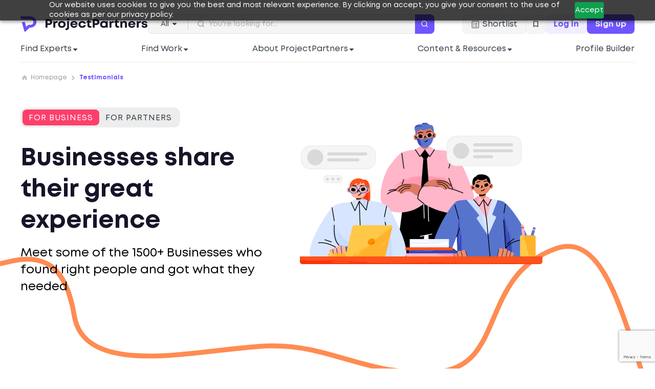

--- FILE ---
content_type: text/html; charset=UTF-8
request_url: https://project.partners/testimonial-tag/project/
body_size: 27582
content:
<!DOCTYPE html>
<html lang="en-GB">
<head>
	<meta charset="utf-8">

	<title>Project Archives - ProjectPartners</title>

	<meta http-equiv="X-UA-Compatible" content="IE=edge">
	<meta name="viewport" content="width=device-width, initial-scale=1, maximum-scale=1">

    <link rel="preload" href="https://project.partners/wp-content/themes/main/fonts/Mont-Regular.woff2" as="font" type="font/woff2" crossorigin>
    <link rel="preload" href="https://project.partners/wp-content/themes/main/fonts/Mont-Regular.woff" as="font" type="font/woff" crossorigin>
    <link rel="preload" href="https://project.partners/wp-content/themes/main/fonts/Mont-Heavy.woff2" as="font" type="font/woff2" crossorigin>
    <link rel="preload" href="https://project.partners/wp-content/themes/main/fonts/Mont-Heavy.woff" as="font" type="font/woff" crossorigin>
    <link rel="preload" href="https://project.partners/wp-content/themes/main/fonts/Mont-Bold.woff2" as="font" type="font/woff2" crossorigin>
    <link rel="preload" href="https://project.partners/wp-content/themes/main/fonts/Mont-Bold.woff" as="font" type="font/woff" crossorigin>
    <link rel="preload" href="https://project.partners/wp-content/themes/main/fonts/Mont-SemiBold.woff2" as="font" type="font/woff2" crossorigin>
    <link rel="preload" href="https://project.partners/wp-content/themes/main/fonts/Mont-SemiBold.woff" as="font" type="font/woff" crossorigin>

    <link rel="apple-touch-icon-precomposed" sizes="57x57" href="https://project.partners/wp-content/themes/main/img/favicon/apple-touch-icon-57x57.png">
    <link rel="apple-touch-icon-precomposed" sizes="114x114" href="https://project.partners/wp-content/themes/main/img/favicon/apple-touch-icon-114x114.png">
    <link rel="apple-touch-icon-precomposed" sizes="72x72" href="https://project.partners/wp-content/themes/main/img/favicon/apple-touch-icon-72x72.png">
    <link rel="apple-touch-icon-precomposed" sizes="144x144" href="https://project.partners/wp-content/themes/main/img/favicon/apple-touch-icon-144x144.png">
    <link rel="apple-touch-icon-precomposed" sizes="60x60" href="https://project.partners/wp-content/themes/main/img/favicon/apple-touch-icon-60x60.png">
    <link rel="apple-touch-icon-precomposed" sizes="120x120" href="https://project.partners/wp-content/themes/main/img/favicon/apple-touch-icon-120x120.png">
    <link rel="apple-touch-icon-precomposed" sizes="76x76" href="https://project.partners/wp-content/themes/main/img/favicon/apple-touch-icon-76x76.png">
    <link rel="apple-touch-icon-precomposed" sizes="152x152" href="https://project.partners/wp-content/themes/main/img/favicon/apple-touch-icon-152x152.png">
    <link rel="icon" type="image/png" href="https://project.partners/wp-content/themes/main/img/favicon/favicon-196x196.png" sizes="196x196">
    <link rel="icon" type="image/png" href="https://project.partners/wp-content/themes/main/img/favicon/favicon-96x96.png" sizes="96x96">
    <link rel="icon" type="image/png" href="https://project.partners/wp-content/themes/main/img/favicon/favicon-32x32.png" sizes="32x32">
    <link rel="icon" type="image/png" href="https://project.partners/wp-content/themes/main/img/favicon/favicon-16x16.png" sizes="16x16">
    <link rel="icon" type="image/png" href="https://project.partners/wp-content/themes/main/img/favicon/favicon-128.png" sizes="128x128">

    <meta name="msapplication-TileColor" content="#6E55FF" />
    <meta name="theme-color" content="#6E55FF">
    <meta name='robots' content='index, follow, max-image-preview:large, max-snippet:-1, max-video-preview:-1' />

	<!-- This site is optimized with the Yoast SEO plugin v21.0 - https://yoast.com/wordpress/plugins/seo/ -->
	<link rel="canonical" href="https://project.partners/testimonial-tag/project/" />
	<meta property="og:locale" content="en_GB" />
	<meta property="og:type" content="article" />
	<meta property="og:title" content="Project Archives - ProjectPartners" />
	<meta property="og:url" content="https://project.partners/testimonial-tag/project/" />
	<meta property="og:site_name" content="ProjectPartners" />
	<meta property="og:image" content="https://project.partners/wp-content/uploads/2023/03/Logo-PP-with-bg-color-161428.png" />
	<meta property="og:image:width" content="696" />
	<meta property="og:image:height" content="696" />
	<meta property="og:image:type" content="image/png" />
	<meta name="twitter:card" content="summary_large_image" />
	<meta name="twitter:site" content="@PrjectPartners" />
	<script type="application/ld+json" class="yoast-schema-graph">{"@context":"https://schema.org","@graph":[{"@type":"CollectionPage","@id":"https://project.partners/testimonial-tag/project/","url":"https://project.partners/testimonial-tag/project/","name":"Project Archives - ProjectPartners","isPartOf":{"@id":"https://project.partners/#website"},"inLanguage":"en-GB"},{"@type":"WebSite","@id":"https://project.partners/#website","url":"https://project.partners/","name":"ProjectPartners","description":"","alternateName":"PP","potentialAction":[{"@type":"SearchAction","target":{"@type":"EntryPoint","urlTemplate":"https://project.partners/?s={search_term_string}"},"query-input":"required name=search_term_string"}],"inLanguage":"en-GB"}]}</script>
	<!-- / Yoast SEO plugin. -->


<link rel='dns-prefetch' href='//ajax.googleapis.com' />
<link rel='stylesheet' id='premium-addons-css' href='https://project.partners/wp-content/plugins/premium-addons-for-elementor/assets/frontend/min-css/premium-addons.min.css?ver=4.10.87' type='text/css' media='all' />
<style id='global-styles-inline-css' type='text/css'>
body{--wp--preset--color--black: #000000;--wp--preset--color--cyan-bluish-gray: #abb8c3;--wp--preset--color--white: #ffffff;--wp--preset--color--pale-pink: #f78da7;--wp--preset--color--vivid-red: #cf2e2e;--wp--preset--color--luminous-vivid-orange: #ff6900;--wp--preset--color--luminous-vivid-amber: #fcb900;--wp--preset--color--light-green-cyan: #7bdcb5;--wp--preset--color--vivid-green-cyan: #00d084;--wp--preset--color--pale-cyan-blue: #8ed1fc;--wp--preset--color--vivid-cyan-blue: #0693e3;--wp--preset--color--vivid-purple: #9b51e0;--wp--preset--gradient--vivid-cyan-blue-to-vivid-purple: linear-gradient(135deg,rgba(6,147,227,1) 0%,rgb(155,81,224) 100%);--wp--preset--gradient--light-green-cyan-to-vivid-green-cyan: linear-gradient(135deg,rgb(122,220,180) 0%,rgb(0,208,130) 100%);--wp--preset--gradient--luminous-vivid-amber-to-luminous-vivid-orange: linear-gradient(135deg,rgba(252,185,0,1) 0%,rgba(255,105,0,1) 100%);--wp--preset--gradient--luminous-vivid-orange-to-vivid-red: linear-gradient(135deg,rgba(255,105,0,1) 0%,rgb(207,46,46) 100%);--wp--preset--gradient--very-light-gray-to-cyan-bluish-gray: linear-gradient(135deg,rgb(238,238,238) 0%,rgb(169,184,195) 100%);--wp--preset--gradient--cool-to-warm-spectrum: linear-gradient(135deg,rgb(74,234,220) 0%,rgb(151,120,209) 20%,rgb(207,42,186) 40%,rgb(238,44,130) 60%,rgb(251,105,98) 80%,rgb(254,248,76) 100%);--wp--preset--gradient--blush-light-purple: linear-gradient(135deg,rgb(255,206,236) 0%,rgb(152,150,240) 100%);--wp--preset--gradient--blush-bordeaux: linear-gradient(135deg,rgb(254,205,165) 0%,rgb(254,45,45) 50%,rgb(107,0,62) 100%);--wp--preset--gradient--luminous-dusk: linear-gradient(135deg,rgb(255,203,112) 0%,rgb(199,81,192) 50%,rgb(65,88,208) 100%);--wp--preset--gradient--pale-ocean: linear-gradient(135deg,rgb(255,245,203) 0%,rgb(182,227,212) 50%,rgb(51,167,181) 100%);--wp--preset--gradient--electric-grass: linear-gradient(135deg,rgb(202,248,128) 0%,rgb(113,206,126) 100%);--wp--preset--gradient--midnight: linear-gradient(135deg,rgb(2,3,129) 0%,rgb(40,116,252) 100%);--wp--preset--font-size--small: 13px;--wp--preset--font-size--medium: 20px;--wp--preset--font-size--large: 36px;--wp--preset--font-size--x-large: 42px;--wp--preset--spacing--20: 0.44rem;--wp--preset--spacing--30: 0.67rem;--wp--preset--spacing--40: 1rem;--wp--preset--spacing--50: 1.5rem;--wp--preset--spacing--60: 2.25rem;--wp--preset--spacing--70: 3.38rem;--wp--preset--spacing--80: 5.06rem;--wp--preset--shadow--natural: 6px 6px 9px rgba(0, 0, 0, 0.2);--wp--preset--shadow--deep: 12px 12px 50px rgba(0, 0, 0, 0.4);--wp--preset--shadow--sharp: 6px 6px 0px rgba(0, 0, 0, 0.2);--wp--preset--shadow--outlined: 6px 6px 0px -3px rgba(255, 255, 255, 1), 6px 6px rgba(0, 0, 0, 1);--wp--preset--shadow--crisp: 6px 6px 0px rgba(0, 0, 0, 1);}:where(.is-layout-flex){gap: 0.5em;}:where(.is-layout-grid){gap: 0.5em;}body .is-layout-flow > .alignleft{float: left;margin-inline-start: 0;margin-inline-end: 2em;}body .is-layout-flow > .alignright{float: right;margin-inline-start: 2em;margin-inline-end: 0;}body .is-layout-flow > .aligncenter{margin-left: auto !important;margin-right: auto !important;}body .is-layout-constrained > .alignleft{float: left;margin-inline-start: 0;margin-inline-end: 2em;}body .is-layout-constrained > .alignright{float: right;margin-inline-start: 2em;margin-inline-end: 0;}body .is-layout-constrained > .aligncenter{margin-left: auto !important;margin-right: auto !important;}body .is-layout-constrained > :where(:not(.alignleft):not(.alignright):not(.alignfull)){max-width: var(--wp--style--global--content-size);margin-left: auto !important;margin-right: auto !important;}body .is-layout-constrained > .alignwide{max-width: var(--wp--style--global--wide-size);}body .is-layout-flex{display: flex;}body .is-layout-flex{flex-wrap: wrap;align-items: center;}body .is-layout-flex > *{margin: 0;}body .is-layout-grid{display: grid;}body .is-layout-grid > *{margin: 0;}:where(.wp-block-columns.is-layout-flex){gap: 2em;}:where(.wp-block-columns.is-layout-grid){gap: 2em;}:where(.wp-block-post-template.is-layout-flex){gap: 1.25em;}:where(.wp-block-post-template.is-layout-grid){gap: 1.25em;}.has-black-color{color: var(--wp--preset--color--black) !important;}.has-cyan-bluish-gray-color{color: var(--wp--preset--color--cyan-bluish-gray) !important;}.has-white-color{color: var(--wp--preset--color--white) !important;}.has-pale-pink-color{color: var(--wp--preset--color--pale-pink) !important;}.has-vivid-red-color{color: var(--wp--preset--color--vivid-red) !important;}.has-luminous-vivid-orange-color{color: var(--wp--preset--color--luminous-vivid-orange) !important;}.has-luminous-vivid-amber-color{color: var(--wp--preset--color--luminous-vivid-amber) !important;}.has-light-green-cyan-color{color: var(--wp--preset--color--light-green-cyan) !important;}.has-vivid-green-cyan-color{color: var(--wp--preset--color--vivid-green-cyan) !important;}.has-pale-cyan-blue-color{color: var(--wp--preset--color--pale-cyan-blue) !important;}.has-vivid-cyan-blue-color{color: var(--wp--preset--color--vivid-cyan-blue) !important;}.has-vivid-purple-color{color: var(--wp--preset--color--vivid-purple) !important;}.has-black-background-color{background-color: var(--wp--preset--color--black) !important;}.has-cyan-bluish-gray-background-color{background-color: var(--wp--preset--color--cyan-bluish-gray) !important;}.has-white-background-color{background-color: var(--wp--preset--color--white) !important;}.has-pale-pink-background-color{background-color: var(--wp--preset--color--pale-pink) !important;}.has-vivid-red-background-color{background-color: var(--wp--preset--color--vivid-red) !important;}.has-luminous-vivid-orange-background-color{background-color: var(--wp--preset--color--luminous-vivid-orange) !important;}.has-luminous-vivid-amber-background-color{background-color: var(--wp--preset--color--luminous-vivid-amber) !important;}.has-light-green-cyan-background-color{background-color: var(--wp--preset--color--light-green-cyan) !important;}.has-vivid-green-cyan-background-color{background-color: var(--wp--preset--color--vivid-green-cyan) !important;}.has-pale-cyan-blue-background-color{background-color: var(--wp--preset--color--pale-cyan-blue) !important;}.has-vivid-cyan-blue-background-color{background-color: var(--wp--preset--color--vivid-cyan-blue) !important;}.has-vivid-purple-background-color{background-color: var(--wp--preset--color--vivid-purple) !important;}.has-black-border-color{border-color: var(--wp--preset--color--black) !important;}.has-cyan-bluish-gray-border-color{border-color: var(--wp--preset--color--cyan-bluish-gray) !important;}.has-white-border-color{border-color: var(--wp--preset--color--white) !important;}.has-pale-pink-border-color{border-color: var(--wp--preset--color--pale-pink) !important;}.has-vivid-red-border-color{border-color: var(--wp--preset--color--vivid-red) !important;}.has-luminous-vivid-orange-border-color{border-color: var(--wp--preset--color--luminous-vivid-orange) !important;}.has-luminous-vivid-amber-border-color{border-color: var(--wp--preset--color--luminous-vivid-amber) !important;}.has-light-green-cyan-border-color{border-color: var(--wp--preset--color--light-green-cyan) !important;}.has-vivid-green-cyan-border-color{border-color: var(--wp--preset--color--vivid-green-cyan) !important;}.has-pale-cyan-blue-border-color{border-color: var(--wp--preset--color--pale-cyan-blue) !important;}.has-vivid-cyan-blue-border-color{border-color: var(--wp--preset--color--vivid-cyan-blue) !important;}.has-vivid-purple-border-color{border-color: var(--wp--preset--color--vivid-purple) !important;}.has-vivid-cyan-blue-to-vivid-purple-gradient-background{background: var(--wp--preset--gradient--vivid-cyan-blue-to-vivid-purple) !important;}.has-light-green-cyan-to-vivid-green-cyan-gradient-background{background: var(--wp--preset--gradient--light-green-cyan-to-vivid-green-cyan) !important;}.has-luminous-vivid-amber-to-luminous-vivid-orange-gradient-background{background: var(--wp--preset--gradient--luminous-vivid-amber-to-luminous-vivid-orange) !important;}.has-luminous-vivid-orange-to-vivid-red-gradient-background{background: var(--wp--preset--gradient--luminous-vivid-orange-to-vivid-red) !important;}.has-very-light-gray-to-cyan-bluish-gray-gradient-background{background: var(--wp--preset--gradient--very-light-gray-to-cyan-bluish-gray) !important;}.has-cool-to-warm-spectrum-gradient-background{background: var(--wp--preset--gradient--cool-to-warm-spectrum) !important;}.has-blush-light-purple-gradient-background{background: var(--wp--preset--gradient--blush-light-purple) !important;}.has-blush-bordeaux-gradient-background{background: var(--wp--preset--gradient--blush-bordeaux) !important;}.has-luminous-dusk-gradient-background{background: var(--wp--preset--gradient--luminous-dusk) !important;}.has-pale-ocean-gradient-background{background: var(--wp--preset--gradient--pale-ocean) !important;}.has-electric-grass-gradient-background{background: var(--wp--preset--gradient--electric-grass) !important;}.has-midnight-gradient-background{background: var(--wp--preset--gradient--midnight) !important;}.has-small-font-size{font-size: var(--wp--preset--font-size--small) !important;}.has-medium-font-size{font-size: var(--wp--preset--font-size--medium) !important;}.has-large-font-size{font-size: var(--wp--preset--font-size--large) !important;}.has-x-large-font-size{font-size: var(--wp--preset--font-size--x-large) !important;}
.wp-block-navigation a:where(:not(.wp-element-button)){color: inherit;}
:where(.wp-block-post-template.is-layout-flex){gap: 1.25em;}:where(.wp-block-post-template.is-layout-grid){gap: 1.25em;}
:where(.wp-block-columns.is-layout-flex){gap: 2em;}:where(.wp-block-columns.is-layout-grid){gap: 2em;}
.wp-block-pullquote{font-size: 1.5em;line-height: 1.6;}
</style>
<link rel='stylesheet' id='contact-form-7-css' href='https://project.partners/wp-content/plugins/contact-form-7/includes/css/styles.css?ver=5.8' type='text/css' media='all' />
<link rel='stylesheet' id='url-shortify-css' href='https://project.partners/wp-content/plugins/url-shortify/lite/dist/styles/url-shortify.css?ver=1.10.1' type='text/css' media='all' />
<link rel='stylesheet' id='elementor-frontend-css' href='https://project.partners/wp-content/plugins/elementor/assets/css/frontend.min.css?ver=3.26.3' type='text/css' media='all' />
<link rel='stylesheet' id='elementor-post-63830-css' href='https://project.partners/wp-content/uploads/elementor/css/post-63830.css?ver=1755354030' type='text/css' media='all' />
<link rel='stylesheet' id='normalize-css' href='https://project.partners/wp-content/themes/main/css/normalize.min.css?ver=6.3' type='text/css' media='all' />
<link rel='stylesheet' id='slick-css' href='https://project.partners/wp-content/themes/main/css/slick.css?ver=6.3' type='text/css' media='all' />
<link rel='stylesheet' id='main-css' href='https://project.partners/wp-content/themes/main/css/style.min.css?ver=6.1.4' type='text/css' media='all' />
<link rel='stylesheet' id='main-child-css' href='https://project.partners/wp-content/themes/main/css/style-child.css?ver=6.3' type='text/css' media='all' />
<link rel='stylesheet' id='skb-cife-brands_icon-css' href='https://project.partners/wp-content/plugins/skyboot-custom-icons-for-elementor/assets/css/icomoon_brands.css?ver=1.0.8' type='text/css' media='all' />
<link rel='stylesheet' id='skb-cife-devicons_icon-css' href='https://project.partners/wp-content/plugins/skyboot-custom-icons-for-elementor/assets/css/devicons.min.css?ver=1.0.8' type='text/css' media='all' />
<link rel='stylesheet' id='skb-cife-elegant_icon-css' href='https://project.partners/wp-content/plugins/skyboot-custom-icons-for-elementor/assets/css/elegant.css?ver=1.0.8' type='text/css' media='all' />
<link rel='stylesheet' id='skb-cife-elusive_icon-css' href='https://project.partners/wp-content/plugins/skyboot-custom-icons-for-elementor/assets/css/elusive-icons.min.css?ver=1.0.8' type='text/css' media='all' />
<link rel='stylesheet' id='skb-cife-icofont_icon-css' href='https://project.partners/wp-content/plugins/skyboot-custom-icons-for-elementor/assets/css/icofont.min.css?ver=1.0.8' type='text/css' media='all' />
<link rel='stylesheet' id='skb-cife-icomoon_icon-css' href='https://project.partners/wp-content/plugins/skyboot-custom-icons-for-elementor/assets/css/icomoon.css?ver=1.0.8' type='text/css' media='all' />
<link rel='stylesheet' id='skb-cife-iconic_icon-css' href='https://project.partners/wp-content/plugins/skyboot-custom-icons-for-elementor/assets/css/iconic.css?ver=1.0.8' type='text/css' media='all' />
<link rel='stylesheet' id='skb-cife-ion_icon-css' href='https://project.partners/wp-content/plugins/skyboot-custom-icons-for-elementor/assets/css/ionicons.min.css?ver=1.0.8' type='text/css' media='all' />
<link rel='stylesheet' id='skb-cife-linearicons_icon-css' href='https://project.partners/wp-content/plugins/skyboot-custom-icons-for-elementor/assets/css/linearicons.css?ver=1.0.8' type='text/css' media='all' />
<link rel='stylesheet' id='skb-cife-lineawesome_icon-css' href='https://project.partners/wp-content/plugins/skyboot-custom-icons-for-elementor/assets/css/line-awesome.min.css?ver=1.0.8' type='text/css' media='all' />
<link rel='stylesheet' id='skb-cife-line_icon-css' href='https://project.partners/wp-content/plugins/skyboot-custom-icons-for-elementor/assets/css/lineicons.css?ver=1.0.8' type='text/css' media='all' />
<link rel='stylesheet' id='skb-cife-materialdesign_icon-css' href='https://project.partners/wp-content/plugins/skyboot-custom-icons-for-elementor/assets/css/materialdesignicons.min.css?ver=1.0.8' type='text/css' media='all' />
<link rel='stylesheet' id='skb-cife-open_iconic-css' href='https://project.partners/wp-content/plugins/skyboot-custom-icons-for-elementor/assets/css/open-iconic.css?ver=1.0.8' type='text/css' media='all' />
<link rel='stylesheet' id='skb-cife-simpleline_icon-css' href='https://project.partners/wp-content/plugins/skyboot-custom-icons-for-elementor/assets/css/simple-line-icons.css?ver=1.0.8' type='text/css' media='all' />
<link rel='stylesheet' id='skb-cife-themify_icon-css' href='https://project.partners/wp-content/plugins/skyboot-custom-icons-for-elementor/assets/css/themify.css?ver=1.0.8' type='text/css' media='all' />
<link rel='stylesheet' id='eael-general-css' href='https://project.partners/wp-content/plugins/essential-addons-for-elementor-lite/assets/front-end/css/view/general.min.css?ver=6.1.0' type='text/css' media='all' />
<link rel='stylesheet' id='wpr-text-animations-css-css' href='https://project.partners/wp-content/plugins/royal-elementor-addons/assets/css/lib/animations/text-animations.min.css?ver=1.7.1006' type='text/css' media='all' />
<link rel='stylesheet' id='wpr-addons-css-css' href='https://project.partners/wp-content/plugins/royal-elementor-addons/assets/css/frontend.min.css?ver=1.7.1006' type='text/css' media='all' />
<link rel='stylesheet' id='font-awesome-5-all-css' href='https://project.partners/wp-content/plugins/elementor/assets/lib/font-awesome/css/all.min.css?ver=4.10.87' type='text/css' media='all' />
<link rel='stylesheet' id='google-fonts-1-css' href='https://fonts.googleapis.com/css?family=Montserrat%3A100%2C100italic%2C200%2C200italic%2C300%2C300italic%2C400%2C400italic%2C500%2C500italic%2C600%2C600italic%2C700%2C700italic%2C800%2C800italic%2C900%2C900italic%7CRoboto%3A100%2C100italic%2C200%2C200italic%2C300%2C300italic%2C400%2C400italic%2C500%2C500italic%2C600%2C600italic%2C700%2C700italic%2C800%2C800italic%2C900%2C900italic&#038;display=swap&#038;ver=6.3' type='text/css' media='all' />
<link rel="preconnect" href="https://fonts.gstatic.com/" crossorigin><script type="text/javascript">
            window._nslDOMReady = function (callback) {
                if ( document.readyState === "complete" || document.readyState === "interactive" ) {
                    callback();
                } else {
                    document.addEventListener( "DOMContentLoaded", callback );
                }
            };
            </script><script type='text/javascript' src='https://ajax.googleapis.com/ajax/libs/jquery/3.6.3/jquery.min.js?ver=3.6.s' id='jquery-js'></script>
<script type='text/javascript' id='url-shortify-js-extra'>
/* <![CDATA[ */
var usParams = {"ajaxurl":"https:\/\/project.partners\/wp-admin\/admin-ajax.php"};
/* ]]> */
</script>
<script type='text/javascript' src='https://project.partners/wp-content/plugins/url-shortify/lite/dist/scripts/url-shortify.js?ver=1.10.1' id='url-shortify-js'></script>
<link rel="https://api.w.org/" href="https://project.partners/wp-json/" /><meta name="generator" content="Elementor 3.26.3; features: e_font_icon_svg, additional_custom_breakpoints, e_element_cache; settings: css_print_method-external, google_font-enabled, font_display-swap">
			<style>
				.e-con.e-parent:nth-of-type(n+4):not(.e-lazyloaded):not(.e-no-lazyload),
				.e-con.e-parent:nth-of-type(n+4):not(.e-lazyloaded):not(.e-no-lazyload) * {
					background-image: none !important;
				}
				@media screen and (max-height: 1024px) {
					.e-con.e-parent:nth-of-type(n+3):not(.e-lazyloaded):not(.e-no-lazyload),
					.e-con.e-parent:nth-of-type(n+3):not(.e-lazyloaded):not(.e-no-lazyload) * {
						background-image: none !important;
					}
				}
				@media screen and (max-height: 640px) {
					.e-con.e-parent:nth-of-type(n+2):not(.e-lazyloaded):not(.e-no-lazyload),
					.e-con.e-parent:nth-of-type(n+2):not(.e-lazyloaded):not(.e-no-lazyload) * {
						background-image: none !important;
					}
				}
			</style>
			<link rel="icon" href="https://project.partners/wp-content/uploads/2023/01/favicon-196x196-1-32x32.png" sizes="32x32" />
<link rel="icon" href="https://project.partners/wp-content/uploads/2023/01/favicon-196x196-1.png" sizes="192x192" />
<link rel="apple-touch-icon" href="https://project.partners/wp-content/uploads/2023/01/favicon-196x196-1.png" />
<meta name="msapplication-TileImage" content="https://project.partners/wp-content/uploads/2023/01/favicon-196x196-1.png" />
<style>.shorten_url { 
	   padding: 10px 10px 10px 10px ; 
	   border: 1px solid #AAAAAA ; 
	   background-color: #EEEEEE ;
}</style><style type="text/css">div.nsl-container[data-align="left"] {
    text-align: left;
}

div.nsl-container[data-align="center"] {
    text-align: center;
}

div.nsl-container[data-align="right"] {
    text-align: right;
}


div.nsl-container div.nsl-container-buttons a[data-plugin="nsl"] {
    text-decoration: none;
    box-shadow: none;
    border: 0;
}

div.nsl-container .nsl-container-buttons {
    display: flex;
    padding: 5px 0;
}

div.nsl-container.nsl-container-block .nsl-container-buttons {
    display: inline-grid;
    grid-template-columns: minmax(145px, auto);
}

div.nsl-container-block-fullwidth .nsl-container-buttons {
    flex-flow: column;
    align-items: center;
}

div.nsl-container-block-fullwidth .nsl-container-buttons a,
div.nsl-container-block .nsl-container-buttons a {
    flex: 1 1 auto;
    display: block;
    margin: 5px 0;
    width: 100%;
}

div.nsl-container-inline {
    margin: -5px;
    text-align: left;
}

div.nsl-container-inline .nsl-container-buttons {
    justify-content: center;
    flex-wrap: wrap;
}

div.nsl-container-inline .nsl-container-buttons a {
    margin: 5px;
    display: inline-block;
}

div.nsl-container-grid .nsl-container-buttons {
    flex-flow: row;
    align-items: center;
    flex-wrap: wrap;
}

div.nsl-container-grid .nsl-container-buttons a {
    flex: 1 1 auto;
    display: block;
    margin: 5px;
    max-width: 280px;
    width: 100%;
}

@media only screen and (min-width: 650px) {
    div.nsl-container-grid .nsl-container-buttons a {
        width: auto;
    }
}

div.nsl-container .nsl-button {
    cursor: pointer;
    vertical-align: top;
    border-radius: 4px;
}

div.nsl-container .nsl-button-default {
    color: #fff;
    display: flex;
}

div.nsl-container .nsl-button-icon {
    display: inline-block;
}

div.nsl-container .nsl-button-svg-container {
    flex: 0 0 auto;
    padding: 8px;
    display: flex;
    align-items: center;
}

div.nsl-container svg {
    height: 24px;
    width: 24px;
    vertical-align: top;
}

div.nsl-container .nsl-button-default div.nsl-button-label-container {
    margin: 0 24px 0 12px;
    padding: 10px 0;
    font-family: Helvetica, Arial, sans-serif;
    font-size: 16px;
    line-height: 20px;
    letter-spacing: .25px;
    overflow: hidden;
    text-align: center;
    text-overflow: clip;
    white-space: nowrap;
    flex: 1 1 auto;
    -webkit-font-smoothing: antialiased;
    -moz-osx-font-smoothing: grayscale;
    text-transform: none;
    display: inline-block;
}

div.nsl-container .nsl-button-google[data-skin="dark"] .nsl-button-svg-container {
    margin: 1px;
    padding: 7px;
    border-radius: 3px;
    background: #fff;
}

div.nsl-container .nsl-button-google[data-skin="light"] {
    border-radius: 1px;
    box-shadow: 0 1px 5px 0 rgba(0, 0, 0, .25);
    color: RGBA(0, 0, 0, 0.54);
}

div.nsl-container .nsl-button-apple .nsl-button-svg-container {
    padding: 0 6px;
}

div.nsl-container .nsl-button-apple .nsl-button-svg-container svg {
    height: 40px;
    width: auto;
}

div.nsl-container .nsl-button-apple[data-skin="light"] {
    color: #000;
    box-shadow: 0 0 0 1px #000;
}

div.nsl-container .nsl-button-facebook[data-skin="white"] {
    color: #000;
    box-shadow: inset 0 0 0 1px #000;
}

div.nsl-container .nsl-button-facebook[data-skin="light"] {
    color: #1877F2;
    box-shadow: inset 0 0 0 1px #1877F2;
}

div.nsl-container .nsl-button-apple div.nsl-button-label-container {
    font-size: 17px;
    font-family: -apple-system, BlinkMacSystemFont, "Segoe UI", Roboto, Helvetica, Arial, sans-serif, "Apple Color Emoji", "Segoe UI Emoji", "Segoe UI Symbol";
}

div.nsl-container .nsl-button-slack div.nsl-button-label-container {
    font-size: 17px;
    font-family: -apple-system, BlinkMacSystemFont, "Segoe UI", Roboto, Helvetica, Arial, sans-serif, "Apple Color Emoji", "Segoe UI Emoji", "Segoe UI Symbol";
}

div.nsl-container .nsl-button-slack[data-skin="light"] {
    color: #000000;
    box-shadow: inset 0 0 0 1px #DDDDDD;
}

div.nsl-container .nsl-button-tiktok[data-skin="light"] {
    color: #161823;
    box-shadow: 0 0 0 1px rgba(22, 24, 35, 0.12);
}

.nsl-clear {
    clear: both;
}

.nsl-container {
    clear: both;
}

/*Button align start*/

div.nsl-container-inline[data-align="left"] .nsl-container-buttons {
    justify-content: flex-start;
}

div.nsl-container-inline[data-align="center"] .nsl-container-buttons {
    justify-content: center;
}

div.nsl-container-inline[data-align="right"] .nsl-container-buttons {
    justify-content: flex-end;
}


div.nsl-container-grid[data-align="left"] .nsl-container-buttons {
    justify-content: flex-start;
}

div.nsl-container-grid[data-align="center"] .nsl-container-buttons {
    justify-content: center;
}

div.nsl-container-grid[data-align="right"] .nsl-container-buttons {
    justify-content: flex-end;
}

div.nsl-container-grid[data-align="space-around"] .nsl-container-buttons {
    justify-content: space-around;
}

div.nsl-container-grid[data-align="space-between"] .nsl-container-buttons {
    justify-content: space-between;
}

/* Button align end*/

/* Redirect */

#nsl-redirect-overlay {
    display: flex;
    flex-direction: column;
    justify-content: center;
    align-items: center;
    position: fixed;
    z-index: 1000000;
    left: 0;
    top: 0;
    width: 100%;
    height: 100%;
    backdrop-filter: blur(1px);
    background-color: RGBA(0, 0, 0, .32);;
}

#nsl-redirect-overlay-container {
    display: flex;
    flex-direction: column;
    justify-content: center;
    align-items: center;
    background-color: white;
    padding: 30px;
    border-radius: 10px;
}

#nsl-redirect-overlay-spinner {
    content: '';
    display: block;
    margin: 20px;
    border: 9px solid RGBA(0, 0, 0, .6);
    border-top: 9px solid #fff;
    border-radius: 50%;
    box-shadow: inset 0 0 0 1px RGBA(0, 0, 0, .6), 0 0 0 1px RGBA(0, 0, 0, .6);
    width: 40px;
    height: 40px;
    animation: nsl-loader-spin 2s linear infinite;
}

@keyframes nsl-loader-spin {
    0% {
        transform: rotate(0deg)
    }
    to {
        transform: rotate(360deg)
    }
}

#nsl-redirect-overlay-title {
    font-family: -apple-system, BlinkMacSystemFont, "Segoe UI", Roboto, Oxygen-Sans, Ubuntu, Cantarell, "Helvetica Neue", sans-serif;
    font-size: 18px;
    font-weight: bold;
    color: #3C434A;
}

#nsl-redirect-overlay-text {
    font-family: -apple-system, BlinkMacSystemFont, "Segoe UI", Roboto, Oxygen-Sans, Ubuntu, Cantarell, "Helvetica Neue", sans-serif;
    text-align: center;
    font-size: 14px;
    color: #3C434A;
}

/* Redirect END*/</style><style id="wpr_lightbox_styles">
				.lg-backdrop {
					background-color: rgba(0,0,0,0.6) !important;
				}
				.lg-toolbar,
				.lg-dropdown {
					background-color: rgba(0,0,0,0.8) !important;
				}
				.lg-dropdown:after {
					border-bottom-color: rgba(0,0,0,0.8) !important;
				}
				.lg-sub-html {
					background-color: rgba(0,0,0,0.8) !important;
				}
				.lg-thumb-outer,
				.lg-progress-bar {
					background-color: #444444 !important;
				}
				.lg-progress {
					background-color: #a90707 !important;
				}
				.lg-icon {
					color: #efefef !important;
					font-size: 20px !important;
				}
				.lg-icon.lg-toogle-thumb {
					font-size: 24px !important;
				}
				.lg-icon:hover,
				.lg-dropdown-text:hover {
					color: #ffffff !important;
				}
				.lg-sub-html,
				.lg-dropdown-text {
					color: #efefef !important;
					font-size: 14px !important;
				}
				#lg-counter {
					color: #efefef !important;
					font-size: 14px !important;
				}
				.lg-prev,
				.lg-next {
					font-size: 35px !important;
				}

				/* Defaults */
				.lg-icon {
				background-color: transparent !important;
				}

				#lg-counter {
				opacity: 0.9;
				}

				.lg-thumb-outer {
				padding: 0 10px;
				}

				.lg-thumb-item {
				border-radius: 0 !important;
				border: none !important;
				opacity: 0.5;
				}

				.lg-thumb-item.active {
					opacity: 1;
				}
	         </style><!-- Google Tag Manager -->
<script>(function(w,d,s,l,i){w[l]=w[l]||[];w[l].push({'gtm.start':
new Date().getTime(),event:'gtm.js'});var f=d.getElementsByTagName(s)[0],
j=d.createElement(s),dl=l!='dataLayer'?'&l='+l:'';j.async=true;j.src=
'https://www.googletagmanager.com/gtm.js?id='+i+dl;f.parentNode.insertBefore(j,f);
})(window,document,'script','dataLayer','GTM-W27J54P');</script>
<!-- End Google Tag Manager -->
		<!-- Hotjar Tracking Code for ProjectPartners v2 -->
<script>
    (function(h,o,t,j,a,r){
        h.hj=h.hj||function(){(h.hj.q=h.hj.q||[]).push(arguments)};
        h._hjSettings={hjid:3570025,hjsv:6};
        a=o.getElementsByTagName('head')[0];
        r=o.createElement('script');r.async=1;
        r.src=t+h._hjSettings.hjid+j+h._hjSettings.hjsv;
        a.appendChild(r);
    })(window,document,'https://static.hotjar.com/c/hotjar-','.js?sv=');
</script>	<!--[if IE]>
<script src="http://html5shiv.googlecode.com/svn/trunk/html5.js"></script>
<![endif]-->
</head>


<body class="archive tax-testimonial-tag term-project term-540 body__fuild-container elementor-default elementor-kit-63830">
<script>
!function(t){if(window.ko)return;window.ko=[],["identify","track","removeListeners","on","off","qualify","ready"].forEach(function(t){ko[t]=function(){var n=[].slice.call(arguments);return n.unshift(t),ko.push(n),ko}});var n=document.createElement("script");n.async=!0,n.setAttribute("src","https://cdn.getkoala.com/v1/pk_0a322df8581aaeae8b0ee486712b783078ee/sdk.js"),(document.body || document.head).appendChild(n)}();
</script>
<!-- Google Tag Manager (noscript) --><noscript><iframe src="https://www.googletagmanager.com/ns.html?id=GTM-W27J54P" height="0" width="0" style="display:none;visibility:hidden"></iframe></noscript><!-- End Google Tag Manager (noscript) -->    
    <div class="alert">
        <div class="alert__wrapper">
            <svg width="16" height="16" viewBox="0 0 16 16" fill="none" xmlns="http://www.w3.org/2000/svg">
                <path
                d="M8 1C9.85652 1 11.637 1.7375 12.9497 3.05025C14.2625 4.36301 15 6.14348 15 8C15 9.85652 14.2625 11.637 12.9497 12.9497C11.637 14.2625 9.85652 15 8 15C6.14348 15 4.36301 14.2625 3.05025 12.9497C1.7375 11.637 1 9.85652 1 8C1 6.14348 1.7375 4.36301 3.05025 3.05025C4.36301 1.7375 6.14348 1 8 1ZM7.128 9.381L5.573 7.825C5.51725 7.76925 5.45107 7.72503 5.37824 7.69486C5.3054 7.66469 5.22734 7.64917 5.1485 7.64917C5.06966 7.64917 4.9916 7.66469 4.91876 7.69486C4.84593 7.72503 4.77975 7.76925 4.724 7.825C4.61142 7.93758 4.54817 8.09028 4.54817 8.2495C4.54817 8.40872 4.61142 8.56142 4.724 8.674L6.704 10.654C6.75959 10.71 6.82572 10.7545 6.89858 10.7848C6.97143 10.8152 7.04958 10.8308 7.1285 10.8308C7.20742 10.8308 7.28557 10.8152 7.35842 10.7848C7.43128 10.7545 7.49741 10.71 7.553 10.654L11.653 6.553C11.7095 6.49748 11.7544 6.43133 11.7852 6.35836C11.816 6.28539 11.8321 6.20705 11.8324 6.12785C11.8328 6.04864 11.8175 5.97015 11.7874 5.8969C11.7573 5.82365 11.7129 5.75708 11.657 5.70104C11.601 5.645 11.5345 5.6006 11.4613 5.5704C11.388 5.54019 11.3096 5.52478 11.2304 5.52506C11.1512 5.52533 11.0728 5.54129 10.9998 5.572C10.9268 5.60271 10.8606 5.64757 10.805 5.704L7.128 9.381Z"
                fill="#6E55FF" />
            </svg>
            <span><span class="alert__type">Partner</span> has been successfully added to your Shortlist<br><a href="/shortlist/">Go to Shortlist</a> or continue search</span>
            <svg width="8" height="8" viewBox="0 0 8 8" fill="none" xmlns="http://www.w3.org/2000/svg">
                <path
                d="M4.00008 4.00008L0.666748 0.666748M4.00008 4.00008L7.33341 7.33341M4.00008 4.00008L7.33341 0.666748M4.00008 4.00008L0.666748 7.33341"
                stroke="black" stroke-width="1.33333" stroke-linecap="round" stroke-linejoin="round" />
            </svg>
        </div>
    </div>

    <div class="overlayer"></div>

    <header class="header">
        <div class="container">
            <div class="header__wrapper">
                <a href="/" class="header__logo">
                    <img src="https://project.partners/wp-content/themes/main/img/logo/logo.svg" alt="ProjectPartners" width="249" height="30">
                </a>
                <form role="search" method="get" class="header__search header__search-desk" action="https://project.partners/" autocomplete="off"><div class="header__search-select dropdown-triger">
    <span class="dropdown-trigger__value">All</span>
    <ul class="header__search-dropdown dropdown">
        <li class="header__search-item">
            <span class="header__search-link" data-value="partners">
                <svg class="header__search-ico" width="16" height="16" viewBox="0 0 16 16"
                fill="none" xmlns="http://www.w3.org/2000/svg">
                <g>
                    <path
                    d="M8.50004 8.5C7.60629 8.5 6.84119 8.18177 6.20473 7.54531C5.56827 6.90885 5.25004 6.14375 5.25004 5.25C5.25004 4.35625 5.56827 3.59115 6.20473 2.95469C6.84119 2.31823 7.60629 2 8.50004 2C9.39379 2 10.1589 2.31823 10.7954 2.95469C11.4318 3.59115 11.75 4.35625 11.75 5.25C11.75 6.14375 11.4318 6.90885 10.7954 7.54531C10.1589 8.18177 9.39379 8.5 8.50004 8.5ZM3.62504 15C3.17817 15 2.79575 14.841 2.47779 14.5231C2.15929 14.2046 2.00004 13.8219 2.00004 13.375V12.725C2.00004 12.2646 2.11867 11.8413 2.35592 11.4551C2.59263 11.0694 2.90733 10.775 3.30004 10.5719C4.13963 10.1521 4.99275 9.8371 5.85942 9.62694C6.72608 9.41731 7.60629 9.3125 8.50004 9.3125C9.39379 9.3125 10.274 9.41731 11.1407 9.62694C12.0073 9.8371 12.8605 10.1521 13.7 10.5719C14.0927 10.775 14.4075 11.0694 14.6442 11.4551C14.8814 11.8413 15 12.2646 15 12.725V13.375C15 13.8219 14.8411 14.2046 14.5231 14.5231C14.2046 14.841 13.8219 15 13.375 15H3.62504Z"
                    fill="black" />
                </g>
            </svg>
            <span class="header__search-title">Partners</span>
            <span class="header__search-descr">Find talent</span>
        </span>
    </li>
    <li class="header__search-item">
        <span class="header__search-link" data-value="resources">
            <svg class="header__search-ico" width="16" height="16" viewBox="0 0 16 16"
            fill="none" xmlns="http://www.w3.org/2000/svg">
            <g>
                <path
                d="M14.9894 8.39688L13.9894 3.65281C13.7962 2.61781 13.0525 2 12 2H4C3.475 2 3.03125 2.14656 2.68437 2.43563C2.3375 2.72469 2.11031 3.13281 2.01 3.65094L1.01 8.39688C1.00324 8.43083 0.999893 8.46538 0.999999 8.5V12C0.999999 12.5304 1.21071 13.0391 1.58579 13.4142C1.96086 13.7893 2.46957 14 3 14H13C13.5304 14 14.0391 13.7893 14.4142 13.4142C14.7893 13.0391 15 12.5304 15 12V8.5C14.9999 8.46536 14.9963 8.43081 14.9894 8.39688ZM2.98937 3.85313V3.84437C3.10031 3.26844 3.42094 3.00062 3.99844 3.00062H12C12.5816 3.00062 12.9022 3.26781 13.0084 3.84156C13.0084 3.84563 13.01 3.84969 13.0106 3.85375L13.8522 7.85C13.856 7.86821 13.8557 7.88704 13.8513 7.90511C13.8469 7.92319 13.8386 7.94006 13.8268 7.95449C13.8151 7.96893 13.8003 7.98056 13.7835 7.98854C13.7667 7.99652 13.7483 8.00065 13.7297 8.00062H10C9.86816 7.99996 9.74145 8.05165 9.6477 8.14435C9.55395 8.23704 9.50083 8.36316 9.5 8.495C9.5 8.89282 9.34196 9.27436 9.06066 9.55566C8.77936 9.83696 8.39782 9.995 8 9.995C7.60217 9.995 7.22064 9.83696 6.93934 9.55566C6.65803 9.27436 6.5 8.89282 6.5 8.495C6.49967 8.42967 6.48648 8.36504 6.46117 8.3048C6.43587 8.24457 6.39895 8.18991 6.35252 8.14394C6.30609 8.09798 6.25106 8.06161 6.19057 8.03691C6.13009 8.01221 6.06533 7.99967 6 8H2.27031C2.25171 8.00002 2.23334 7.99589 2.21653 7.98791C2.19973 7.97993 2.18492 7.9683 2.17318 7.95387C2.16144 7.93944 2.15307 7.92257 2.14868 7.90449C2.1443 7.88641 2.144 7.86758 2.14781 7.84937L2.98937 3.85313Z"
                fill="black" />
                <path
                d="M11.5 5H4.5C4.36739 5 4.24021 4.94732 4.14645 4.85355C4.05268 4.75979 4 4.63261 4 4.5C4 4.36739 4.05268 4.24021 4.14645 4.14645C4.24021 4.05268 4.36739 4 4.5 4H11.5C11.6326 4 11.7598 4.05268 11.8536 4.14645C11.9473 4.24021 12 4.36739 12 4.5C12 4.63261 11.9473 4.75979 11.8536 4.85355C11.7598 4.94732 11.6326 5 11.5 5ZM12 7H4C3.86739 7 3.74021 6.94732 3.64645 6.85355C3.55268 6.75979 3.5 6.63261 3.5 6.5C3.5 6.36739 3.55268 6.24021 3.64645 6.14645C3.74021 6.05268 3.86739 6 4 6H12C12.1326 6 12.2598 6.05268 12.3536 6.14645C12.4473 6.24021 12.5 6.36739 12.5 6.5C12.5 6.63261 12.4473 6.75979 12.3536 6.85355C12.2598 6.94732 12.1326 7 12 7Z"
                fill="black" />
            </g>
        </svg>
        <span class="header__search-title">Resources</span>
        <span class="header__search-descr">Content to empower your change</span>
    </span>
</li>
</ul>
</div>
<div class="header__search-inner">
    <input type="text" value="" name="s" class="header__search-input" placeholder="You're looking for..." autocomplete="off" required/>
</div>
<button type="submit" class="header__search-submit">
    <svg width="14" height="14" viewBox="0 0 14 14" fill="none" xmlns="http://www.w3.org/2000/svg">
        <path fill-rule="evenodd" clip-rule="evenodd"
        d="M5.99999 0.333313C5.09638 0.33339 4.2059 0.549556 3.40282 0.963776C2.59975 1.378 1.90738 1.97826 1.38348 2.71448C0.859572 3.45071 0.519326 4.30154 0.391125 5.19601C0.262924 6.09047 0.350485 7.00263 0.646505 7.85637C0.942524 8.71011 1.43842 9.48068 2.09281 10.1038C2.7472 10.7269 3.54112 11.1845 4.40833 11.4384C5.27553 11.6923 6.19088 11.7351 7.078 11.5633C7.96512 11.3914 8.79828 11.01 9.50799 10.4506L11.9427 12.8853C12.0684 13.0068 12.2368 13.0739 12.4116 13.0724C12.5864 13.0709 12.7536 13.0008 12.8772 12.8772C13.0008 12.7536 13.0709 12.5864 13.0724 12.4116C13.074 12.2368 13.0068 12.0684 12.8853 11.9426L10.4507 9.50798C11.1093 8.67239 11.5194 7.66825 11.6341 6.61046C11.7487 5.55268 11.5632 4.48399 11.0988 3.52671C10.6344 2.56942 9.90991 1.76222 9.00819 1.19747C8.10646 0.632717 7.06396 0.333242 5.99999 0.333313ZM1.66665 5.99998C1.66665 4.85071 2.1232 3.74851 2.93586 2.93585C3.74851 2.12319 4.85071 1.66665 5.99999 1.66665C7.14926 1.66665 8.25146 2.12319 9.06412 2.93585C9.87677 3.74851 10.3333 4.85071 10.3333 5.99998C10.3333 7.14925 9.87677 8.25145 9.06412 9.06411C8.25146 9.87677 7.14926 10.3333 5.99999 10.3333C4.85071 10.3333 3.74851 9.87677 2.93586 9.06411C2.1232 8.25145 1.66665 7.14925 1.66665 5.99998Z"
        fill="white" /> </svg>
    </button>
</form>                <div class="header__masthead">
                    <a href="/shortlist/" class="header__shortlist btn">
                        <svg width="16" height="16" viewBox="0 0 16 16" fill="none" xmlns="http://www.w3.org/2000/svg">
                            <path
                            d="M5.5 5.25C5.5 5.44891 5.42098 5.63968 5.28033 5.78033C5.13968 5.92098 4.94891 6 4.75 6C4.55109 6 4.36032 5.92098 4.21967 5.78033C4.07902 5.63968 4 5.44891 4 5.25C4 5.05109 4.07902 4.86032 4.21967 4.71967C4.36032 4.57902 4.55109 4.5 4.75 4.5C4.94891 4.5 5.13968 4.57902 5.28033 4.71967C5.42098 4.86032 5.5 5.05109 5.5 5.25ZM4.75 9C4.94891 9 5.13968 8.92098 5.28033 8.78033C5.42098 8.63968 5.5 8.44891 5.5 8.25C5.5 8.05109 5.42098 7.86032 5.28033 7.71967C5.13968 7.57902 4.94891 7.5 4.75 7.5C4.55109 7.5 4.36032 7.57902 4.21967 7.71967C4.07902 7.86032 4 8.05109 4 8.25C4 8.44891 4.07902 8.63968 4.21967 8.78033C4.36032 8.92098 4.55109 9 4.75 9ZM5.5 11.25C5.5 11.4489 5.42098 11.6397 5.28033 11.7803C5.13968 11.921 4.94891 12 4.75 12C4.55109 12 4.36032 11.921 4.21967 11.7803C4.07902 11.6397 4 11.4489 4 11.25C4 11.0511 4.07902 10.8603 4.21967 10.7197C4.36032 10.579 4.55109 10.5 4.75 10.5C4.94891 10.5 5.13968 10.579 5.28033 10.7197C5.42098 10.8603 5.5 11.0511 5.5 11.25ZM7.5 5C7.36739 5 7.24021 5.05268 7.14645 5.14645C7.05268 5.24021 7 5.36739 7 5.5C7 5.63261 7.05268 5.75979 7.14645 5.85355C7.24021 5.94732 7.36739 6 7.5 6H11.5C11.6326 6 11.7598 5.94732 11.8536 5.85355C11.9473 5.75979 12 5.63261 12 5.5C12 5.36739 11.9473 5.24021 11.8536 5.14645C11.7598 5.05268 11.6326 5 11.5 5H7.5ZM7 8.5C7 8.36739 7.05268 8.24021 7.14645 8.14645C7.24021 8.05268 7.36739 8 7.5 8H11.5C11.6326 8 11.7598 8.05268 11.8536 8.14645C11.9473 8.24021 12 8.36739 12 8.5C12 8.63261 11.9473 8.75979 11.8536 8.85355C11.7598 8.94732 11.6326 9 11.5 9H7.5C7.36739 9 7.24021 8.94732 7.14645 8.85355C7.05268 8.75979 7 8.63261 7 8.5ZM7.5 11C7.36739 11 7.24021 11.0527 7.14645 11.1464C7.05268 11.2402 7 11.3674 7 11.5C7 11.6326 7.05268 11.7598 7.14645 11.8536C7.24021 11.9473 7.36739 12 7.5 12H11.5C11.6326 12 11.7598 11.9473 11.8536 11.8536C11.9473 11.7598 12 11.6326 12 11.5C12 11.3674 11.9473 11.2402 11.8536 11.1464C11.7598 11.0527 11.6326 11 11.5 11H7.5ZM1 3C1 2.46957 1.21071 1.96086 1.58579 1.58579C1.96086 1.21071 2.46957 1 3 1H13C13.5304 1 14.0391 1.21071 14.4142 1.58579C14.7893 1.96086 15 2.46957 15 3V13C15 13.5304 14.7893 14.0391 14.4142 14.4142C14.0391 14.7893 13.5304 15 13 15H3C2.46957 15 1.96086 14.7893 1.58579 14.4142C1.21071 14.0391 1 13.5304 1 13V3ZM3 2C2.73478 2 2.48043 2.10536 2.29289 2.29289C2.10536 2.48043 2 2.73478 2 3V13C2 13.2652 2.10536 13.5196 2.29289 13.7071C2.48043 13.8946 2.73478 14 3 14H13C13.2652 14 13.5196 13.8946 13.7071 13.7071C13.8946 13.5196 14 13.2652 14 13V3C14 2.73478 13.8946 2.48043 13.7071 2.29289C13.5196 2.10536 13.2652 2 13 2H3Z"
                            fill="#343F48" />
                        </svg>
                        <span>Shortlist</span>
                        <span class="header__shortlist-count" id="countInShortList">0</span>                        </a><div class="header__icons header__icons-desck">
                            <a href="/favourite-list/" class="header__ico header__ico-favourites"><span class="header__count header__count_fav header__count_hidden"></span></a>
                            </div>
                            <div class="header__login">
                            <span class="header__login-log btn popup-trigger" data-popup="welcome" data-type="sign__inner_logIn">Log in</span>
                            <span class="header__login-sign btn popup-trigger" data-popup="welcome" data-type="sign__inner_reg">Sign up</span>
                            </div>                        <div class="header__burger">
                            <span></span>
                            <span></span>
                            <span></span>
                        </div>
                    </div>
                </div>
                <nav class="nav">
                    <div class="nav-close">
                        <span></span><span></span>
                    </div>
                    <div class="nav-item nav-item-triger"><span class="text">Find Experts</span><ul class="nav__dropdown"><li class="nav__dropdown-item"><a href="/partners-portfolio/" class="nav__dropdown-link"><span class="nav__dropdown-title">Partner Portfolio </span><span class="nav__dropdown-descr">Experts at your fingertips, ready <br>to deliver the change you want</span></a></li><li class="nav__dropdown-item"><a href="/get-expert-help-and-advice/" class="nav__dropdown-link"><span class="nav__dropdown-title">Get Expert Help and Advice</span><span class="nav__dropdown-descr">Our team can recommend a solution <br>to meet your project needs</span></a></li><li class="nav__dropdown-item"><a href="/rate-card/" class="nav__dropdown-link"><span class="nav__dropdown-title">Transparent Pricing</span><span class="nav__dropdown-descr">No hidden costs. No Surprises. <br> Plan Your Expenses with Confidence</span></a></li></ul></div><div class="nav-item nav-item-triger"><span class="text">Find Work</span><ul class="nav__dropdown"><li class="nav__dropdown-item"><a href="/profile-builder/" class="nav__dropdown-link"><span class="nav__dropdown-title">Create a Killer Profile</span><span class="nav__dropdown-descr">Build a powerful profile to <br>Promote your skills and talents</span></a></li><li class="nav__dropdown-item"><a href="https://project.zohorecruit.eu/jobs/Careers" class="nav__dropdown-link"><span class="nav__dropdown-title">Search Exclusive Roles</span><span class="nav__dropdown-descr">Work with great companies on exciting <br>projects that make a difference</span></a></li></ul></div><div class="nav-item nav-item-triger"><span class="text">About ProjectPartners</span><ul class="nav__dropdown"><li class="nav__dropdown-item"><a href="/about/" class="nav__dropdown-link"><span class="nav__dropdown-title">About Us</span><span class="nav__dropdown-descr">We empower meaningful change. Learn how we <br>bring together great people with great organisations</span></a></li><li class="nav__dropdown-item"><a href="/testimonial/" class="nav__dropdown-link"><span class="nav__dropdown-title">Testimonials</span><span class="nav__dropdown-descr">Learn how Project Partners have made a difference <br>to hundreds of businesses and professionals</span></a></li><li class="nav__dropdown-item"><a href="/disciplines/" class="nav__dropdown-link"><span class="nav__dropdown-title">Disciplines </span><span class="nav__dropdown-descr">Learn about our disciplines to find your perfect expert</span></a></li><li class="nav__dropdown-item"><a href="/projects/" class="nav__dropdown-link"><span class="nav__dropdown-title">Projects</span><span class="nav__dropdown-descr">Learn about the Projects types we support <br>to empower your change</span></a></li><li class="nav__dropdown-item"><a href="/industries/" class="nav__dropdown-link"><span class="nav__dropdown-title">Industries</span><span class="nav__dropdown-descr">Learn about the Industries we work across <br>to make your change happen</span></a></li><li class="nav__dropdown-item"><a href="/levels/" class="nav__dropdown-link"><span class="nav__dropdown-title">Levels</span><span class="nav__dropdown-descr">From Guru's to Apprentices, select <br>the skills and experiences you need</span></a></li><li class="nav__dropdown-item"><a href="/rate-card/" class="nav__dropdown-link"><span class="nav__dropdown-title">Rate Card</span><span class="nav__dropdown-descr">Always upfront, Always transparent. Our pricing explained</span></a></li></ul></div><div class="nav-item nav-item-triger"><span class="text">Content & Resources</span><ul class="nav__dropdown"><li class="nav__dropdown-item"><a href="/resources/" class="nav__dropdown-link"><span class="nav__dropdown-title">All</span></a></li><li class="nav__dropdown-item"><a href="/hub-articles/" class="nav__dropdown-link"><span class="nav__dropdown-title">Articles</span></a></li><li class="nav__dropdown-item"><a href="/hub-videos/" class="nav__dropdown-link"><span class="nav__dropdown-title">Videos</span></a></li><li class="nav__dropdown-item"><a href="/hub-resources/" class="nav__dropdown-link"><span class="nav__dropdown-title">Downloads</span></a></li><li class="nav__dropdown-item"><a href="/hub-events/" class="nav__dropdown-link"><span class="nav__dropdown-title">Events</span></a></li><li class="nav__dropdown-item"><a href="/hub-courses/" class="nav__dropdown-link"><span class="nav__dropdown-title">Learning</span></a></li></ul></div><div class="nav-item"><a href="/profile-builder/" class="nav-item__link text">Profile Builder</a></div>                    <a href="/favourite-list/" class="nav-item nav-item-no-login">My Favourites</a>
					
					<a href="/shortlist/" class="header__shortlist header__shortlist_mobile btn" style="display: none;">
                        <svg width="16" height="16" viewBox="0 0 16 16" fill="none" xmlns="http://www.w3.org/2000/svg">
                            <path
                            d="M5.5 5.25C5.5 5.44891 5.42098 5.63968 5.28033 5.78033C5.13968 5.92098 4.94891 6 4.75 6C4.55109 6 4.36032 5.92098 4.21967 5.78033C4.07902 5.63968 4 5.44891 4 5.25C4 5.05109 4.07902 4.86032 4.21967 4.71967C4.36032 4.57902 4.55109 4.5 4.75 4.5C4.94891 4.5 5.13968 4.57902 5.28033 4.71967C5.42098 4.86032 5.5 5.05109 5.5 5.25ZM4.75 9C4.94891 9 5.13968 8.92098 5.28033 8.78033C5.42098 8.63968 5.5 8.44891 5.5 8.25C5.5 8.05109 5.42098 7.86032 5.28033 7.71967C5.13968 7.57902 4.94891 7.5 4.75 7.5C4.55109 7.5 4.36032 7.57902 4.21967 7.71967C4.07902 7.86032 4 8.05109 4 8.25C4 8.44891 4.07902 8.63968 4.21967 8.78033C4.36032 8.92098 4.55109 9 4.75 9ZM5.5 11.25C5.5 11.4489 5.42098 11.6397 5.28033 11.7803C5.13968 11.921 4.94891 12 4.75 12C4.55109 12 4.36032 11.921 4.21967 11.7803C4.07902 11.6397 4 11.4489 4 11.25C4 11.0511 4.07902 10.8603 4.21967 10.7197C4.36032 10.579 4.55109 10.5 4.75 10.5C4.94891 10.5 5.13968 10.579 5.28033 10.7197C5.42098 10.8603 5.5 11.0511 5.5 11.25ZM7.5 5C7.36739 5 7.24021 5.05268 7.14645 5.14645C7.05268 5.24021 7 5.36739 7 5.5C7 5.63261 7.05268 5.75979 7.14645 5.85355C7.24021 5.94732 7.36739 6 7.5 6H11.5C11.6326 6 11.7598 5.94732 11.8536 5.85355C11.9473 5.75979 12 5.63261 12 5.5C12 5.36739 11.9473 5.24021 11.8536 5.14645C11.7598 5.05268 11.6326 5 11.5 5H7.5ZM7 8.5C7 8.36739 7.05268 8.24021 7.14645 8.14645C7.24021 8.05268 7.36739 8 7.5 8H11.5C11.6326 8 11.7598 8.05268 11.8536 8.14645C11.9473 8.24021 12 8.36739 12 8.5C12 8.63261 11.9473 8.75979 11.8536 8.85355C11.7598 8.94732 11.6326 9 11.5 9H7.5C7.36739 9 7.24021 8.94732 7.14645 8.85355C7.05268 8.75979 7 8.63261 7 8.5ZM7.5 11C7.36739 11 7.24021 11.0527 7.14645 11.1464C7.05268 11.2402 7 11.3674 7 11.5C7 11.6326 7.05268 11.7598 7.14645 11.8536C7.24021 11.9473 7.36739 12 7.5 12H11.5C11.6326 12 11.7598 11.9473 11.8536 11.8536C11.9473 11.7598 12 11.6326 12 11.5C12 11.3674 11.9473 11.2402 11.8536 11.1464C11.7598 11.0527 11.6326 11 11.5 11H7.5ZM1 3C1 2.46957 1.21071 1.96086 1.58579 1.58579C1.96086 1.21071 2.46957 1 3 1H13C13.5304 1 14.0391 1.21071 14.4142 1.58579C14.7893 1.96086 15 2.46957 15 3V13C15 13.5304 14.7893 14.0391 14.4142 14.4142C14.0391 14.7893 13.5304 15 13 15H3C2.46957 15 1.96086 14.7893 1.58579 14.4142C1.21071 14.0391 1 13.5304 1 13V3ZM3 2C2.73478 2 2.48043 2.10536 2.29289 2.29289C2.10536 2.48043 2 2.73478 2 3V13C2 13.2652 2.10536 13.5196 2.29289 13.7071C2.48043 13.8946 2.73478 14 3 14H13C13.2652 14 13.5196 13.8946 13.7071 13.7071C13.8946 13.5196 14 13.2652 14 13V3C14 2.73478 13.8946 2.48043 13.7071 2.29289C13.5196 2.10536 13.2652 2 13 2H3Z"
                            fill="#343F48" />
                        </svg>
                        <span>Shortlist</span>
                        <span class="header__shortlist-count" id="countInShortList">0</span>                        </a>
					
                                        <div class="nav-mobile">
                        <div class="header__login">
                            <span class="header__login-log btn popup-trigger" data-popup="welcome" data-type="sign__inner_logIn">Log in</span>
                            <span class="header__login-sign btn popup-trigger" data-popup="welcome" data-type="sign__inner_reg">Sign up</span>
                            </div>                    </div>
                    <form role="search" method="get" class="header__search header__search-mobi" action="https://project.partners/" autocomplete="off">
                                                <div class="header__search-select dropdown-triger">
                            <span class="dropdown-trigger__value">All</span>
                            <ul class="header__search-dropdown ">
                                <li class="header__search-item">
                                    <span class="header__search-link" data-value="partners">
                                        <svg class="header__search-ico" width="16" height="16" viewBox="0 0 16 16"
                                        fill="none" xmlns="http://www.w3.org/2000/svg">
                                        <g>
                                            <path
                                            d="M8.50004 8.5C7.60629 8.5 6.84119 8.18177 6.20473 7.54531C5.56827 6.90885 5.25004 6.14375 5.25004 5.25C5.25004 4.35625 5.56827 3.59115 6.20473 2.95469C6.84119 2.31823 7.60629 2 8.50004 2C9.39379 2 10.1589 2.31823 10.7954 2.95469C11.4318 3.59115 11.75 4.35625 11.75 5.25C11.75 6.14375 11.4318 6.90885 10.7954 7.54531C10.1589 8.18177 9.39379 8.5 8.50004 8.5ZM3.62504 15C3.17817 15 2.79575 14.841 2.47779 14.5231C2.15929 14.2046 2.00004 13.8219 2.00004 13.375V12.725C2.00004 12.2646 2.11867 11.8413 2.35592 11.4551C2.59263 11.0694 2.90733 10.775 3.30004 10.5719C4.13963 10.1521 4.99275 9.8371 5.85942 9.62694C6.72608 9.41731 7.60629 9.3125 8.50004 9.3125C9.39379 9.3125 10.274 9.41731 11.1407 9.62694C12.0073 9.8371 12.8605 10.1521 13.7 10.5719C14.0927 10.775 14.4075 11.0694 14.6442 11.4551C14.8814 11.8413 15 12.2646 15 12.725V13.375C15 13.8219 14.8411 14.2046 14.5231 14.5231C14.2046 14.841 13.8219 15 13.375 15H3.62504Z"
                                            fill="black" />
                                        </g>
                                    </svg>
                                    <span class="header__search-title">Partners</span>
                                    <span class="header__search-descr">Find talent</span>
                                </span>
                            </li>                            <li class="header__search-item">
                                <span class="header__search-link" data-value="resources">
                                    <svg class="header__search-ico" width="16" height="16" viewBox="0 0 16 16"
                                    fill="none" xmlns="http://www.w3.org/2000/svg">
                                    <g>
                                        <path
                                        d="M14.9894 8.39688L13.9894 3.65281C13.7962 2.61781 13.0525 2 12 2H4C3.475 2 3.03125 2.14656 2.68437 2.43563C2.3375 2.72469 2.11031 3.13281 2.01 3.65094L1.01 8.39688C1.00324 8.43083 0.999893 8.46538 0.999999 8.5V12C0.999999 12.5304 1.21071 13.0391 1.58579 13.4142C1.96086 13.7893 2.46957 14 3 14H13C13.5304 14 14.0391 13.7893 14.4142 13.4142C14.7893 13.0391 15 12.5304 15 12V8.5C14.9999 8.46536 14.9963 8.43081 14.9894 8.39688ZM2.98937 3.85313V3.84437C3.10031 3.26844 3.42094 3.00062 3.99844 3.00062H12C12.5816 3.00062 12.9022 3.26781 13.0084 3.84156C13.0084 3.84563 13.01 3.84969 13.0106 3.85375L13.8522 7.85C13.856 7.86821 13.8557 7.88704 13.8513 7.90511C13.8469 7.92319 13.8386 7.94006 13.8268 7.95449C13.8151 7.96893 13.8003 7.98056 13.7835 7.98854C13.7667 7.99652 13.7483 8.00065 13.7297 8.00062H10C9.86816 7.99996 9.74145 8.05165 9.6477 8.14435C9.55395 8.23704 9.50083 8.36316 9.5 8.495C9.5 8.89282 9.34196 9.27436 9.06066 9.55566C8.77936 9.83696 8.39782 9.995 8 9.995C7.60217 9.995 7.22064 9.83696 6.93934 9.55566C6.65803 9.27436 6.5 8.89282 6.5 8.495C6.49967 8.42967 6.48648 8.36504 6.46117 8.3048C6.43587 8.24457 6.39895 8.18991 6.35252 8.14394C6.30609 8.09798 6.25106 8.06161 6.19057 8.03691C6.13009 8.01221 6.06533 7.99967 6 8H2.27031C2.25171 8.00002 2.23334 7.99589 2.21653 7.98791C2.19973 7.97993 2.18492 7.9683 2.17318 7.95387C2.16144 7.93944 2.15307 7.92257 2.14868 7.90449C2.1443 7.88641 2.144 7.86758 2.14781 7.84937L2.98937 3.85313Z"
                                        fill="black" />
                                        <path
                                        d="M11.5 5H4.5C4.36739 5 4.24021 4.94732 4.14645 4.85355C4.05268 4.75979 4 4.63261 4 4.5C4 4.36739 4.05268 4.24021 4.14645 4.14645C4.24021 4.05268 4.36739 4 4.5 4H11.5C11.6326 4 11.7598 4.05268 11.8536 4.14645C11.9473 4.24021 12 4.36739 12 4.5C12 4.63261 11.9473 4.75979 11.8536 4.85355C11.7598 4.94732 11.6326 5 11.5 5ZM12 7H4C3.86739 7 3.74021 6.94732 3.64645 6.85355C3.55268 6.75979 3.5 6.63261 3.5 6.5C3.5 6.36739 3.55268 6.24021 3.64645 6.14645C3.74021 6.05268 3.86739 6 4 6H12C12.1326 6 12.2598 6.05268 12.3536 6.14645C12.4473 6.24021 12.5 6.36739 12.5 6.5C12.5 6.63261 12.4473 6.75979 12.3536 6.85355C12.2598 6.94732 12.1326 7 12 7Z"
                                        fill="black" />
                                    </g>
                                </svg>
                                <span class="header__search-title">Resources</span>
                                <span class="header__search-descr">Content to empower your change</span>
                            </span>
                        </li>
                    </ul>
                </div>
                <div class="header__search-inner">
                    <input type="text" value="" name="s" id="s" class="header__search-input" placeholder="You're looking for..." autocomplete="off" required/>
                </div>
                <button type="submit" class="header__search-submit">
                    <svg width="14" height="14" viewBox="0 0 14 14" fill="none" xmlns="http://www.w3.org/2000/svg">
                        <path fill-rule="evenodd" clip-rule="evenodd"
                        d="M5.99999 0.333313C5.09638 0.33339 4.2059 0.549556 3.40282 0.963776C2.59975 1.378 1.90738 1.97826 1.38348 2.71448C0.859572 3.45071 0.519326 4.30154 0.391125 5.19601C0.262924 6.09047 0.350485 7.00263 0.646505 7.85637C0.942524 8.71011 1.43842 9.48068 2.09281 10.1038C2.7472 10.7269 3.54112 11.1845 4.40833 11.4384C5.27553 11.6923 6.19088 11.7351 7.078 11.5633C7.96512 11.3914 8.79828 11.01 9.50799 10.4506L11.9427 12.8853C12.0684 13.0068 12.2368 13.0739 12.4116 13.0724C12.5864 13.0709 12.7536 13.0008 12.8772 12.8772C13.0008 12.7536 13.0709 12.5864 13.0724 12.4116C13.074 12.2368 13.0068 12.0684 12.8853 11.9426L10.4507 9.50798C11.1093 8.67239 11.5194 7.66825 11.6341 6.61046C11.7487 5.55268 11.5632 4.48399 11.0988 3.52671C10.6344 2.56942 9.90991 1.76222 9.00819 1.19747C8.10646 0.632717 7.06396 0.333242 5.99999 0.333313ZM1.66665 5.99998C1.66665 4.85071 2.1232 3.74851 2.93586 2.93585C3.74851 2.12319 4.85071 1.66665 5.99999 1.66665C7.14926 1.66665 8.25146 2.12319 9.06412 2.93585C9.87677 3.74851 10.3333 4.85071 10.3333 5.99998C10.3333 7.14925 9.87677 8.25145 9.06412 9.06411C8.25146 9.87677 7.14926 10.3333 5.99999 10.3333C4.85071 10.3333 3.74851 9.87677 2.93586 9.06411C2.1232 8.25145 1.66665 7.14925 1.66665 5.99998Z"
                        fill="white" /> </svg>
                    </button>
                </form>
            </nav>
        </div>
    </header>		<div class="promo section">
			<img src="/wp-content/themes/main/img/bg/lines/line-testimonial-business.svg" alt="bg line" class="bg__line-testimonial"
			data-theme="business">
			<img src="/wp-content/themes/main/img/bg/lines/line-testimonial-partners.svg" alt="bg line" class="bg__line-testimonial"
			data-theme="partners">
			<div class="container">
				<ul class="breadcrumb">
					<li class="breadcrumb__item"><a class="breadcrumb__link" href="/">Homepage</a></li>
					<li class="breadcrumb__item"><span class="breadcrumb__link">Testimonials</span></li>
				</ul>
				<div class="promo__wrapper">
					<div class="promo__inner promo__inner-testimonial">
						<div class="promo__select-theme promo__select-testimonial">
							<div class="promo__select-theme-item active" data-type="1">For Business</div>
							<div class="promo__select-theme-item" id="sliderTriger" data-type="2">For Partners</div>
						</div>
						<div class="section__title section__title-left promo__title" data-theme="business">Businesses share their great experience</div>
						<div class="section__subtitle section__subtitle-promo" data-theme="business">Meet some of the 1500+ Businesses who found right people and got what they needed</div>
						<div class="section__title section__title-left promo__title" data-theme="partners">Partners tell their successful stories</div>
						<div class="section__subtitle section__subtitle-promo" data-theme="partners">Meet some of the 1500+ Partners who launched with ProjectPartners and found their best roles</div>
					</div>
					<div class="promo__inner">
						<img fetchpriority="high" src="[data-uri]"
						data-src="/wp-content/themes/main/img/bg/testimonial.png" data-x2set="/wp-content/themes/main/img/bg/testimonial_x2.png"
						class="bg lazyload" alt="image" data-theme="partners" width="480" height="330">
						<img src="[data-uri]"
						data-src="/wp-content/themes/main/img/bg/testimonial-business.png"
						data-x2set="/wp-content/themes/main/img/bg/testimonial-business_x2.png" class="bg lazyload active" alt="image"
						data-theme="business" width="480" height="330">
					</div>
				</div>
			</div>
			</div>			<div class="section section-testimonial section-testimonial_business" data-theme="business">
				<img src="/wp-content/themes/main/img/bg/lines/line-article.svg" alt="bg line" class="bg__line bg__line-cards">
				<div class="container">
					<div class="section__testimonial"><div class="testimonial testimonial-business">
        <a href="https://project.partners/testimonial/dfs-3/" class="testimonial__link"></a>
        <div class="testimonial__header">
            <img loading="lazy" src="[data-uri]"
            data-src="https://project.partners/wp-content/uploads/2023/05/Penny-Wilkinson-285x225.jpeg" alt="Testimonial byPenny" data-x2set="https://project.partners/wp-content/uploads/2023/05/Penny-Wilkinson.jpeg" class="testimonial__bg lazyload"
            width="285" height="285">
            <div class="person">            <div class="person__col">
                <div class="person__label">Penny</div>
                <div class="person__prof">                <span>Head of Group Finance Shared Services</span>
            </div>
        </div>
    </div>
</div>
<div class="testimonial__body">
    <div class="testimonial__title">The team exceeded my expectations</div>
        <div class="testimonial__descr">We worked closely with Project Partners, who provided a highly capable team and an innovative approach. The team exceeded my expectations, supporting and encouraging us to deliver a high quality piece of work ahead of time.We worked closely with Project Partners, who provided a highly capable team and an innovative approach. The team exceeded my expectations, supporting and encouraging us to deliver a high quality piece of work ahead of time.</div>
        <a href="/testimonial/dfs-3/" class="btn btn-more btn-testimonial">Learn more</a></div>
</div>
<div class="testimonial testimonial-business">
        <a href="https://project.partners/testimonial/dfs-2/" class="testimonial__link"></a>
        <div class="testimonial__header">
            <img loading="lazy" src="[data-uri]"
            data-src="https://project.partners/wp-content/uploads/2023/05/Jonathan-Grainger-285x225.jpeg" alt="Testimonial byJonathan Grainger" data-x2set="https://project.partners/wp-content/uploads/2023/05/Jonathan-Grainger.jpeg" class="testimonial__bg lazyload"
            width="285" height="285">
            <div class="person">            <div class="person__col">
                <div class="person__label">Jonathan Grainger</div>
                <div class="person__prof">                <span>Head of Business Change</span>
            </div>
        </div>
    </div>
</div>
<div class="testimonial__body">
    <div class="testimonial__title">They really drove the delivery of this piece of work</div>
        <div class="testimonial__descr">We engaged the team at Project Partners to help us pull together a set of requirements for a new Payroll and HR system.  They quickly embedded themselves in the business, built great relationships with all of our people and really drove the delivery of this piece of work.  They brought expertise to the requirements gathering process and supported this with a robust, yet flexible, project management methodology which ensured delivery of all milestones ahead of the initially agreed schedule.We engaged the team at Project Partners to help us pull together a set of requirements for a new Payroll and HR system.  They quickly embedded themselves in the business, built great relationships with all of our people and really drove the delivery of this piece of work.  They brought expertise</div>
        <a href="/testimonial/dfs-2/" class="btn btn-more btn-testimonial">Learn more</a></div>
</div>
<div class="testimonial testimonial-business">
        <a href="https://project.partners/testimonial/dfs-1/" class="testimonial__link"></a>
        <div class="testimonial__header">
            <img loading="lazy" src="[data-uri]"
            data-src="https://project.partners/wp-content/uploads/2023/05/dfs-image.jpeg" alt="Testimonial byBeth Pinder" data-x2set="https://project.partners/wp-content/uploads/2023/05/dfs-image.jpeg" class="testimonial__bg lazyload"
            width="285" height="285">
            <div class="person">            <div class="person__col">
                <div class="person__label">Beth Pinder</div>
                <div class="person__prof">                <span>People Project Support Manager </span>
            </div>
        </div>
    </div>
</div>
<div class="testimonial__body">
    <div class="testimonial__title">They've set the bar high!</div><div class="badges"><a href="/testimonial-tag/discipline/" class="badge">Discipline</a><a href="/testimonial-tag/industry/" class="badge">Industry</a><a href="/testimonial-tag/project/" class="badge">Project</a></div>
        <div class="testimonial__descr">This was my first experience of working with external project experts and they've set the bar high! The Project Partners team sought to understand our requirements, how our business and our people work best, and became part of our team, all while providing exceptional knowledge.
This was my first experience of working with external project experts and they've set the bar high! The Project Partners team sought to understand our requirements, how our business and our people work best, and became part of our team, all while providing exceptional knowledge.
</div>
        <a href="/testimonial/dfs-1/" class="btn btn-more btn-testimonial">Learn more</a></div>
</div>
<div class="testimonial testimonial-business">
        <a href="https://project.partners/testimonial/foundation-home-loans/" class="testimonial__link"></a>
        <div class="testimonial__header">
            <img loading="lazy" src="[data-uri]"
            data-src="https://project.partners/wp-content/uploads/2023/04/1517653851893.jpeg" alt="Testimonial bySimon Creasey" data-x2set="https://project.partners/wp-content/uploads/2023/04/1517653851893.jpeg" class="testimonial__bg lazyload"
            width="285" height="285">
            <div class="person">            <div class="person__col">
                <div class="person__label">Simon Creasey</div>
                <div class="person__prof">                <span>Head of Project Management</span>
            </div>
        </div>
    </div>
</div>
<div class="testimonial__body">
    <div class="testimonial__title">Project Partners arrived when we needed them most, their timing was perfect.</div>
        <div class="testimonial__descr">Project Partners arrived when we needed them most, their timing was perfect.  One of our inflight projects needed some urgent expertise to bring it back on track.  They worked quickly to carefully manage the stakeholders and bring it back in, to deliver on time.

In addition, the analysis services they provided helped us reach a good decision for our organisation, one that prevented unnecessary future spend and was absolutely right for our business.Project Partners arrived when we needed them most, their timing was perfect.  One of our inflight projects needed some urgent expertise to bring it back on track.  They worked quickly to carefully manage the stakeholders and bring it back in, to deliver on time.
</div>
        <a href="/testimonial/foundation-home-loans/" class="btn btn-more btn-testimonial">Learn more</a></div>
</div>
<div class="testimonial testimonial-business testimonial-big">
        <a href="https://project.partners/testimonial/flight-centre/" class="testimonial__link"></a>
        <div class="testimonial__header">
            <img loading="lazy" src="[data-uri]"
            data-src="https://project.partners/wp-content/uploads/2023/04/IMG_20210719_134842_214-2-285x225.jpg" alt="Testimonial byLucy Smith" data-x2set="https://project.partners/wp-content/uploads/2023/04/IMG_20210719_134842_214-2-570x450.jpg" class="testimonial__bg lazyload"
            width="285" height="285">
            <div class="person">            <div class="person__col">
                <div class="person__label">Lucy Smith</div>
                <div class="person__prof">                <span>Digital Project Manager</span>
            </div>
        </div>
    </div>
</div>
<div class="testimonial__body">
    <div class="testimonial__title">I found the Project Partners' prioritisation framework an interesting model to an age-old challenge</div><div class="testimonial__footer">
        <a href="/testimonial/flight-centre/" class="btn btn-more">Learn more</a></div></div>
</div>
<div class="testimonial testimonial-mini">
						<a href="/partners-portfolio/" class="information" target="_blank">
						<span class="information__title">Come and meet our partners!</span>
						<span class="information__link btn btn-more">Learn more</span>
						</a>
						</div>				</div>
				<div class="section__bottom section__bottom_business">
	<nav class="navigation pagination" aria-label="&nbsp;">
		<h2 class="screen-reader-text">&nbsp;</h2>
		<div class="nav-links"><span aria-current="page" class="page-numbers current">1</span>
<a class="page-numbers" href="https://project.partners/testimonial-tag/project/page/2/">2</a>
<a class="next page-numbers" href="https://project.partners/testimonial-tag/project/page/2/">Next</a></div>
	</nav><script>jQuery(".section-testimonial_business .section__bottom_business a").each(function(){
					let url_be = jQuery(this).attr("href");
					if(!url_be.includes("?type=")) jQuery(this).attr("href", url_be+"?type=2");
					if(!url_be.includes("/page/")) jQuery(this).attr("href", "/testimonial/")
				});</script></div>
		</div>
	</div>
		<div class="section section-testimonial section-testimonial_partner" data-theme="partners">
		<img src="/wp-content/themes/main/img/bg/lines/line-article-blue.svg" alt="bg line" class="bg__line bg__line-cards">
		<div class="container">
			<div class="section__testimonial"><div class="testimonial testimonial-partner">
        <a href="https://project.partners/testimonial/amy-o/" class="testimonial__link"></a>
        <div class="testimonial__header">
            <img loading="lazy" src="[data-uri]"
            data-src="https://project.partners/wp-content/uploads/2023/06/Screenshot-2023-06-28-at-15.01.41-1-285x225.png" alt="Testimonial byAmy" data-x2set="https://project.partners/wp-content/uploads/2023/06/Screenshot-2023-06-28-at-15.01.41-1-570x450.png" class="testimonial__bg lazyload"
            width="285" height="285">
            <div class="person">            <div class="person__col">
                <div class="person__label">Amy</div>
                <div class="person__prof"><div class="badge badge-guru">Guru</div>                <span>PMO</span>
            </div>
        </div>
    </div>
</div>
<div class="testimonial__body">
    <div class="testimonial__title">I must say, It's been a great experience! </div>
        <div class="testimonial__descr">I have been working with Project Partners since December 2022 and I must say it has been a great experience so far. The team is always readily available to communicate and raise any issues until these get resolved. I really appreciate that the service delivery managers also confirm contract extensions 8 weeks before due as this helps me plan as a consultant.I have been working with Project Partners since December 222 and I must say it has been a great experience so far. The team is always readily available to communicate and raise any issues until these get resolved. I really appreciate that the service delivery managers also confirm contract extensio</div>
        <a href="/testimonial/amy-o/" class="btn btn-more btn-testimonial">Learn more</a></div>
</div>
<div class="testimonial testimonial-partner">
        <a href="https://project.partners/testimonial/3476/" class="testimonial__link"></a>
        <div class="testimonial__header">
            <img loading="lazy" src="[data-uri]"
            data-src="https://project.partners/wp-content/uploads/2023/06/IMG_20230627_151531-scaled-1-285x225.jpg" alt="Testimonial byScott" data-x2set="https://project.partners/wp-content/uploads/2023/06/IMG_20230627_151531-scaled-1-570x450.jpg" class="testimonial__bg lazyload"
            width="285" height="285">
            <div class="person">            <div class="person__col">
                <div class="person__label">Scott</div>
                <div class="person__prof"><div class="badge badge-guru">Guru</div>                <span>Business Analyst</span>
            </div>
        </div>
    </div>
</div>
<div class="testimonial__body">
    <div class="testimonial__title">It feels more like being part of a team.</div>
        <div class="testimonial__descr">
Working with Project Partners feels more like being part of a team, they regularly check in with me to ensure the role is going well and offer support if required. Nearly all other roles I have done I’ve been left to get on with it.

Working with Project Partners feels more like being part of a team, they regularly check in with me to ensure the role is going well and offer support if required. Nearly all other roles I have done I’ve been left to get on with it.
</div>
        <a href="/testimonial/3476/" class="btn btn-more btn-testimonial">Learn more</a></div>
</div>
</div>
		<div class="section__bottom section__bottom_partner section__bottom_home"><script>jQuery(".section-testimonial_partner .section__bottom_partner a").each(function(){
			let url_be = jQuery(this).attr("href");
			if(!url_be.includes("?type=")) jQuery(this).attr("href", url_be+"?type=1");
			if(!url_be.includes("/page/")) jQuery(this).attr("href", "/testimonial/")
		});</script></div>
</div>
</div>
    
<footer id="contact" class="footer"><div id="contact" class="possibilities possibilities_contact">
						<div class="container">
							<div class="possibilities__wrapper">
								<div class="possibilities__inner"><div class="possibilities__content">
<div class="wpcf7 no-js" id="wpcf7-f29668-o1" lang="en-GB" dir="ltr">
<div class="screen-reader-response"><p role="status" aria-live="polite" aria-atomic="true"></p> <ul></ul></div>
<form action="/testimonial-tag/project/#wpcf7-f29668-o1" method="post" class="wpcf7-form init" aria-label="Contact form" novalidate="novalidate" data-status="init">
<div style="display: none;">
<input type="hidden" name="_wpcf7" value="29668" />
<input type="hidden" name="_wpcf7_version" value="5.8" />
<input type="hidden" name="_wpcf7_locale" value="en_GB" />
<input type="hidden" name="_wpcf7_unit_tag" value="wpcf7-f29668-o1" />
<input type="hidden" name="_wpcf7_container_post" value="0" />
<input type="hidden" name="_wpcf7_posted_data_hash" value="" />
<input type="hidden" name="_wpcf7_recaptcha_response" value="" />
</div>
<div class="contactForm">
	<p class="contactForm__title">How can we help?
	</p>
	<div class="contactForm__wrapper">
		<div class="contactForm__row">
			<div class="contactForm__inner">
				<p class="contactForm__label">Name
				</p>
				<div class="builder__item">
					<p><label for="inputName" class="builder__label label-focus">Write your name</label><span class="wpcf7-form-control-wrap" data-name="text-937"><input size="40" class="wpcf7-form-control wpcf7-text wpcf7-validates-as-required builder__input input-focus" id="inputName" aria-required="true" aria-invalid="false" value="" type="text" name="text-937" /></span>
					</p>
				</div>
			</div>
			<div class="contactForm__inner">
				<p class="contactForm__label">Company name
				</p>
				<div class="builder__item">
					<p><label for="inputCompanyName" class="builder__label label-focus">Write your company name</label><span class="wpcf7-form-control-wrap" data-name="text-936"><input size="40" class="wpcf7-form-control wpcf7-text builder__input input-focus" id="inputCompanyName" aria-invalid="false" value="" type="text" name="text-936" /></span>
					</p>
				</div>
			</div>
		</div>
		<div class="contactForm__row">
			<div class="contactForm__inner">
				<p class="contactForm__label">Email
				</p>
				<div class="builder__item">
					<p><label for="inputEmail" class="builder__label label-focus">Write your email</label><span class="wpcf7-form-control-wrap" data-name="email-446"><input size="40" class="wpcf7-form-control wpcf7-email wpcf7-validates-as-required wpcf7-text wpcf7-validates-as-email builder__input input-focus" id="inputEmail" aria-required="true" aria-invalid="false" value="" type="email" name="email-446" /></span>
					</p>
				</div>
			</div>
			<div class="contactForm__inner">
				<p class="contactForm__label">Phone number
				</p>
				<div class="builder__item">
					<p><label for="inputPhone" class="builder__label label-focus">Write your phone number</label><span class="wpcf7-form-control-wrap" data-name="tel-886"><input size="40" class="wpcf7-form-control wpcf7-tel wpcf7-text wpcf7-validates-as-tel builder__input input-focus" id="inputPhone" aria-invalid="false" value="" type="tel" name="tel-886" /></span>
					</p>
				</div>
			</div>
		</div>
		<p class="contactForm__label">Message
		</p>
		<p><span class="wpcf7-form-control-wrap" data-name="textarea-856"><textarea cols="40" rows="10" class="wpcf7-form-control wpcf7-textarea wpcf7-validates-as-required builder-textarea contactForm__textarea" aria-required="true" aria-invalid="false" placeholder="Leave some details about your current situation and needs, and we’ll get back to you as soon as possible" name="textarea-856"></textarea></span>
		</p>
	</div>
	<p><button type="submit" class="btn btn-md btn-contactForm">Message Us</button>
	</p>
</div><div class="wpcf7-response-output" aria-hidden="true"></div>
</form>
</div>
</div></div>
							<div class="possibilities__inner">
								<div class="possibilities__content">
									<div class="possibilities__title title">Get expert help and advice now</span></div><ul class="possibilities__list"><li class="possibilities__list-item"><img src="https://project.partners/wp-content/themes/main/img/ico/check-mark.svg"
												alt="checkmark" width="32"><span>Find great resources along with great delivery</span>
												</li><li class="possibilities__list-item"><img src="https://project.partners/wp-content/themes/main/img/ico/check-mark.svg"
												alt="checkmark" width="32"><span>Expert discovery to diagnose your unique needs</span>
												</li><li class="possibilities__list-item"><img src="https://project.partners/wp-content/themes/main/img/ico/check-mark.svg"
												alt="checkmark" width="32"><span>Epic service delivery guarantees</span>
												</li></ul>		
							</div>
						</div>
					</div>
				</div>
			</div><div class="footer__content">
    <div class="container">
		<div class="footer__left">
        <a href="/" class="footer__logo">
            <img src="https://project.partners/wp-content/themes/main/img/logo/logo-footer.svg" alt="logo">
			<div class="footer__contact">
				<a href="mailto:hello@project.partners">hello@project.partners</a>
				<a href="tel:+44 20 8064 1816">+44 20 8064 1816</a>
			</div>
        </a>
		</div>
        <div class="footer__menu">
            <ul class="footer__list">
                <li class="footer__list-item">Working with ProjectPartners</li>
                <li class="footer__list-item"><a href="/about/">Who we are</a></li><li class="footer__list-item"><a href="/testimonial/">What people say about us</a></li><li class="footer__list-item"><a href="/partners-portfolio/">Find your Expert</a></li><li class="footer__list-item"><a href="/get-expert-help-and-advice/">Get Help with Your Change</a></li><li class="footer__list-item"><a href="/rate-card/">Our Transparent Pricing</a></li>            </ul>
            <ul class="footer__list">
                <li class="footer__list-item">Become a ProjectPartner</li>
                <li class="footer__list-item"><a href="/?ver=2">Onboarding</a></li><li class="footer__list-item"><a href="/resources/">Resources Home</a></li><li class="footer__list-item"><a href="/hub-articles/">Resource - Articles</a></li><li class="footer__list-item"><a href="/hub-videos/">Resource - Videos</a></li><li class="footer__list-item"><a href="/hub-videos/p2c-introduction/">New to contracting? Watch this! </a></li>            </ul>
            <ul class="footer__list">
                <li class="footer__list-item">Legal Stuff </li>
                <li class="footer__list-item"><a href="/help-advice/">Help & Advice</a></li><li class="footer__list-item"><a href="mailto:hello@project.partners">Contact Us</a></li><li class="footer__list-item"><a href="/rate-card/">Rate Card</a></li><li class="footer__list-item"><a href="/how-it-works/">How It Works</a></li><li class="footer__list-item"><a href="/service-delivery/">Service Delivery</a></li>            </ul>
        </div>
    </div>
</div>
<div class="footer__bottom">
    <div class="container">
        <div class="footer__label">Project Partners © 2026 </div>
        <ul class="footer__social">
            <li class="footer__social"><a href="https://twitter.com/PrjectPartners"><img src="https://project.partners/wp-content/themes/main/img/ico/social/twitter.svg" alt="ProjectPartners on Twitter"></a></li><li class="footer__social"><a href="https://www.linkedin.com/company/project-partners/mycompany/verification/"><img src="https://project.partners/wp-content/themes/main/img/ico/social/linkedin.svg" alt="ProjectPartners on LinkedIn"></a></li>        </ul>
    </div>
</div>
</footer>
    <div id="welcome" class="popup">
      <div class="popup__bg"></div>
      <div class="popup__body">
          <span class="popup__close"></span>
          <div class="sign">
    <div class="sign__inner sign__inner_logIn active">
        <div class="sign__title">Sign in</div>
        <div class="sign__subtitle">Enter your email and password to log in</div>
    <form id="log-in" action="#" class="form">
        <input type="email" id="log-in__email" class="form__input" placeholder="Email" required>
		<span class="password-input"><input type="password" id="log-in__pass" minlength="6" maxlength="32" class="form__input" placeholder="Password" required></span>
        <a href="#" class="form__link form__recovery-triger">Forgot password?</a>
        <div class="form__error">
            <div class="form__notify form__notify_log-in"></div>
            <button id="log-in__button" class="form__btn btn form__btn-purple">Sign in with your email</button>
        </div>
        <a href="/wp-login.php?loginSocial=linkedin&redirect=https%3A%2F%2Fproject.partners%2Ftestimonial-tag%2Fproject%2F" data-plugin="nsl" data-action="connect" data-redirect="current" data-provider="linkedin" data-popupwidth="600" data-popupheight="600" class="form__btn btn btn-light">
            <svg width="22" height="22" viewBox="0 0 22 22" fill="none" xmlns="http://www.w3.org/2000/svg"> <path fill-rule="evenodd" clip-rule="evenodd" d="M3.5 0.5C2.70435 0.5 1.94129 0.816071 1.37868 1.37868C0.816071 1.94129 0.5 2.70435 0.5 3.5V18.5C0.5 19.2956 0.816071 20.0587 1.37868 20.6213C1.94129 21.1839 2.70435 21.5 3.5 21.5H18.5C19.2956 21.5 20.0587 21.1839 20.6213 20.6213C21.1839 20.0587 21.5 19.2956 21.5 18.5V3.5C21.5 2.70435 21.1839 1.94129 20.6213 1.37868C20.0587 0.816071 19.2956 0.5 18.5 0.5H3.5ZM5.153 6.9455C5.6284 6.9455 6.08433 6.75665 6.42049 6.42049C6.75665 6.08433 6.9455 5.6284 6.9455 5.153C6.9455 4.6776 6.75665 4.22167 6.42049 3.88551C6.08433 3.54935 5.6284 3.3605 5.153 3.3605C4.6776 3.3605 4.22167 3.54935 3.88551 3.88551C3.54935 4.22167 3.3605 4.6776 3.3605 5.153C3.3605 5.6284 3.54935 6.08433 3.88551 6.42049C4.22167 6.75665 4.6776 6.9455 5.153 6.9455ZM6.653 18.2195V8.351H3.653V18.2195H6.653ZM8.645 8.351H11.645V9.6725C12.0875 8.9795 13.0595 8.0465 14.867 8.0465C17.024 8.0465 18.1955 9.476 18.1955 12.1955C18.1955 12.326 18.2075 12.9215 18.2075 12.9215V18.218H15.2075V12.923C15.2075 12.1955 15.0545 10.766 13.4375 10.766C11.819 10.766 11.6825 12.563 11.645 13.739V18.218H8.645V8.351Z" fill="#6E55FF"/> </svg>
        Sign in with LinkedIn</a>
		        <a href="/wp-login.php?loginSocial=google&redirect=https%3A%2F%2Fproject.partners%2Ftestimonial-tag%2Fproject%2F" data-plugin="nsl" data-action="connect" data-redirect="current" data-provider="google" data-popupwidth="600" data-popupheight="600" class="form__btn btn btn-light">
            <svg width="22" height="22" viewBox="0 0 22 22" fill="none" xmlns="http://www.w3.org/2000/svg"> <path fill-rule="evenodd" clip-rule="evenodd" d="M11 0.5C5.2005 0.5 0.5 5.20138 0.5 11C0.5 16.7986 5.2005 21.5 11 21.5C16.7986 21.5 21.5 16.7986 21.5 11C21.5 5.20138 16.7986 0.5 11 0.5ZM11.1225 17.1407C7.738 17.1407 4.9975 14.3933 4.9975 11C4.9975 7.60675 7.738 4.85925 11.1225 4.85925C12.7762 4.85925 14.1588 5.46912 15.2193 6.45962L13.492 8.19037V8.18687C12.8489 7.57262 12.0334 7.25763 11.1225 7.25763C9.10125 7.25763 7.45888 8.96913 7.45888 10.9965C7.45888 13.0221 9.10125 14.7389 11.1225 14.7389C12.9565 14.7389 14.2043 13.6871 14.4615 12.2434H11.1225V9.8485H16.8844C16.9614 10.2598 17.0025 10.6885 17.0025 11.1383C17.0025 14.647 14.6601 17.1407 11.1225 17.1407Z" fill="#6E55FF"/> </svg>
        Sign in with Google</a>
        <div class="form__label">New to ProjectPartners?</div>
        <a href="#" class="form__btn btn btn-light sign__triger" data-type="reg">Sign up</a>
    </form>
</div>
<div class="sign__inner sign__inner_reg">
    <div class="sign__title">Sign up</div>
    <div class="sign__subtitle">Enter your info to sign up</div>
    <form id="reg" action="#" class="form">
        <input id="reg__name" type="text" class="form__input" placeholder="Your Full name" required>
        <input id="reg__email" type="email" class="form__input" placeholder="Email" required>
		<span class="password-input"><input id="reg__pass1" type="password" minlength="6" maxlength="32" class="form__input" placeholder="Password" required></span>
        <div class="form__notification">
            <svg width="10" height="10" viewBox="0 0 10 10" fill="none" xmlns="http://www.w3.org/2000/svg"> <path d="M5 7.5C5.14167 7.5 5.2605 7.452 5.3565 7.356C5.45217 7.26033 5.5 7.14167 5.5 7V4.9875C5.5 4.84583 5.45217 4.72917 5.3565 4.6375C5.2605 4.54583 5.14167 4.5 5 4.5C4.85833 4.5 4.73967 4.54783 4.644 4.6435C4.548 4.7395 4.5 4.85833 4.5 5V7.0125C4.5 7.15417 4.548 7.27083 4.644 7.3625C4.73967 7.45417 4.85833 7.5 5 7.5ZM5 3.5C5.14167 3.5 5.2605 3.452 5.3565 3.356C5.45217 3.26033 5.5 3.14167 5.5 3C5.5 2.85833 5.45217 2.7395 5.3565 2.6435C5.2605 2.54783 5.14167 2.5 5 2.5C4.85833 2.5 4.73967 2.54783 4.644 2.6435C4.548 2.7395 4.5 2.85833 4.5 3C4.5 3.14167 4.548 3.26033 4.644 3.356C4.73967 3.452 4.85833 3.5 5 3.5ZM5 10C4.30833 10 3.65833 9.86867 3.05 9.606C2.44167 9.34367 1.9125 8.9875 1.4625 8.5375C1.0125 8.0875 0.656333 7.55833 0.394 6.95C0.131333 6.34167 0 5.69167 0 5C0 4.30833 0.131333 3.65833 0.394 3.05C0.656333 2.44167 1.0125 1.9125 1.4625 1.4625C1.9125 1.0125 2.44167 0.656167 3.05 0.3935C3.65833 0.131167 4.30833 0 5 0C5.69167 0 6.34167 0.131167 6.95 0.3935C7.55833 0.656167 8.0875 1.0125 8.5375 1.4625C8.9875 1.9125 9.34367 2.44167 9.606 3.05C9.86867 3.65833 10 4.30833 10 5C10 5.69167 9.86867 6.34167 9.606 6.95C9.34367 7.55833 8.9875 8.0875 8.5375 8.5375C8.0875 8.9875 7.55833 9.34367 6.95 9.606C6.34167 9.86867 5.69167 10 5 10Z" fill="#343F48"/> </svg>
        Password must be at least 6 characters</div>
		<span class="password-input"><input id="reg__pass2" type="password" minlength="6" maxlength="32" class="form__input" placeholder="Confirm password" required></span>
        <a href="#" class="form__link form__recovery-triger">Forgot password?</a>

        <div class="form__error">
            <div class="form__notify form__notify_reg"></div>
            <button id="reg__button" class="form__btn btn form__btn-purple">Sign up with your email</button>
        </div>
        <a href="/wp-login.php?loginSocial=linkedin&redirect=https%3A%2F%2Fproject.partners%2Ftestimonial-tag%2Fproject%2F" data-plugin="nsl" data-action="connect" data-redirect="current" data-provider="google" data-popupwidth="600" data-popupheight="600" class="form__btn btn btn-light">
            <svg width="22" height="22" viewBox="0 0 22 22" fill="none" xmlns="http://www.w3.org/2000/svg"> <path fill-rule="evenodd" clip-rule="evenodd" d="M3.5 0.5C2.70435 0.5 1.94129 0.816071 1.37868 1.37868C0.816071 1.94129 0.5 2.70435 0.5 3.5V18.5C0.5 19.2956 0.816071 20.0587 1.37868 20.6213C1.94129 21.1839 2.70435 21.5 3.5 21.5H18.5C19.2956 21.5 20.0587 21.1839 20.6213 20.6213C21.1839 20.0587 21.5 19.2956 21.5 18.5V3.5C21.5 2.70435 21.1839 1.94129 20.6213 1.37868C20.0587 0.816071 19.2956 0.5 18.5 0.5H3.5ZM5.153 6.9455C5.6284 6.9455 6.08433 6.75665 6.42049 6.42049C6.75665 6.08433 6.9455 5.6284 6.9455 5.153C6.9455 4.6776 6.75665 4.22167 6.42049 3.88551C6.08433 3.54935 5.6284 3.3605 5.153 3.3605C4.6776 3.3605 4.22167 3.54935 3.88551 3.88551C3.54935 4.22167 3.3605 4.6776 3.3605 5.153C3.3605 5.6284 3.54935 6.08433 3.88551 6.42049C4.22167 6.75665 4.6776 6.9455 5.153 6.9455ZM6.653 18.2195V8.351H3.653V18.2195H6.653ZM8.645 8.351H11.645V9.6725C12.0875 8.9795 13.0595 8.0465 14.867 8.0465C17.024 8.0465 18.1955 9.476 18.1955 12.1955C18.1955 12.326 18.2075 12.9215 18.2075 12.9215V18.218H15.2075V12.923C15.2075 12.1955 15.0545 10.766 13.4375 10.766C11.819 10.766 11.6825 12.563 11.645 13.739V18.218H8.645V8.351Z" fill="#6E55FF"/> </svg>
        Sign up with LinkedIn</a>
        <a href="/wp-login.php?loginSocial=google&redirect=https%3A%2F%2Fproject.partners%2Ftestimonial-tag%2Fproject%2F" class="form__btn btn btn-light">
            <svg width="22" height="22" viewBox="0 0 22 22" fill="none" xmlns="http://www.w3.org/2000/svg"> <path fill-rule="evenodd" clip-rule="evenodd" d="M11 0.5C5.2005 0.5 0.5 5.20138 0.5 11C0.5 16.7986 5.2005 21.5 11 21.5C16.7986 21.5 21.5 16.7986 21.5 11C21.5 5.20138 16.7986 0.5 11 0.5ZM11.1225 17.1407C7.738 17.1407 4.9975 14.3933 4.9975 11C4.9975 7.60675 7.738 4.85925 11.1225 4.85925C12.7762 4.85925 14.1588 5.46912 15.2193 6.45962L13.492 8.19037V8.18687C12.8489 7.57262 12.0334 7.25763 11.1225 7.25763C9.10125 7.25763 7.45888 8.96913 7.45888 10.9965C7.45888 13.0221 9.10125 14.7389 11.1225 14.7389C12.9565 14.7389 14.2043 13.6871 14.4615 12.2434H11.1225V9.8485H16.8844C16.9614 10.2598 17.0025 10.6885 17.0025 11.1383C17.0025 14.647 14.6601 17.1407 11.1225 17.1407Z" fill="#6E55FF"/> </svg>
        Sign up with Google</a>
        <div class="form__label">Already have an account?</div>
        <a href="#" class="form__btn btn btn-light sign__triger" data-type="logIn">Sign in</a>
    </form>
</div>
<div class="sign__inner sign__recovery">
    <div class="sign__title">Password recovery</div>
    <div class="sign__subtitle">Enter your password to receive a recovery link email address</div>
    <form id="recover" action="#" class="form">
        <input id="recover__email" type="email" class="form__input" placeholder="Email" required>
        <div class="form__error">
            <div class="form__notify form__notify_rec"></div>
            <button id="recover__button" class="form__btn btn form__btn-purple">Recover</button>
        </div>
        <div class="form__label">Recalled your password?</div>
        <a href="#" class="form__btn btn btn-light sign__triger" data-type="logIn">Sign in</a>
    </form>
</div>
</div>      </div>
  </div>

			<script type='text/javascript'>
				const lazyloadRunObserver = () => {
					const lazyloadBackgrounds = document.querySelectorAll( `.e-con.e-parent:not(.e-lazyloaded)` );
					const lazyloadBackgroundObserver = new IntersectionObserver( ( entries ) => {
						entries.forEach( ( entry ) => {
							if ( entry.isIntersecting ) {
								let lazyloadBackground = entry.target;
								if( lazyloadBackground ) {
									lazyloadBackground.classList.add( 'e-lazyloaded' );
								}
								lazyloadBackgroundObserver.unobserve( entry.target );
							}
						});
					}, { rootMargin: '200px 0px 200px 0px' } );
					lazyloadBackgrounds.forEach( ( lazyloadBackground ) => {
						lazyloadBackgroundObserver.observe( lazyloadBackground );
					} );
				};
				const events = [
					'DOMContentLoaded',
					'elementor/lazyload/observe',
				];
				events.forEach( ( event ) => {
					document.addEventListener( event, lazyloadRunObserver );
				} );
			</script>
			<script type='text/javascript' src='https://project.partners/wp-content/plugins/contact-form-7/includes/swv/js/index.js?ver=5.8' id='swv-js'></script>
<script type='text/javascript' id='contact-form-7-js-extra'>
/* <![CDATA[ */
var wpcf7 = {"api":{"root":"https:\/\/project.partners\/wp-json\/","namespace":"contact-form-7\/v1"}};
/* ]]> */
</script>
<script type='text/javascript' src='https://project.partners/wp-content/plugins/contact-form-7/includes/js/index.js?ver=5.8' id='contact-form-7-js'></script>
<script type='text/javascript' src='https://project.partners/wp-content/plugins/royal-elementor-addons/assets/js/lib/particles/particles.js?ver=3.0.6' id='wpr-particles-js'></script>
<script type='text/javascript' src='https://project.partners/wp-content/plugins/royal-elementor-addons/assets/js/lib/jarallax/jarallax.min.js?ver=1.12.7' id='wpr-jarallax-js'></script>
<script type='text/javascript' src='https://project.partners/wp-content/plugins/royal-elementor-addons/assets/js/lib/parallax/parallax.min.js?ver=1.0' id='wpr-parallax-hover-js'></script>
<script type='text/javascript' id='ajax-favorites-js-extra'>
/* <![CDATA[ */
var myAjax = {"ajaxurl":"https:\/\/project.partners\/wp-admin\/admin-ajax.php"};
/* ]]> */
</script>
<script type='text/javascript' src='https://project.partners/wp-content/themes/main/js/ajax-favorites.js?ver=1.0.8' id='ajax-favorites-js'></script>
<script type='text/javascript' id='ajax-acc-js-extra'>
/* <![CDATA[ */
var myAjax = {"ajaxurl":"https:\/\/project.partners\/wp-admin\/admin-ajax.php"};
/* ]]> */
</script>
<script type='text/javascript' src='https://project.partners/wp-content/themes/main/js/ajax-acc.js?ver=1.0.3' id='ajax-acc-js'></script>
<script type='text/javascript' src='https://project.partners/wp-content/themes/main/js/slick.min.js?ver=1.0.0' id='slick-js'></script>
<script type='text/javascript' src='https://project.partners/wp-content/themes/main/js/script.js?ver=1.0.0' id='main-js'></script>
<script type='text/javascript' src='https://www.google.com/recaptcha/api.js?render=6LdueMsnAAAAADzB1eIiKYKSbm0jDg3NjtnZ7XMA&#038;ver=3.0' id='google-recaptcha-js'></script>
<script type='text/javascript' src='https://project.partners/wp-includes/js/dist/vendor/wp-polyfill-inert.min.js?ver=3.1.2' id='wp-polyfill-inert-js'></script>
<script type='text/javascript' src='https://project.partners/wp-includes/js/dist/vendor/regenerator-runtime.min.js?ver=0.13.11' id='regenerator-runtime-js'></script>
<script type='text/javascript' src='https://project.partners/wp-includes/js/dist/vendor/wp-polyfill.min.js?ver=3.15.0' id='wp-polyfill-js'></script>
<script type='text/javascript' id='wpcf7-recaptcha-js-extra'>
/* <![CDATA[ */
var wpcf7_recaptcha = {"sitekey":"6LdueMsnAAAAADzB1eIiKYKSbm0jDg3NjtnZ7XMA","actions":{"homepage":"homepage","contactform":"contactform"}};
/* ]]> */
</script>
<script type='text/javascript' src='https://project.partners/wp-content/plugins/contact-form-7/modules/recaptcha/index.js?ver=5.8' id='wpcf7-recaptcha-js'></script>
<script type='text/javascript' id='eael-general-js-extra'>
/* <![CDATA[ */
var localize = {"ajaxurl":"https:\/\/project.partners\/wp-admin\/admin-ajax.php","nonce":"2d09a8e969","i18n":{"added":"Added ","compare":"Compare","loading":"Loading..."},"eael_translate_text":{"required_text":"is a required field","invalid_text":"Invalid","billing_text":"Billing","shipping_text":"Shipping","fg_mfp_counter_text":"of"},"page_permalink":"https:\/\/project.partners\/testimonial\/dfs-1\/","cart_redirectition":"","cart_page_url":"","el_breakpoints":{"mobile":{"label":"Mobile Portrait","value":767,"default_value":767,"direction":"max","is_enabled":true},"mobile_extra":{"label":"Mobile Landscape","value":880,"default_value":880,"direction":"max","is_enabled":false},"tablet":{"label":"Tablet Portrait","value":1024,"default_value":1024,"direction":"max","is_enabled":true},"tablet_extra":{"label":"Tablet Landscape","value":1200,"default_value":1200,"direction":"max","is_enabled":false},"laptop":{"label":"Laptop","value":1366,"default_value":1366,"direction":"max","is_enabled":false},"widescreen":{"label":"Widescreen","value":2400,"default_value":2400,"direction":"min","is_enabled":false}}};
/* ]]> */
</script>
<script type='text/javascript' src='https://project.partners/wp-content/plugins/essential-addons-for-elementor-lite/assets/front-end/js/view/general.min.js?ver=6.1.0' id='eael-general-js'></script>
<script type="text/javascript">(function (undefined) {var _localizedStrings={"redirect_overlay_title":"Hold On","redirect_overlay_text":"You are being redirected to another page,<br>it may take a few seconds."};var _targetWindow="prefer-popup";var _redirectOverlay="overlay-with-spinner";
/**
 * Used when Cross-Origin-Opener-Policy blocked the access to the opener. We can't have a reference of the opened windows, so we should attempt to refresh only the windows that has opened popups.
 */
window._nslHasOpenedPopup = false;

window.NSLPopup = function (url, title, w, h) {
    var userAgent = navigator.userAgent,
        mobile = function () {
            return /\b(iPhone|iP[ao]d)/.test(userAgent) ||
                /\b(iP[ao]d)/.test(userAgent) ||
                /Android/i.test(userAgent) ||
                /Mobile/i.test(userAgent);
        },
        screenX = window.screenX !== undefined ? window.screenX : window.screenLeft,
        screenY = window.screenY !== undefined ? window.screenY : window.screenTop,
        outerWidth = window.outerWidth !== undefined ? window.outerWidth : document.documentElement.clientWidth,
        outerHeight = window.outerHeight !== undefined ? window.outerHeight : document.documentElement.clientHeight - 22,
        targetWidth = mobile() ? null : w,
        targetHeight = mobile() ? null : h,
        left = parseInt(screenX + (outerWidth - targetWidth) / 2, 10),
        right = parseInt(screenY + (outerHeight - targetHeight) / 2.5, 10),
        features = [];
    if (targetWidth !== null) {
        features.push('width=' + targetWidth);
    }
    if (targetHeight !== null) {
        features.push('height=' + targetHeight);
    }
    features.push('left=' + left);
    features.push('top=' + right);
    features.push('scrollbars=1');

    var newWindow = window.open(url, title, features.join(','));

    if (window.focus) {
        newWindow.focus();
    }

    window._nslHasOpenedPopup = true;

    return newWindow;
};

var isWebView = null;

function checkWebView() {
    if (isWebView === null) {
        function _detectOS(ua) {
            if (/Android/.test(ua)) {
                return "Android";
            } else if (/iPhone|iPad|iPod/.test(ua)) {
                return "iOS";
            } else if (/Windows/.test(ua)) {
                return "Windows";
            } else if (/Mac OS X/.test(ua)) {
                return "Mac";
            } else if (/CrOS/.test(ua)) {
                return "Chrome OS";
            } else if (/Firefox/.test(ua)) {
                return "Firefox OS";
            }
            return "";
        }

        function _detectBrowser(ua) {
            var android = /Android/.test(ua);

            if (/Opera Mini/.test(ua) || / OPR/.test(ua) || / OPT/.test(ua)) {
                return "Opera";
            } else if (/CriOS/.test(ua)) {
                return "Chrome for iOS";
            } else if (/Edge/.test(ua)) {
                return "Edge";
            } else if (android && /Silk\//.test(ua)) {
                return "Silk";
            } else if (/Chrome/.test(ua)) {
                return "Chrome";
            } else if (/Firefox/.test(ua)) {
                return "Firefox";
            } else if (android) {
                return "AOSP";
            } else if (/MSIE|Trident/.test(ua)) {
                return "IE";
            } else if (/Safari\//.test(ua)) {
                return "Safari";
            } else if (/AppleWebKit/.test(ua)) {
                return "WebKit";
            }
            return "";
        }

        function _detectBrowserVersion(ua, browser) {
            if (browser === "Opera") {
                return /Opera Mini/.test(ua) ? _getVersion(ua, "Opera Mini/") :
                    / OPR/.test(ua) ? _getVersion(ua, " OPR/") :
                        _getVersion(ua, " OPT/");
            } else if (browser === "Chrome for iOS") {
                return _getVersion(ua, "CriOS/");
            } else if (browser === "Edge") {
                return _getVersion(ua, "Edge/");
            } else if (browser === "Chrome") {
                return _getVersion(ua, "Chrome/");
            } else if (browser === "Firefox") {
                return _getVersion(ua, "Firefox/");
            } else if (browser === "Silk") {
                return _getVersion(ua, "Silk/");
            } else if (browser === "AOSP") {
                return _getVersion(ua, "Version/");
            } else if (browser === "IE") {
                return /IEMobile/.test(ua) ? _getVersion(ua, "IEMobile/") :
                    /MSIE/.test(ua) ? _getVersion(ua, "MSIE ")
                        :
                        _getVersion(ua, "rv:");
            } else if (browser === "Safari") {
                return _getVersion(ua, "Version/");
            } else if (browser === "WebKit") {
                return _getVersion(ua, "WebKit/");
            }
            return "0.0.0";
        }

        function _getVersion(ua, token) {
            try {
                return _normalizeSemverString(ua.split(token)[1].trim().split(/[^\w\.]/)[0]);
            } catch (o_O) {
            }
            return "0.0.0";
        }

        function _normalizeSemverString(version) {
            var ary = version.split(/[\._]/);
            return (parseInt(ary[0], 10) || 0) + "." +
                (parseInt(ary[1], 10) || 0) + "." +
                (parseInt(ary[2], 10) || 0);
        }

        function _isWebView(ua, os, browser, version, options) {
            switch (os + browser) {
                case "iOSSafari":
                    return false;
                case "iOSWebKit":
                    return _isWebView_iOS(options);
                case "AndroidAOSP":
                    return false;
                case "AndroidChrome":
                    return parseFloat(version) >= 42 ? /; wv/.test(ua) : /\d{2}\.0\.0/.test(version) ? true : _isWebView_Android(options);
            }
            return false;
        }

        function _isWebView_iOS(options) {
            var document = (window["document"] || {});

            if ("WEB_VIEW" in options) {
                return options["WEB_VIEW"];
            }
            return !("fullscreenEnabled" in document || "webkitFullscreenEnabled" in document || false);
        }

        function _isWebView_Android(options) {
            if ("WEB_VIEW" in options) {
                return options["WEB_VIEW"];
            }
            return !("requestFileSystem" in window || "webkitRequestFileSystem" in window || false);
        }

        var options = {};
        var nav = window.navigator || {};
        var ua = nav.userAgent || "";
        var os = _detectOS(ua);
        var browser = _detectBrowser(ua);
        var browserVersion = _detectBrowserVersion(ua, browser);

        isWebView = _isWebView(ua, os, browser, browserVersion, options);
    }

    return isWebView;
}

function isAllowedWebViewForUserAgent(provider) {
    var facebookAllowedWebViews = [
        'Instagram',
        'FBAV',
        'FBAN'
    ], whitelist = [];

    if (provider && provider === 'facebook') {
        whitelist = facebookAllowedWebViews;
    }

    var nav = window.navigator || {};
    var ua = nav.userAgent || "";

    if (whitelist.length && ua.match(new RegExp(whitelist.join('|')))) {
        return true;
    }

    return false;
}

window._nslDOMReady(function () {

    window.nslRedirect = function (url) {
        if (_redirectOverlay) {
            var overlay = document.createElement('div');
            overlay.id = "nsl-redirect-overlay";
            var overlayHTML = '',
                overlayContainer = "<div id='nsl-redirect-overlay-container'>",
                overlayContainerClose = "</div>",
                overlaySpinner = "<div id='nsl-redirect-overlay-spinner'></div>",
                overlayTitle = "<p id='nsl-redirect-overlay-title'>" + _localizedStrings.redirect_overlay_title + "</p>",
                overlayText = "<p id='nsl-redirect-overlay-text'>" + _localizedStrings.redirect_overlay_text + "</p>";

            switch (_redirectOverlay) {
                case "overlay-only":
                    break;
                case "overlay-with-spinner":
                    overlayHTML = overlayContainer + overlaySpinner + overlayContainerClose;
                    break;
                default:
                    overlayHTML = overlayContainer + overlaySpinner + overlayTitle + overlayText + overlayContainerClose;
                    break;
            }

            overlay.insertAdjacentHTML("afterbegin", overlayHTML);
            document.body.appendChild(overlay);
        }

        window.location = url;
    };

    var targetWindow = _targetWindow || 'prefer-popup',
        lastPopup = false;


    var buttonLinks = document.querySelectorAll(' a[data-plugin="nsl"][data-action="connect"], a[data-plugin="nsl"][data-action="link"]');
    buttonLinks.forEach(function (buttonLink) {
        buttonLink.addEventListener('click', function (e) {
            if (lastPopup && !lastPopup.closed) {
                e.preventDefault();
                lastPopup.focus();
            } else {

                var href = this.href,
                    success = false;
                if (href.indexOf('?') !== -1) {
                    href += '&';
                } else {
                    href += '?';
                }

                var redirectTo = this.dataset.redirect;
                if (redirectTo === 'current') {
                    href += 'redirect=' + encodeURIComponent(window.location.href) + '&';
                } else if (redirectTo && redirectTo !== '') {
                    href += 'redirect=' + encodeURIComponent(redirectTo) + '&';
                }

                if (targetWindow !== 'prefer-same-window' && checkWebView()) {
                    targetWindow = 'prefer-same-window';
                }

                if (targetWindow === 'prefer-popup') {
                    lastPopup = NSLPopup(href + 'display=popup', 'nsl-social-connect', this.dataset.popupwidth, this.dataset.popupheight);
                    if (lastPopup) {
                        success = true;
                        e.preventDefault();
                    }
                } else if (targetWindow === 'prefer-new-tab') {
                    var newTab = window.open(href + 'display=popup', '_blank');
                    if (newTab) {
                        if (window.focus) {
                            newTab.focus();
                        }
                        success = true;
                        window._nslHasOpenedPopup = true;
                        e.preventDefault();
                    }
                }

                if (!success) {
                    window.location = href;
                    e.preventDefault();
                }
            }
        });
    });

    let hasWebViewLimitation = false;

    var googleLoginButtons = document.querySelectorAll(' a[data-plugin="nsl"][data-provider="google"]');
    if (googleLoginButtons.length && checkWebView()) {
        googleLoginButtons.forEach(function (googleLoginButton) {
            googleLoginButton.remove();
            hasWebViewLimitation = true;
        });
    }

    var facebookLoginButtons = document.querySelectorAll(' a[data-plugin="nsl"][data-provider="facebook"]');
    if (facebookLoginButtons.length && checkWebView() && /Android/.test(window.navigator.userAgent) && !isAllowedWebViewForUserAgent('facebook')) {
        facebookLoginButtons.forEach(function (facebookLoginButton) {
            facebookLoginButton.remove();
            hasWebViewLimitation = true;
        });
    }


    const separators = document.querySelectorAll('div.nsl-separator');
    if (hasWebViewLimitation && separators.length) {
        separators.forEach(function (separator) {
            let separatorParentNode = separator.parentNode;
            if (separatorParentNode) {
                const separatorButtonContainer = separatorParentNode.querySelector('div.nsl-container-buttons');
                if (separatorButtonContainer && !separatorButtonContainer.hasChildNodes()) {
                    separator.remove();
                }
            }
        })
    }
});

/**
 * Cross-Origin-Opener-Policy blocked the access to the opener
 */
if (typeof BroadcastChannel === "function") {
    const _nslLoginBroadCastChannel = new BroadcastChannel('nsl_login_broadcast_channel');
    _nslLoginBroadCastChannel.onmessage = (event) => {
        if (window?._nslHasOpenedPopup && event.data?.action === 'redirect') {
            window._nslHasOpenedPopup = false;

            const url = event.data?.href;
            _nslLoginBroadCastChannel.close();
            if (typeof window.nslRedirect === 'function') {
                window.nslRedirect(url);
            } else {
                window.opener.location = url;
            }
        }
    };
}})();</script>
</body>
</html>

--- FILE ---
content_type: text/html; charset=utf-8
request_url: https://www.google.com/recaptcha/api2/anchor?ar=1&k=6LdueMsnAAAAADzB1eIiKYKSbm0jDg3NjtnZ7XMA&co=aHR0cHM6Ly9wcm9qZWN0LnBhcnRuZXJzOjQ0Mw..&hl=en&v=PoyoqOPhxBO7pBk68S4YbpHZ&size=invisible&anchor-ms=20000&execute-ms=30000&cb=v2u8mu49ie3z
body_size: 48751
content:
<!DOCTYPE HTML><html dir="ltr" lang="en"><head><meta http-equiv="Content-Type" content="text/html; charset=UTF-8">
<meta http-equiv="X-UA-Compatible" content="IE=edge">
<title>reCAPTCHA</title>
<style type="text/css">
/* cyrillic-ext */
@font-face {
  font-family: 'Roboto';
  font-style: normal;
  font-weight: 400;
  font-stretch: 100%;
  src: url(//fonts.gstatic.com/s/roboto/v48/KFO7CnqEu92Fr1ME7kSn66aGLdTylUAMa3GUBHMdazTgWw.woff2) format('woff2');
  unicode-range: U+0460-052F, U+1C80-1C8A, U+20B4, U+2DE0-2DFF, U+A640-A69F, U+FE2E-FE2F;
}
/* cyrillic */
@font-face {
  font-family: 'Roboto';
  font-style: normal;
  font-weight: 400;
  font-stretch: 100%;
  src: url(//fonts.gstatic.com/s/roboto/v48/KFO7CnqEu92Fr1ME7kSn66aGLdTylUAMa3iUBHMdazTgWw.woff2) format('woff2');
  unicode-range: U+0301, U+0400-045F, U+0490-0491, U+04B0-04B1, U+2116;
}
/* greek-ext */
@font-face {
  font-family: 'Roboto';
  font-style: normal;
  font-weight: 400;
  font-stretch: 100%;
  src: url(//fonts.gstatic.com/s/roboto/v48/KFO7CnqEu92Fr1ME7kSn66aGLdTylUAMa3CUBHMdazTgWw.woff2) format('woff2');
  unicode-range: U+1F00-1FFF;
}
/* greek */
@font-face {
  font-family: 'Roboto';
  font-style: normal;
  font-weight: 400;
  font-stretch: 100%;
  src: url(//fonts.gstatic.com/s/roboto/v48/KFO7CnqEu92Fr1ME7kSn66aGLdTylUAMa3-UBHMdazTgWw.woff2) format('woff2');
  unicode-range: U+0370-0377, U+037A-037F, U+0384-038A, U+038C, U+038E-03A1, U+03A3-03FF;
}
/* math */
@font-face {
  font-family: 'Roboto';
  font-style: normal;
  font-weight: 400;
  font-stretch: 100%;
  src: url(//fonts.gstatic.com/s/roboto/v48/KFO7CnqEu92Fr1ME7kSn66aGLdTylUAMawCUBHMdazTgWw.woff2) format('woff2');
  unicode-range: U+0302-0303, U+0305, U+0307-0308, U+0310, U+0312, U+0315, U+031A, U+0326-0327, U+032C, U+032F-0330, U+0332-0333, U+0338, U+033A, U+0346, U+034D, U+0391-03A1, U+03A3-03A9, U+03B1-03C9, U+03D1, U+03D5-03D6, U+03F0-03F1, U+03F4-03F5, U+2016-2017, U+2034-2038, U+203C, U+2040, U+2043, U+2047, U+2050, U+2057, U+205F, U+2070-2071, U+2074-208E, U+2090-209C, U+20D0-20DC, U+20E1, U+20E5-20EF, U+2100-2112, U+2114-2115, U+2117-2121, U+2123-214F, U+2190, U+2192, U+2194-21AE, U+21B0-21E5, U+21F1-21F2, U+21F4-2211, U+2213-2214, U+2216-22FF, U+2308-230B, U+2310, U+2319, U+231C-2321, U+2336-237A, U+237C, U+2395, U+239B-23B7, U+23D0, U+23DC-23E1, U+2474-2475, U+25AF, U+25B3, U+25B7, U+25BD, U+25C1, U+25CA, U+25CC, U+25FB, U+266D-266F, U+27C0-27FF, U+2900-2AFF, U+2B0E-2B11, U+2B30-2B4C, U+2BFE, U+3030, U+FF5B, U+FF5D, U+1D400-1D7FF, U+1EE00-1EEFF;
}
/* symbols */
@font-face {
  font-family: 'Roboto';
  font-style: normal;
  font-weight: 400;
  font-stretch: 100%;
  src: url(//fonts.gstatic.com/s/roboto/v48/KFO7CnqEu92Fr1ME7kSn66aGLdTylUAMaxKUBHMdazTgWw.woff2) format('woff2');
  unicode-range: U+0001-000C, U+000E-001F, U+007F-009F, U+20DD-20E0, U+20E2-20E4, U+2150-218F, U+2190, U+2192, U+2194-2199, U+21AF, U+21E6-21F0, U+21F3, U+2218-2219, U+2299, U+22C4-22C6, U+2300-243F, U+2440-244A, U+2460-24FF, U+25A0-27BF, U+2800-28FF, U+2921-2922, U+2981, U+29BF, U+29EB, U+2B00-2BFF, U+4DC0-4DFF, U+FFF9-FFFB, U+10140-1018E, U+10190-1019C, U+101A0, U+101D0-101FD, U+102E0-102FB, U+10E60-10E7E, U+1D2C0-1D2D3, U+1D2E0-1D37F, U+1F000-1F0FF, U+1F100-1F1AD, U+1F1E6-1F1FF, U+1F30D-1F30F, U+1F315, U+1F31C, U+1F31E, U+1F320-1F32C, U+1F336, U+1F378, U+1F37D, U+1F382, U+1F393-1F39F, U+1F3A7-1F3A8, U+1F3AC-1F3AF, U+1F3C2, U+1F3C4-1F3C6, U+1F3CA-1F3CE, U+1F3D4-1F3E0, U+1F3ED, U+1F3F1-1F3F3, U+1F3F5-1F3F7, U+1F408, U+1F415, U+1F41F, U+1F426, U+1F43F, U+1F441-1F442, U+1F444, U+1F446-1F449, U+1F44C-1F44E, U+1F453, U+1F46A, U+1F47D, U+1F4A3, U+1F4B0, U+1F4B3, U+1F4B9, U+1F4BB, U+1F4BF, U+1F4C8-1F4CB, U+1F4D6, U+1F4DA, U+1F4DF, U+1F4E3-1F4E6, U+1F4EA-1F4ED, U+1F4F7, U+1F4F9-1F4FB, U+1F4FD-1F4FE, U+1F503, U+1F507-1F50B, U+1F50D, U+1F512-1F513, U+1F53E-1F54A, U+1F54F-1F5FA, U+1F610, U+1F650-1F67F, U+1F687, U+1F68D, U+1F691, U+1F694, U+1F698, U+1F6AD, U+1F6B2, U+1F6B9-1F6BA, U+1F6BC, U+1F6C6-1F6CF, U+1F6D3-1F6D7, U+1F6E0-1F6EA, U+1F6F0-1F6F3, U+1F6F7-1F6FC, U+1F700-1F7FF, U+1F800-1F80B, U+1F810-1F847, U+1F850-1F859, U+1F860-1F887, U+1F890-1F8AD, U+1F8B0-1F8BB, U+1F8C0-1F8C1, U+1F900-1F90B, U+1F93B, U+1F946, U+1F984, U+1F996, U+1F9E9, U+1FA00-1FA6F, U+1FA70-1FA7C, U+1FA80-1FA89, U+1FA8F-1FAC6, U+1FACE-1FADC, U+1FADF-1FAE9, U+1FAF0-1FAF8, U+1FB00-1FBFF;
}
/* vietnamese */
@font-face {
  font-family: 'Roboto';
  font-style: normal;
  font-weight: 400;
  font-stretch: 100%;
  src: url(//fonts.gstatic.com/s/roboto/v48/KFO7CnqEu92Fr1ME7kSn66aGLdTylUAMa3OUBHMdazTgWw.woff2) format('woff2');
  unicode-range: U+0102-0103, U+0110-0111, U+0128-0129, U+0168-0169, U+01A0-01A1, U+01AF-01B0, U+0300-0301, U+0303-0304, U+0308-0309, U+0323, U+0329, U+1EA0-1EF9, U+20AB;
}
/* latin-ext */
@font-face {
  font-family: 'Roboto';
  font-style: normal;
  font-weight: 400;
  font-stretch: 100%;
  src: url(//fonts.gstatic.com/s/roboto/v48/KFO7CnqEu92Fr1ME7kSn66aGLdTylUAMa3KUBHMdazTgWw.woff2) format('woff2');
  unicode-range: U+0100-02BA, U+02BD-02C5, U+02C7-02CC, U+02CE-02D7, U+02DD-02FF, U+0304, U+0308, U+0329, U+1D00-1DBF, U+1E00-1E9F, U+1EF2-1EFF, U+2020, U+20A0-20AB, U+20AD-20C0, U+2113, U+2C60-2C7F, U+A720-A7FF;
}
/* latin */
@font-face {
  font-family: 'Roboto';
  font-style: normal;
  font-weight: 400;
  font-stretch: 100%;
  src: url(//fonts.gstatic.com/s/roboto/v48/KFO7CnqEu92Fr1ME7kSn66aGLdTylUAMa3yUBHMdazQ.woff2) format('woff2');
  unicode-range: U+0000-00FF, U+0131, U+0152-0153, U+02BB-02BC, U+02C6, U+02DA, U+02DC, U+0304, U+0308, U+0329, U+2000-206F, U+20AC, U+2122, U+2191, U+2193, U+2212, U+2215, U+FEFF, U+FFFD;
}
/* cyrillic-ext */
@font-face {
  font-family: 'Roboto';
  font-style: normal;
  font-weight: 500;
  font-stretch: 100%;
  src: url(//fonts.gstatic.com/s/roboto/v48/KFO7CnqEu92Fr1ME7kSn66aGLdTylUAMa3GUBHMdazTgWw.woff2) format('woff2');
  unicode-range: U+0460-052F, U+1C80-1C8A, U+20B4, U+2DE0-2DFF, U+A640-A69F, U+FE2E-FE2F;
}
/* cyrillic */
@font-face {
  font-family: 'Roboto';
  font-style: normal;
  font-weight: 500;
  font-stretch: 100%;
  src: url(//fonts.gstatic.com/s/roboto/v48/KFO7CnqEu92Fr1ME7kSn66aGLdTylUAMa3iUBHMdazTgWw.woff2) format('woff2');
  unicode-range: U+0301, U+0400-045F, U+0490-0491, U+04B0-04B1, U+2116;
}
/* greek-ext */
@font-face {
  font-family: 'Roboto';
  font-style: normal;
  font-weight: 500;
  font-stretch: 100%;
  src: url(//fonts.gstatic.com/s/roboto/v48/KFO7CnqEu92Fr1ME7kSn66aGLdTylUAMa3CUBHMdazTgWw.woff2) format('woff2');
  unicode-range: U+1F00-1FFF;
}
/* greek */
@font-face {
  font-family: 'Roboto';
  font-style: normal;
  font-weight: 500;
  font-stretch: 100%;
  src: url(//fonts.gstatic.com/s/roboto/v48/KFO7CnqEu92Fr1ME7kSn66aGLdTylUAMa3-UBHMdazTgWw.woff2) format('woff2');
  unicode-range: U+0370-0377, U+037A-037F, U+0384-038A, U+038C, U+038E-03A1, U+03A3-03FF;
}
/* math */
@font-face {
  font-family: 'Roboto';
  font-style: normal;
  font-weight: 500;
  font-stretch: 100%;
  src: url(//fonts.gstatic.com/s/roboto/v48/KFO7CnqEu92Fr1ME7kSn66aGLdTylUAMawCUBHMdazTgWw.woff2) format('woff2');
  unicode-range: U+0302-0303, U+0305, U+0307-0308, U+0310, U+0312, U+0315, U+031A, U+0326-0327, U+032C, U+032F-0330, U+0332-0333, U+0338, U+033A, U+0346, U+034D, U+0391-03A1, U+03A3-03A9, U+03B1-03C9, U+03D1, U+03D5-03D6, U+03F0-03F1, U+03F4-03F5, U+2016-2017, U+2034-2038, U+203C, U+2040, U+2043, U+2047, U+2050, U+2057, U+205F, U+2070-2071, U+2074-208E, U+2090-209C, U+20D0-20DC, U+20E1, U+20E5-20EF, U+2100-2112, U+2114-2115, U+2117-2121, U+2123-214F, U+2190, U+2192, U+2194-21AE, U+21B0-21E5, U+21F1-21F2, U+21F4-2211, U+2213-2214, U+2216-22FF, U+2308-230B, U+2310, U+2319, U+231C-2321, U+2336-237A, U+237C, U+2395, U+239B-23B7, U+23D0, U+23DC-23E1, U+2474-2475, U+25AF, U+25B3, U+25B7, U+25BD, U+25C1, U+25CA, U+25CC, U+25FB, U+266D-266F, U+27C0-27FF, U+2900-2AFF, U+2B0E-2B11, U+2B30-2B4C, U+2BFE, U+3030, U+FF5B, U+FF5D, U+1D400-1D7FF, U+1EE00-1EEFF;
}
/* symbols */
@font-face {
  font-family: 'Roboto';
  font-style: normal;
  font-weight: 500;
  font-stretch: 100%;
  src: url(//fonts.gstatic.com/s/roboto/v48/KFO7CnqEu92Fr1ME7kSn66aGLdTylUAMaxKUBHMdazTgWw.woff2) format('woff2');
  unicode-range: U+0001-000C, U+000E-001F, U+007F-009F, U+20DD-20E0, U+20E2-20E4, U+2150-218F, U+2190, U+2192, U+2194-2199, U+21AF, U+21E6-21F0, U+21F3, U+2218-2219, U+2299, U+22C4-22C6, U+2300-243F, U+2440-244A, U+2460-24FF, U+25A0-27BF, U+2800-28FF, U+2921-2922, U+2981, U+29BF, U+29EB, U+2B00-2BFF, U+4DC0-4DFF, U+FFF9-FFFB, U+10140-1018E, U+10190-1019C, U+101A0, U+101D0-101FD, U+102E0-102FB, U+10E60-10E7E, U+1D2C0-1D2D3, U+1D2E0-1D37F, U+1F000-1F0FF, U+1F100-1F1AD, U+1F1E6-1F1FF, U+1F30D-1F30F, U+1F315, U+1F31C, U+1F31E, U+1F320-1F32C, U+1F336, U+1F378, U+1F37D, U+1F382, U+1F393-1F39F, U+1F3A7-1F3A8, U+1F3AC-1F3AF, U+1F3C2, U+1F3C4-1F3C6, U+1F3CA-1F3CE, U+1F3D4-1F3E0, U+1F3ED, U+1F3F1-1F3F3, U+1F3F5-1F3F7, U+1F408, U+1F415, U+1F41F, U+1F426, U+1F43F, U+1F441-1F442, U+1F444, U+1F446-1F449, U+1F44C-1F44E, U+1F453, U+1F46A, U+1F47D, U+1F4A3, U+1F4B0, U+1F4B3, U+1F4B9, U+1F4BB, U+1F4BF, U+1F4C8-1F4CB, U+1F4D6, U+1F4DA, U+1F4DF, U+1F4E3-1F4E6, U+1F4EA-1F4ED, U+1F4F7, U+1F4F9-1F4FB, U+1F4FD-1F4FE, U+1F503, U+1F507-1F50B, U+1F50D, U+1F512-1F513, U+1F53E-1F54A, U+1F54F-1F5FA, U+1F610, U+1F650-1F67F, U+1F687, U+1F68D, U+1F691, U+1F694, U+1F698, U+1F6AD, U+1F6B2, U+1F6B9-1F6BA, U+1F6BC, U+1F6C6-1F6CF, U+1F6D3-1F6D7, U+1F6E0-1F6EA, U+1F6F0-1F6F3, U+1F6F7-1F6FC, U+1F700-1F7FF, U+1F800-1F80B, U+1F810-1F847, U+1F850-1F859, U+1F860-1F887, U+1F890-1F8AD, U+1F8B0-1F8BB, U+1F8C0-1F8C1, U+1F900-1F90B, U+1F93B, U+1F946, U+1F984, U+1F996, U+1F9E9, U+1FA00-1FA6F, U+1FA70-1FA7C, U+1FA80-1FA89, U+1FA8F-1FAC6, U+1FACE-1FADC, U+1FADF-1FAE9, U+1FAF0-1FAF8, U+1FB00-1FBFF;
}
/* vietnamese */
@font-face {
  font-family: 'Roboto';
  font-style: normal;
  font-weight: 500;
  font-stretch: 100%;
  src: url(//fonts.gstatic.com/s/roboto/v48/KFO7CnqEu92Fr1ME7kSn66aGLdTylUAMa3OUBHMdazTgWw.woff2) format('woff2');
  unicode-range: U+0102-0103, U+0110-0111, U+0128-0129, U+0168-0169, U+01A0-01A1, U+01AF-01B0, U+0300-0301, U+0303-0304, U+0308-0309, U+0323, U+0329, U+1EA0-1EF9, U+20AB;
}
/* latin-ext */
@font-face {
  font-family: 'Roboto';
  font-style: normal;
  font-weight: 500;
  font-stretch: 100%;
  src: url(//fonts.gstatic.com/s/roboto/v48/KFO7CnqEu92Fr1ME7kSn66aGLdTylUAMa3KUBHMdazTgWw.woff2) format('woff2');
  unicode-range: U+0100-02BA, U+02BD-02C5, U+02C7-02CC, U+02CE-02D7, U+02DD-02FF, U+0304, U+0308, U+0329, U+1D00-1DBF, U+1E00-1E9F, U+1EF2-1EFF, U+2020, U+20A0-20AB, U+20AD-20C0, U+2113, U+2C60-2C7F, U+A720-A7FF;
}
/* latin */
@font-face {
  font-family: 'Roboto';
  font-style: normal;
  font-weight: 500;
  font-stretch: 100%;
  src: url(//fonts.gstatic.com/s/roboto/v48/KFO7CnqEu92Fr1ME7kSn66aGLdTylUAMa3yUBHMdazQ.woff2) format('woff2');
  unicode-range: U+0000-00FF, U+0131, U+0152-0153, U+02BB-02BC, U+02C6, U+02DA, U+02DC, U+0304, U+0308, U+0329, U+2000-206F, U+20AC, U+2122, U+2191, U+2193, U+2212, U+2215, U+FEFF, U+FFFD;
}
/* cyrillic-ext */
@font-face {
  font-family: 'Roboto';
  font-style: normal;
  font-weight: 900;
  font-stretch: 100%;
  src: url(//fonts.gstatic.com/s/roboto/v48/KFO7CnqEu92Fr1ME7kSn66aGLdTylUAMa3GUBHMdazTgWw.woff2) format('woff2');
  unicode-range: U+0460-052F, U+1C80-1C8A, U+20B4, U+2DE0-2DFF, U+A640-A69F, U+FE2E-FE2F;
}
/* cyrillic */
@font-face {
  font-family: 'Roboto';
  font-style: normal;
  font-weight: 900;
  font-stretch: 100%;
  src: url(//fonts.gstatic.com/s/roboto/v48/KFO7CnqEu92Fr1ME7kSn66aGLdTylUAMa3iUBHMdazTgWw.woff2) format('woff2');
  unicode-range: U+0301, U+0400-045F, U+0490-0491, U+04B0-04B1, U+2116;
}
/* greek-ext */
@font-face {
  font-family: 'Roboto';
  font-style: normal;
  font-weight: 900;
  font-stretch: 100%;
  src: url(//fonts.gstatic.com/s/roboto/v48/KFO7CnqEu92Fr1ME7kSn66aGLdTylUAMa3CUBHMdazTgWw.woff2) format('woff2');
  unicode-range: U+1F00-1FFF;
}
/* greek */
@font-face {
  font-family: 'Roboto';
  font-style: normal;
  font-weight: 900;
  font-stretch: 100%;
  src: url(//fonts.gstatic.com/s/roboto/v48/KFO7CnqEu92Fr1ME7kSn66aGLdTylUAMa3-UBHMdazTgWw.woff2) format('woff2');
  unicode-range: U+0370-0377, U+037A-037F, U+0384-038A, U+038C, U+038E-03A1, U+03A3-03FF;
}
/* math */
@font-face {
  font-family: 'Roboto';
  font-style: normal;
  font-weight: 900;
  font-stretch: 100%;
  src: url(//fonts.gstatic.com/s/roboto/v48/KFO7CnqEu92Fr1ME7kSn66aGLdTylUAMawCUBHMdazTgWw.woff2) format('woff2');
  unicode-range: U+0302-0303, U+0305, U+0307-0308, U+0310, U+0312, U+0315, U+031A, U+0326-0327, U+032C, U+032F-0330, U+0332-0333, U+0338, U+033A, U+0346, U+034D, U+0391-03A1, U+03A3-03A9, U+03B1-03C9, U+03D1, U+03D5-03D6, U+03F0-03F1, U+03F4-03F5, U+2016-2017, U+2034-2038, U+203C, U+2040, U+2043, U+2047, U+2050, U+2057, U+205F, U+2070-2071, U+2074-208E, U+2090-209C, U+20D0-20DC, U+20E1, U+20E5-20EF, U+2100-2112, U+2114-2115, U+2117-2121, U+2123-214F, U+2190, U+2192, U+2194-21AE, U+21B0-21E5, U+21F1-21F2, U+21F4-2211, U+2213-2214, U+2216-22FF, U+2308-230B, U+2310, U+2319, U+231C-2321, U+2336-237A, U+237C, U+2395, U+239B-23B7, U+23D0, U+23DC-23E1, U+2474-2475, U+25AF, U+25B3, U+25B7, U+25BD, U+25C1, U+25CA, U+25CC, U+25FB, U+266D-266F, U+27C0-27FF, U+2900-2AFF, U+2B0E-2B11, U+2B30-2B4C, U+2BFE, U+3030, U+FF5B, U+FF5D, U+1D400-1D7FF, U+1EE00-1EEFF;
}
/* symbols */
@font-face {
  font-family: 'Roboto';
  font-style: normal;
  font-weight: 900;
  font-stretch: 100%;
  src: url(//fonts.gstatic.com/s/roboto/v48/KFO7CnqEu92Fr1ME7kSn66aGLdTylUAMaxKUBHMdazTgWw.woff2) format('woff2');
  unicode-range: U+0001-000C, U+000E-001F, U+007F-009F, U+20DD-20E0, U+20E2-20E4, U+2150-218F, U+2190, U+2192, U+2194-2199, U+21AF, U+21E6-21F0, U+21F3, U+2218-2219, U+2299, U+22C4-22C6, U+2300-243F, U+2440-244A, U+2460-24FF, U+25A0-27BF, U+2800-28FF, U+2921-2922, U+2981, U+29BF, U+29EB, U+2B00-2BFF, U+4DC0-4DFF, U+FFF9-FFFB, U+10140-1018E, U+10190-1019C, U+101A0, U+101D0-101FD, U+102E0-102FB, U+10E60-10E7E, U+1D2C0-1D2D3, U+1D2E0-1D37F, U+1F000-1F0FF, U+1F100-1F1AD, U+1F1E6-1F1FF, U+1F30D-1F30F, U+1F315, U+1F31C, U+1F31E, U+1F320-1F32C, U+1F336, U+1F378, U+1F37D, U+1F382, U+1F393-1F39F, U+1F3A7-1F3A8, U+1F3AC-1F3AF, U+1F3C2, U+1F3C4-1F3C6, U+1F3CA-1F3CE, U+1F3D4-1F3E0, U+1F3ED, U+1F3F1-1F3F3, U+1F3F5-1F3F7, U+1F408, U+1F415, U+1F41F, U+1F426, U+1F43F, U+1F441-1F442, U+1F444, U+1F446-1F449, U+1F44C-1F44E, U+1F453, U+1F46A, U+1F47D, U+1F4A3, U+1F4B0, U+1F4B3, U+1F4B9, U+1F4BB, U+1F4BF, U+1F4C8-1F4CB, U+1F4D6, U+1F4DA, U+1F4DF, U+1F4E3-1F4E6, U+1F4EA-1F4ED, U+1F4F7, U+1F4F9-1F4FB, U+1F4FD-1F4FE, U+1F503, U+1F507-1F50B, U+1F50D, U+1F512-1F513, U+1F53E-1F54A, U+1F54F-1F5FA, U+1F610, U+1F650-1F67F, U+1F687, U+1F68D, U+1F691, U+1F694, U+1F698, U+1F6AD, U+1F6B2, U+1F6B9-1F6BA, U+1F6BC, U+1F6C6-1F6CF, U+1F6D3-1F6D7, U+1F6E0-1F6EA, U+1F6F0-1F6F3, U+1F6F7-1F6FC, U+1F700-1F7FF, U+1F800-1F80B, U+1F810-1F847, U+1F850-1F859, U+1F860-1F887, U+1F890-1F8AD, U+1F8B0-1F8BB, U+1F8C0-1F8C1, U+1F900-1F90B, U+1F93B, U+1F946, U+1F984, U+1F996, U+1F9E9, U+1FA00-1FA6F, U+1FA70-1FA7C, U+1FA80-1FA89, U+1FA8F-1FAC6, U+1FACE-1FADC, U+1FADF-1FAE9, U+1FAF0-1FAF8, U+1FB00-1FBFF;
}
/* vietnamese */
@font-face {
  font-family: 'Roboto';
  font-style: normal;
  font-weight: 900;
  font-stretch: 100%;
  src: url(//fonts.gstatic.com/s/roboto/v48/KFO7CnqEu92Fr1ME7kSn66aGLdTylUAMa3OUBHMdazTgWw.woff2) format('woff2');
  unicode-range: U+0102-0103, U+0110-0111, U+0128-0129, U+0168-0169, U+01A0-01A1, U+01AF-01B0, U+0300-0301, U+0303-0304, U+0308-0309, U+0323, U+0329, U+1EA0-1EF9, U+20AB;
}
/* latin-ext */
@font-face {
  font-family: 'Roboto';
  font-style: normal;
  font-weight: 900;
  font-stretch: 100%;
  src: url(//fonts.gstatic.com/s/roboto/v48/KFO7CnqEu92Fr1ME7kSn66aGLdTylUAMa3KUBHMdazTgWw.woff2) format('woff2');
  unicode-range: U+0100-02BA, U+02BD-02C5, U+02C7-02CC, U+02CE-02D7, U+02DD-02FF, U+0304, U+0308, U+0329, U+1D00-1DBF, U+1E00-1E9F, U+1EF2-1EFF, U+2020, U+20A0-20AB, U+20AD-20C0, U+2113, U+2C60-2C7F, U+A720-A7FF;
}
/* latin */
@font-face {
  font-family: 'Roboto';
  font-style: normal;
  font-weight: 900;
  font-stretch: 100%;
  src: url(//fonts.gstatic.com/s/roboto/v48/KFO7CnqEu92Fr1ME7kSn66aGLdTylUAMa3yUBHMdazQ.woff2) format('woff2');
  unicode-range: U+0000-00FF, U+0131, U+0152-0153, U+02BB-02BC, U+02C6, U+02DA, U+02DC, U+0304, U+0308, U+0329, U+2000-206F, U+20AC, U+2122, U+2191, U+2193, U+2212, U+2215, U+FEFF, U+FFFD;
}

</style>
<link rel="stylesheet" type="text/css" href="https://www.gstatic.com/recaptcha/releases/PoyoqOPhxBO7pBk68S4YbpHZ/styles__ltr.css">
<script nonce="Um-lGYuK4u2l_IPRQ42rqA" type="text/javascript">window['__recaptcha_api'] = 'https://www.google.com/recaptcha/api2/';</script>
<script type="text/javascript" src="https://www.gstatic.com/recaptcha/releases/PoyoqOPhxBO7pBk68S4YbpHZ/recaptcha__en.js" nonce="Um-lGYuK4u2l_IPRQ42rqA">
      
    </script></head>
<body><div id="rc-anchor-alert" class="rc-anchor-alert"></div>
<input type="hidden" id="recaptcha-token" value="[base64]">
<script type="text/javascript" nonce="Um-lGYuK4u2l_IPRQ42rqA">
      recaptcha.anchor.Main.init("[\x22ainput\x22,[\x22bgdata\x22,\x22\x22,\[base64]/[base64]/[base64]/[base64]/cjw8ejpyPj4+eil9Y2F0Y2gobCl7dGhyb3cgbDt9fSxIPWZ1bmN0aW9uKHcsdCx6KXtpZih3PT0xOTR8fHc9PTIwOCl0LnZbd10/dC52W3ddLmNvbmNhdCh6KTp0LnZbd109b2Yoeix0KTtlbHNle2lmKHQuYkImJnchPTMxNylyZXR1cm47dz09NjZ8fHc9PTEyMnx8dz09NDcwfHx3PT00NHx8dz09NDE2fHx3PT0zOTd8fHc9PTQyMXx8dz09Njh8fHc9PTcwfHx3PT0xODQ/[base64]/[base64]/[base64]/bmV3IGRbVl0oSlswXSk6cD09Mj9uZXcgZFtWXShKWzBdLEpbMV0pOnA9PTM/bmV3IGRbVl0oSlswXSxKWzFdLEpbMl0pOnA9PTQ/[base64]/[base64]/[base64]/[base64]\x22,\[base64]\x22,\[base64]/DumbCksKowo/DggVUHV/DvMOod1kdCsKIdRoewrXDnyHCn8KKFGvCr8OYEcOJw5zCpMOxw5fDncKBwqXClER/wp8/L8KIw5wFwrl2woLCognDhMOebi7Ci8O1a37DisOKbXJaJMOIR8KUwo/CvMOlw73DoV4cHkDDscKswoZkwovDlnjCqcKuw6PDmsOjwrM4w7DDoMKKSRzDvRhQNAXDuiJgw5RBNnXDvSvCrcKNZSHDtMKNwqAHIR1JG8OYDMKtw43DmcKcwofCpkULclLCgMOFNcKfwoZnT2LCjcKkwp/DoxEPWgjDrMOiWMKdwp7CsRVewrtIwrrCoMOhS8OIw5/CiWXClyEPw5TDvAxDwqzDocKvwrXCqMKkWsOVwpTClFTCo27Cu3F0w7rDgGrCvcKbJmYMTcOEw4DDlhhzJRHDuMOKDMKUwp/DiTTDsMOMJcOED2pbVcOXcsOEfCcLQMOMIsKhwqXCmMKMwq/DiRRIw4Bjw7/DgsOfNsKPW8KmOcOeF8OcecKrw73DnUnCkmPDj3B+KcKDw6jCg8O2wpzDtcKgcsOywqfDp0MfKCrClhrDvwNHIMKcw4bDuRnDqWY8HcOrwrtvwrZ4QinCl1UpQ8KWwqnCm8Ouw4l+a8KRC8Kcw6x0wrYLwrHDgsK+wrkdTGzCr8K4wpsFwp0CO8OdesKhw5/DnDU7Y8OlPcKyw7zDu8O1VC9Iw53DnQzDgjvCjQNfMFMsMCLDn8O6EjATwoXCi2nCm2jCi8KSwprDmcKTYy/CnDvCoCNhQ1/CuVLCvhjCvMOmHzvDpcKkw57Dq2B7w61lw7LCgizCscKSEsOjw4bDosOqwprCpBVvw6zDjB1+w77CuMOAwoTCq1NywrPCkGHCvcK7HMKOwoHCsGgbwrh1RmTCh8KOwoQSwqduVlFiw6DDqEVhwrBcwovDtwQVFghtw4MMwonCnlsGw6lZw4/DoEjDlcOiPsOow4vDnsKPYMO4w5UlXcKuwrECwrQUw5vDhMOfCn4QwqnClMOrwoELw6LCnRvDg8KZLgjDmBdjwpbClMKcw4t4w4NKbMKPfxxKBnZBBcKvBMKHwohZShPChsO+ZH/CgMOvwpbDu8Kdw7McQMKYOsOzAMO+bFQ0w5MrDi/CnMKSw5gDw7kbfQB6wpnDpxrDvcOvw514wox3UsOMLMKbwoo5w5IpwoPDlh/DhMKKPRFEwo3DojLCl3LChmfDpkzDujfCh8O9wqVVdsOTXVxhO8KAbsKcAjp+JBrCgx3DqMOMw5TCkSxKwrwGWWAww4M8wq5awqvClHzCmVp9w4MOeX/ChcKZw73Cn8OiOGdhfcKbJnk6wolIVsOIcsObRcKLwo1Tw4fDl8Kpw7txw4VebMKzw6LDoVPDvxBLw5XCoMOeF8Kfwp1gN0PCgCfCu8K6HcOwGsK6LiTCm2EnPcKIw4/CmMK3wrVhw7zChMKIEsOMY31GPMKMPgZOdFjCscKRw6YawrjCpyDCqcKpd8KGw7QwYcOsw6vCoMKSYhnCiH3CkcKXRcO1w6XCkCrCmSotLsOtbcORw53CtgjChsKvwrHClsK9wrMWKhPCsMO9NnEPeMKnwp09w58NwrLDonEbwpAMwqvCjTJqTmEWK2/Cg8OjZcKjID9Jw4ZeWcO9wr51ZcKGwoAbw5bCnGcIScKuBXJ+aMOZVzTCvUnCr8OXXjrCmzEMwol8aC4RwpTDgiXCo1JtSh8Kw5XClQxwwoVKwrkqw51OG8KUw5vDpEHDtMO1w7HDicOLw50bZMOWw6gew4gYwrc1Y8O2CMOaw5nDsMKew5/DvmTChcOUw77Dr8Okw7FaczYhwoPCt3zDvcKfUFFQXMOZVSFxw6bDo8OYw7vDsz1LwoU/woFYwq7DkMKWMFADw7fDo8OJdMOuw6drIAvCjcOPDBkFw7d7EMKHwovDsw3CulXCt8OtN3bDg8Ohw4LDu8OkNETCq8OswoQuamzCl8K7woh+wqTCiktTXn/DgwrCtsOJeSLCqsKFMXVmJcO/[base64]/w4HCqmvCgMO9MMK2TMOnwoXCkAhbPgN7UhfCihzDvifDpg3DnnMrfS5jdcODKz3CgH/Cq3fDu8Kzw7fDoMOmNsKLwpYQeMOsL8OAwo/CqmrCkx5vFsKcwp00KmdpbFsOIsOrQWnDtcOhw5w+w5Z9wqldAA3Dlj7CksO3woLDql42w7nDiWw/[base64]/w67DjMKHIjU2SGoMYigoMB7Dj8O9HFVNw6LDisOTw6XDrcOiw7p0w4rCucODw5TDvMOiCk1Xw7dFF8Ojw6nDujbCs8OCwr02wq53O8O2K8KgRkbDj8KqwrnDkWU7SyQUw74aecKfw4fCi8OJUVJ/w6VuLMOwYm3DmcK2wqIrAMOveHPDnMKyLsK+EnsIY8KrTg83DykzwqLDlsOyHMO9wqtwUi3CtWHCt8KZRSwPwqsALsOCHQXDmcK4fwphw6PDu8KnDGZcFcKZwrB4Ng98KcKYSnzCvG/DrzVha0XDoD4kw51zwrkJDx0LU1bDjcO7wrBoa8Onej1kLMK9VUltwoI3wrXDoGp/[base64]/w6cew6IPw49BGMK1w51hwrw+Tl3CgU7Dt8Owd8OIw7/[base64]/[base64]/[base64]/Ds2o9dcK/[base64]/VDpUw7QKV8K2HMO1CBDCvkDCn8KVwq0dTSzDuFdlwrTCh8OTwpnDqcKVw6bDtMOWwqg5w7LCpmrCh8KDYsO+wqk3w7hew6dQL8KJbRXCoRlCw4PCqsOtblPCuERRwr8JAcOPw6jDjhHCisKBYBzCvsKWX2PDgMOUFDPCqwXDun4eZcKjw5gAw5LCkyXDtsKyw7/[base64]/CgcOBPsKqw6nCmwnDjsO1RWnCrHjDoMOpIsKefsOiwoTDgMKnJsK1wpDChsKswp7CoDDDh8ORJm1/TWTCp2VqwrNswqI0w5bCvnVWJMKmf8OQDsOwwosZTsOQwrvCnsKFCDTDh8Oow442JcKYeGMHwqhIBMOGFxANCX0Aw4kabh9qSsOlScOGDcORw5PDpMO7w5ZKw4MrV8OxwrBCal4ewoXDuEYYBcObUW4ow6HDlcKmw75Bw73CoMKwVMORwrfCuhrChcK6IsOvw4jClx/CvSfDnMOOwrsew5PDuSLCt8KPScOmPjvDjMOnK8OhGcK+w5EVw4dRw7IHaz7CoU3CpwXCmsOuBEprDC/CpWoswpQrYQbCgsKNbh05DsKyw6l0w6bClU/CqcKMw6t7woHDr8Ozwol7HMOYwpVFwrDDuMOreUPCnS7DoMKwwr15ZA7ChMOiMzPDpsOJUsKhQCNvZsKFwrLDrcKfbw7DkMO+wot3TGvCvcK2NHTCv8OiCCjCpMOEwoZJw4PClxHDhwYCw5AQU8Kvwrpvw50/[base64]/DgsKrXsKrwpzCoSwiwoDCpcKuY8K1JcOUwqRODMO1NWknL8OHwoBtNCNBJ8Ohw4JYO05lw5rDsmk2w4XDiMKOOsKRbVzDpzgTX2DCjDNoYMOzWsK/KMOtw5fDhMOFDhIlXsK3dB7DoMKkwrdrTksQZcOKCjFfw6vCjMKBQMO3GcKDw4vDrcOhMcK8HsKBw6DDnMKiwpFXw5/DuCsFbF1WScKMA8KxTlLCkMO8w7JEXx00woXDlsKgZcKvc3TCosOmMHtowo5ecsKTKsONw4E3w4A7aMOuw6F2w4IJwqTDnMOhGTccBMOKYizCuUbCh8OjwrpLwrwWwrAIw5vDvMObw7HCi3vDoSHDqcO/csK9BxR0Z03Dih3Dv8K5Ez16eSpKCzrCtHFdaktIw7PDk8KHZMK6FwtTw4jDlGLCnSTDt8O9wq/Cu0gxZMOMwp0KEsK5dxHCoH7CrMKZwrpTwp3DqjPCisO1XEAZw7nCm8K6ecKVR8OrwqbDmhDCrGo1QGHDvcOqwrvCosOyH3XDpMO6wpXCtVxjam3DtMODQMK/Z0/DlsOXHsOhGF3Cm8KYX8OQeFLDlcO8OsO3w4Nzw7UHw6bDtMO3P8Kpwox7wotrLRLClsObfsKwwqHCtcOfwqF8w43CgcORcEQUwpXDvsO7woJIw6HDtMK0w54iwo/[base64]/[base64]/CsWvDmmFRUwnCpcKnI8K5D2dfw4TDrUoRfyzCs8Kewp4fYMOxWw1FPmBowpJmwpLCi8KMw7TDpjgxw4jCpsOuw4/CqxQHaS9NwrXDgzJBwo4IOcKBccOUAy9Pw7DDrMOqcD8wfwbCj8KDdyjCk8KZfHd1JjMow70CM13DgMKDWsKnwqZXwqjDucKfT3DCpEpQTABXD8KOw6TDqHjCvsKVw7g+WWk/woZNJsKtM8KtwqlFHQwaQMKpwpIJJH1HPS3DnRPDusOZIMOGw64+w7giZcOaw4QrBcOgwqonGB/DucK/[base64]/wqoHUXR8SA7DqhY2XUvCthh7w4U7fVZzNsOcwoLCvcOOwp7CjTXCtV7CriZnUsOGJcK4wqFjYWnDgGICw6ROwqbDsT9Awo7DkHDDrHwZYgTDriHDiid7w5gNQsKyK8OSFUXDo8KUwr7CnMKAwq/DtsOTH8KFZ8OZwp8/[base64]/AmEfYsOww4PDjcKQFnduwpTCrcO+wr/ClcKOwoopDcOMWsOsw5E4wqLDoG5fczkrOcO4WGPCm8OEdHJcw7fCjsKbw7ZrJQPChn3CgsOdBsOfakPCsyFBw4oETHrDgsO6AMKMEWRRaMKlPkR/[base64]/CncOQw5TCgBxhfsKCfcOxKG/Ctg7Do8OPwow8X8O3w7EAY8Omw7V8wqVhD8KYJHXDsU7DrcKRFChKw45rRg3CvS1pwoLCtcOuG8KIZMOUBMKHwojCucOmwoUfw7ktWh7DsGB9QE9Sw7h8e8KTwotMwofDnwMVBcOgOjttdcOzwq/[base64]/DqHbCgsKcdcOyRsKgH8KrwrNRw5UJNkrDksKAXsOxSjJERsOfEcKnw4LDvcKxw7N4OUfCpMOiw6p2d8KlwqbDsQvDkk5iwrgsw5J5wqPCik9aw6nDvG/DlMONRE8VC1oPw7zDiX9twohBHn8XeAh6wpdDw4XCqyTDkS7Cp39Zw5JrwpYXw6EIWcKiJW/DsGrDrcK2wp51HGx2woHCtGszW8OFLcKGHMOrY0sOPcOvFzF9w6EiwrFmCMKQw6LCt8OBG8OnwqjCp0ZOKgzCmSnDvcO8Z0fDhcKHfVR5Z8O3wqM/YF3Dg1rCvyHDv8KBDyDCsMO7wo8eJhM1NV7DnyLCmcOkKy9Vw5hUJ3nDr8KZwpVbwpEmV8K9w7k+wpbCh8OEw4w/I35HCEnDgMO8TgjClsKRwq/Cr8Kvw5AFB8OFf2lGShfCkMOdw65MbnvCgMKfwqJmSiVnwqkcHG7Dky/ChBQvw4TDljDCtsKwXMKyw6sfw7MKYBINbQFZw5XDvw9tw7TCuEbCs3V9ARPCocOpY27CrcO1SsOfwpQawovCtS1twoI2w4dfw7HChMOyWUPCtcKGw5/Dmz/DnsO4w5nDpMKuWcOLw5/[base64]/DkGDCvsKLw4A0wrXCiG7CpE1MY1FZZxXCq8O2woRpwpjChTzDmMKGw50CwpbCi8OOPcKVM8KkMirCsXURw6nCvsKgwpfDhcOoQcOSOh9Awq9HEBnDksOHwr4/[base64]/DvMKvWMOew4LCmsOIfHjDm8KDw5rCgcO1wr5uTcKbwqrCgELDsCXCncOZw7XDvVDDqWo0GGIXw4k0dsOwKMKow4RQw7ofwrTDmsKew4QHw67DtGAaw6sJZMKdPjnDojRcw7p2wrNuVTfDhgR8woQUacOowq0jDMO5woMQw6BJSsKiWXw0PMKAXsKEWFsiw4xefD/Dt8KMDMKtw4PCpgzDoE3Ck8OHw4jDrFh2TsOIw4PCs8KJQ8KUwq5Fwq3DncO7ZsOPacO/w6zDtcOzGGoxw7YodcK/KsKqw7zDrMK9Dx18RMKQTcOXw6cGw6rDucOyPsKAUcKZBnDDtcK7wq8JUcK6PWt/O8KbwroNwpMgT8OPB8OOwr5xwqY3w4rDssOPBiDDqsONw6pNCxXCg8KhV8OANg3Ci3DDscOhMC9gG8KcOsOBCQ4XVMOtI8O0T8KOFcOSKxg5Bxg0fsOLXB07PWXDthc6wppqdSUcZsO/ZT7Cjg4NwqNuw6ZgK3w2w6bDg8KoQjUrwoxKw5cywpDDmQPDi23DmsK6YgrCpW3CocOGAcKbwpFVcsKWXkDDhsKgwoLCgGvDuSbDsUY/w7nCsGfDrMOhWcO5aiRZM3/CmcK3woRDw6V6w55Jw5zCpcKucsKte8OewqljbhR1fcODZSgbwpYDL24GwrYXwrZKbgkHKzVRwr7Dvh/DgGnDh8OQwrwmw5/[base64]/Cul7DjiPCkMOeOsOPM8Oow6LCl8KwYBfCrsOJwrodQWLCrcObRsKSNcOzZMOvKmDDnRHCsSnCozZDBldGel5/wq0fw7PCoiDDu8KBanM2FynDtcKew54Sw7QJVyTDu8O7wp3DlcKFw7XCiTDCv8Ogw60kw6HDvsKmw4tANAnDp8KiV8KeG8KDQcKoE8KyVcKccgtUORTCkRnCn8OuQjnCn8KMw57CocOGw5/CkSbCqQQ6w6XCl1w1fXXDuHgKw67CqXrDjigEfyvDiwlkKMKbw6U3BW3CoMO9JMO/wp3Ck8KFwq7Cs8OEw7wywoZEwrLCqCU1RFovOsKzwohOw5BHwpAtwq/DrMO5G8KFPcO4cF1KfnIZw7J8BMKpSMOsUsOZwosJw7lzw6jCiA4IcsOAwr7Cm8OhwqIUw6jDpHbDg8O1fsKROk84XnbCmcO8w7vDjMOZwo7CihvChGhIwohFX8Kcw6nCuS3CgsOJNcKfWArCkMOseGklwqXDjMOzaXXCtSktwrPDk18BLVV6QEZfwrt5Im5Iw6/[base64]/[base64]/CoS3DlcK7wqYuwox5wobCnVN+ZUPCr8Kowr/Dt8KZw6LDqw4EBgIiw402wqjCnxpqEVPCj3fCucO+w7rDnhjCssODJUfDg8KIaxTDpcO5w6RDVsOew63CkG/DtcO4PsKkacOLwr3DrUXCkcOIYsOXw7PDmCV6w6JzUsO1wrvDnk4hwrM0wozCmEbDoggPw53CrkPDkR8QMsKTIB/ChTFjN8KtQGoeKMKjC8K2ZCLCoyPDscO2aUFWw7d9wqM/[base64]/DtsKpw5Blw5bCtMK/bcOhOi19wrI9L19VwrJJwprCl1jDmnbCmsOBwrzDtMOGKxDDmsKAD3hww7nDuTAjwqNiWSlxwpXDh8KNw6nCjsKiYMK0w63Dm8OHBcK4YMK1EcKMwr8AdcK4KsOOIMKtFmHCtF7Ct0TChsKGIzXCrsKQa3HDisKmHMOSY8OHKsOAwqPCny7DgMO/[base64]/Dvw/[base64]/w5HCsCEew7nCggvCm8OYeMK8w7ASw5pcwrkdwpN/[base64]/[base64]/wonDmyR+w4/Dk0wLI8K6NMK4fAFwwoPDlTZbw44HDSUfMGMXDcKMcExkw7cPwqrCng01NjvCszzCrMK4eF9Vw69wwqsgLsOVLwpWw5jDkcKWw445w43DslXDosO3cipqCC9Xw5RgAcO9w4/[base64]/Cn8O4wrHDpMKAOsOHwqPDmm02IcOdwptywpJbwqJhA1Y7GWwINMKkwr3DsMKnFMOJwqLCt3EHw5rCn1sdwpBTw4QAw6YhVMK8L8Oswrc2W8OKwrEWcTpXwpInGF9Dw5ceJcOCwqTDiRbDo8KbwrTCp2/DqAfCjMKgVcKUZ8Oswq5vwrVPM8KRwpYVa8KUwrYOw63DqTjCuUZ1aV/Digo8V8Oawp/CicOof1TDsUBowpQtwow0wp/ClEk1U2zDpcKTwq4Gw7rDlcKhw4Z9a11vwqjDl8Orwo3CtcK8wocSWsKvw6nDqsKzYcOQBcOjCTV/IsO0w47CoSEiwojDo1QRwpZYw4bDvTQTMcK5PsOJWcOBQcKIw4InFMKBWSPDicOGDMKRw68AWEXDnsKRw4/DggXCsnAOcyxBEk8qwp3Dj0rDsxjDmMOWA0nDsC3Dm2bCvhPCocKIwpoMw5kDQ0YBwrLCl1ExwpnDisOqwoXDvXZ7w4XDq1w3RWB9w4tGZMOxwpnCgGnDlFrDp8O/w48/[base64]/MmZywqbDqyLDvMKUw4sQTEvClMOKNCjDjRAgeMKiVUQyw4nDtnnDhMKzwpFkw6Q/fsO+LCfDqsKpw4FTAnjDk8KDNSzDmsKOBcK1wojCo0oUw4vCpxtYw7QzSsOmCWLDhmvDhRXDssKpDsOKwpseecO9LcO/IMOQDMKSYEfDoSBDa8O8PsKAa1IbwoTDucKrwooVPsK5QWLCqsKKw6/Cj1NuacOQwoUZwoYuw7HDsGMaEsOqwo92B8K5wrA7DxxKw53CgMOZDcK7wrPCjsK4BcOQR1zDtcOTwrx0wrbDhMK8wojDl8KzZMO3LA5iw5pTZcOTPMO1ZhcAwpolMB/Dl3cTKXMNw5zCh8KRwrp/w6XDkcOWB0bCiADDv8KRLcO/w6zCvEDCscO9HMOtEMO6R1JCwr0RTMOOU8KNE8KIwqnCuw3DpsOCw7g4DMO9Z2fDg0JLwrc4ZMOHLQRrasOpwqp9FnTDvm7CkV/CgwHCh0RAwq9aw4LDmUDCrywAw7Jrw5/[base64]/Ct3o8SMKhwrDCtHXDuMKlFAgvHAvCpQ5Lw54hWMOpw43DoC4rwrwgwqrCiAbCmn3DumLDksKEwpMNFMKlAsKdw79xwpvDqTXDg8K6w6DDn8KAIMKaWsO5HTEWwrfCtSfCok/Dj3pcw4NXw4DCv8OBw6gYM8OIRsKRw43DpMK1ZsKDwpHCrn7CqXHCjz7CqU5ewpt7VsKLw5VHUks2wpXCuEElc2/[base64]/CnAjDjzbCjMKTZX7ClEfDs1EmwpbDo8Kyw4oOwpzCqMKTGcKfwqvCv8KWwpFXKcK0w5/[base64]/[base64]/Dq8K1bMKAKsKKwqbDq8KVw5xdJMOnLcKvHFLCrDvDh1syFSXCqsK5wqIlcCpRw6bDqFQ5fCHCgk4cMMKFYXRdw5PCpQTCl38pw4hYwr0NHR7DsMK/Wk8HLx1cw7DDiQZqwo3DsMKFWh/CjcKnw53Dt0vDpE/ClMOXwrrCqsK2w6UpdsOdwr7ChUHCsXfCpX7CswB/[base64]/DusO/[base64]/[base64]/[base64]/[base64]/SMOpO1nCrcOQwozCsSLDnnkCLcOJw7DDkMOeDDDCrsKwL8OEw6A4J3nDo3Ehw6TDlS4Mw7ZZwoNgwo3Cj8Olwo/[base64]/w4DDrQErPDsdwqbClMKOKzl/wrbDpHYlwpA5w4fCviDCoi/[base64]/DhcOUIF9cXAIFwoLDtB/[base64]/Dk1XDsVgFIQEmSMKtMcK6w5IgFUvDnMK3w6bCjcKgMFfCky7DksONT8OiZw3DmsKAw4sVwroKwqfDtTcrwrvClk7CtcKwwp4xODdiwqkLwqzDs8KXejPDlCnDqcK+bsOYSkZXwqnCog/CqgQ6dcKnw4pRQsOjWlJpwo0NTcO/fMKwfcO0C1chwpkrwqrDrMOzwrvDjcOQwphFwoLDn8KkQsOJOMKXK3XDo2DDj23Ckm0iwo/CkcObw44ewobCnMKEKcOVwpVzw4TCo8K4w5jDtsK/wrfCuH/CkSzDlVlFMcK+DMO8VlpXwodwwqd6wofDicOXG27Dmkh5UMKlSgfDhTgkA8OgwqHCqMO+wrjCvMOADGvDi8KUw6M/[base64]/M8Oww7nDk8KGwpZIZAZWw61Gw7vCu0XCkEBPccOyw47CuAvClcKdUcO1Z8ODwqtnwphaNwYow4/[base64]/Ct1MMwrFJHcOtY8OKOCMDEx19wp3Cv3Yiw6/CtEnCsDbDnsKpXUfCsVBDQMOVw4RYw6soDsOXAE0/[base64]/CiMOOw5/DlGPDgUltw71Wwog9w4TDnsK/wqvDlMOvc8KPNMOaw6RWw6XDmMKSwqcKw4rCrgt+O8K/[base64]/ClMO2wpzDrhcWw7bDiljCiQHClRdSc8KvwqjCtX98worCjjVvwrrCpX3CssKuJGgXwq/Ci8Kqw53Dp3bCscOrGMOzdSIiDSV0UcOhw6HDrHBZBzvCqsOMwpTDjsO+YMKLw5JnbTLCmMO0OAw/[base64]/dsKsIQo8w400WMKSFTI6aF9ZwpXCisKgw7rDo1txQMKUwpEQN3DDsENPdMO4YMOWwqh+wrpew4F9wqXDq8KzB8O0FcKRwqXDo1vDsEMgwrHChMKiHsOkasOkTsO5acOxKsKCasKDIn5YasK6IBlKSW0bwr4/LcOEw5bCpcOSwrnCkFLDkhfDsMOoR8KBY3NJw5c4CTpRAsKGw7YEHsOjw47CuMOiKGo6VcKNwpLCtkxyw5rCpizCkRcOw7ZBByMVw6PDu2xAfz/CgjFsw43DsSrCkWMHw5lAL8O9w53Djw7Di8KYw6oJwrHCpFFBwpFJRMOcT8KJQsKcfX3DkzZHCUwaKcOYGHYZw7TCm3HDncK7w5nDqcOIfTMWw79bw4xIfnkrw63DuTXCosKLF1DCrDjCtEXChcK/[base64]/[base64]/DjMOhwr7DncOiUSfDnX0jVUYMDxAYw4gdwowswpl7w4p9BRnCpx/CkcKxwrwTw6Uhw7DCnEVDw77CqCbDpcKpw4rCpXTDgjbCpsOlNTNfMcOvw6thwqrCmcOCwpQtwpRTw6cKYsOOwpvDtMOTF1vCqsKtwolow6bDiyBbw7zDicK/[base64]/CrcK9wrDCi15hwpPDgRzDtsOsGkcEZgkAw5HDisKuw7vDmMOBw581LFxHRxgtw4LCnRbDrn7ChcKjw43DmMKdFFPDsWvCn8KVw5vDi8KNwocdHSbCkxMVGSfCjMO2GnzCglfCgcOXwrDCvUs7Rjd1w6bDsHvCmTVKMk9jw6zDgwxtcRZhUsKtScOSCi/[base64]/[base64]/[base64]/DhsKEf8KiwpdxDg9Ww5NQCcKnGsKUYsK1w5Q4wp1BPcOiwqx8ZsKAw5gswoxAb8KSdcOAKcO/FUZSwrfCoHvDqMKewqzDhcKacMO6Z0ApL2gcf1xswo0eP3/DicO9wo4zJ18mw7kpZGjDu8OzwobCkXDDlsOsXsOUOcKVwqU3T8OtbB48aWMneRfDsU7DiMOqXsO/w7DCvcKMCw3DpMKOdxLDvMK0CT1kLMK2Z8ObwrPDogTDuMKcw5/CocOuw4TDpVdrCil9wrwZJ2/[base64]/w4vCmS5qw6/CqcOpwrNuw4rCqMKAJy7DkMOtdnMFwrDDjcOEw48nwpJxwo/[base64]/Dgw7DoFYUw5IXSMOgFmhWwoFwWX7DscKwwopLwo1BP3jDlGlMU8K0w4p+LMO5OhzCkMKrwpLDiQXDk8OewrsIw7hpR8K5a8KRw4HDqsKyfELCtMOVw47CucOfNzrCrVvDuTBswp8/wq/[base64]/[base64]/OsKbShrCvzrDnMOEZyvCi1Ajw7diVsK8AsKKcFEEelLCunfCp8KXUyfDmmbDqyJ1OsKsw44+w4PClsKKFQ04B2g+RMOFw7LDvMKTwoHDsXt9w5lBbnHDkMOqJ3/DjcORw7RKcsOUw6zDkQc8cMO2HknCsnXCkMOccm0Rw7tkH2DDqBhXwrXCiQ7DnmVTw4Isw67DvnpQEMK7B8Oqwrs5wrxLwpUMwoTCiMKWwrDCpmPDm8K3YiTCt8OuTsK5dGPDogwzwrsuJcKMw47Ck8Orw5dPw51Twow1RS/CrEjCuQsrw63Dp8OBccOqPwQ4wogkw6DDtcOtwo/DmcO7w77ClsOtwph4w45hCC8sw6M3NsOswpXCqhZkbSFITMOpw7LDqcOyNF/[base64]/[base64]/MMK7w4XDrMK7w6TCrT/ChloVw4DCnxXCrFJew5rCvExnwpXDi0FxwpXCpWzDhFnDkMKeKsOvEMO5ScKbw7sTw57DjgvCkMOrw6RUwp8II1QNwokbTW5/w5llwqBEw4tqw7/CuMOqbMOewo/Dm8KaccOWDnRPEMKUAQXDsWHDiDjChMKOAMOJEMOwwogIw4fCqU/CuMO3wrrDncOBXXxrw7UdwqfDr8Opw4E+QmMZBsOSdizCuMOSX37DhsO5RMK0X3HDtxEHXMOJw4nCmSnDjcOYSGY8w5skwopawpp1Ax8/wqdow5jDqE9fGsOpSMKQwp9ZcxobEUfDnQYvw4LDkFvDrMK3OG/DiMOcA8Oyw7LDuMK8IcOKCsKQKnfCisKwATxAw7lnfsKxP8K1wqrCiSBRE2nDiw0Lw4V2wo8lRhYNNcK1VcK9wqw/w4wvw5VaXMONwpBCw5hgbsOEF8OZwro0w5PCnsKqCFdTHyjDgcOXw7/Dl8K1w6rDiMK1w6U9G27DjMOcUsO1wr7CujVDXsKJw6lKekXDrMO/wrnCmjvDvsKrAyzDkhfCmlNpRMKWJwHDs8KGw5wJwqfDlns6FWUBGsOqwq49VsK3wqwdV1nCscK2fkrDqMKew4ZRw7XDncKAw5xpSjgFw7jCug1/[base64]/wqwkG0/CpMOow67CkcKcw5rCq8KnccK5S8OSwpbCmmzCqsOMw4FWwofDm1x9w4fCp8KMWWRdwrrCrAzCqBjCp8O9w7zChGwfw7wMwobCm8KKPsKqb8OFY3FhPwQ7c8KFwrQ8w7EEeGwNTcKOD2EJZzHDhzpxfcOwMFQGLcKxM1/CmnPCmFgaw4gxwpDDlMK+w7xhwrDCtjsxKxhhwo7CucO0w5zCpXrDiz3DuMK0wqgBw47CgAAPwoDCnQDDr8KGw6rDjk4ow4Asw5tXw73DmkXDim7DgGjCsMKHMg3DqsKgwofDgWIowosLIsKnwo9IPsKPVMOLwrnCn8OxMCTDq8KYw6t6w5R6w7zCpnRCcV/DlsOZw7nCshJoVcOuwq/CjsKXRBvDsMOPw59QUsOuw7cjNMKrw7U0JMKpXwTDpcOvBsOie0/DrmZkwrw0Q3fCgMKPwozDgMOvwrHDpcOyQnEwwp/Dl8KWwpMuaUPDmMOuQFLDq8OfV2DDuMOcw4YoWsOcScKowq4lA1fDpsKrw6HDngDCj8KAw7bCo3LDuMK+wq8pF3tnAEwGwqvDqcO1RyzDtBM3UcOxw5dGw5cew7RHHDTCqsO5HgPCusKxNMKww4rDqys/wr3Culo4wrBBw5XDkQHDtsOPwolcDMKJwp7DtcOhw7/Ct8KzwqJkPQfDlHtLacOaw6/CpMK6w4/DgsKBw6rCo8KbLcKAZFLCqsK+woQ/FxxYe8OSGFPDhMKFwpDCo8OecMKbwp/DlHfCisKqwo/Dg0VWw5fChcK5HsOVNsOvXictHsKDamd3BSXCvzQtw65ZfBR/EsOzw6DDgHTDhWfDp8OtIsOyasKxwqDCnMKJw6rClTU2wq9kw6sLEWICwrfCusKsIXJuCMOXwpQEVMKXwr7DsnPDssKoSMKvfsOgDcKMecKAwoFCwrRgwpIJw54qw6wlby/DkwHCu3FCw508w54eKn/CnMKvwoDCisOhCHbDjRTDl8KdwpzCqzEPw5bCmcKmOcK1YMOewr7DhW9Jwq/ChAzDt8OQwrDDgsKhFsKeEhp6w6DDgiZlwpYTw7IUMXwbaiLDocKyw7dESCxOw5jCmQ/[base64]/cW0jVMO/fhZabsOxwrvClcO6XsKpJ8Kpw43CpsKQe8OcHMKDwpBIwrgjw53CtcK1w79iwpYgw5zChsOAIcKAHcK6YD7Dl8ODw4QIV37ChsOmQy/DpQfCtmfCo1hSQSnCuVfCn1dJeVBRacKfYcKew58rP1HColgfBcOlLSBawodEw4rDuMKjccKOwqrCvMOcwqFgw5oZGcKiIzzDlsKdd8Kkw5LDmSzDlsOew6IdWcOoLgfDkcOfClcjFcK3wrrDnF3DtcOXAGcmwrnCuTTCi8KIw7/DrsKubFXDj8Klw6TDv33Cukdfw7/DscKYw7k6wowow6/CkMK7wrLCrmnDgsKDw5rDikxmw6tXw6cUwprDr8KZR8OCw7QqLcKPV8KOc0zCmcKOwqVQw6LCoSbDmy0gRkvCsiILwp/Drk06chnCoiDCpcOFf8KRwpESWznDl8KPFkg/w7LCg8ONw4PCnMKUcsOvwpNsDV7Ds8O5bWAww5bCsk7CrcKTw4LDpSbDp1TCm8OrZH1qK8K7w4csMXbDgsKKwrA/GlzCrMKUV8KJGhgOTcK5bgoXUMKNd8KefXIBccKMw4zDq8KYCMKITRFBw5bDpSctw7zCrijDgcKww60sS3PDv8K3XcKjEsOIZsK/KDVTw70Gw47CnQjDrcOuKSfCi8KAwoDDnsKwAcKGJng/DsKiw7TCpR5ibg\\u003d\\u003d\x22],null,[\x22conf\x22,null,\x226LdueMsnAAAAADzB1eIiKYKSbm0jDg3NjtnZ7XMA\x22,0,null,null,null,1,[21,125,63,73,95,87,41,43,42,83,102,105,109,121],[1017145,913],0,null,null,null,null,0,null,0,null,700,1,null,0,\[base64]/76lBhnEnQkZnOKMAhk\\u003d\x22,0,0,null,null,1,null,0,0,null,null,null,0],\x22https://project.partners:443\x22,null,[3,1,1],null,null,null,1,3600,[\x22https://www.google.com/intl/en/policies/privacy/\x22,\x22https://www.google.com/intl/en/policies/terms/\x22],\x22KleU3V8NwIpozgAwtAZc26JkKyg7Fq8+mJyDT4smS3I\\u003d\x22,1,0,null,1,1768792295245,0,0,[137],null,[98,122,83,203],\x22RC-RkU7WflUg-lEQw\x22,null,null,null,null,null,\x220dAFcWeA7nROdj7lkC0CWRtNr5AUpHzReSNyfRDr21yIw9rxyVLo9Dpp37BWjB3xK53dqGRzk2RdzUHlUTixsNlalDfXSsn_iRyQ\x22,1768875095279]");
    </script></body></html>

--- FILE ---
content_type: text/css
request_url: https://project.partners/wp-content/themes/main/css/style.min.css?ver=6.1.4
body_size: 281101
content:
@font-face{font-family:"Mont";src:local("Mont Regular") local("Mont-Regular");src:url("../fonts/Mont-Regular.woff2") format("woff2");src:url("../fonts/Mont-Regular.woff") format("woff");font-weight:600;font-style:normal;font-display:block}@font-face{font-family:"Mont";src:local("Mont Semi Bold") local("Mont-Semi-Bold");src:url("../fonts/Mont-SemiBold.woff2") format("woff2");src:url("../fonts/Mont-SemiBold.woff") format("woff");font-weight:700;font-style:normal;font-display:block}@font-face{font-family:"Mont";src:local("Mont Bold") local("Mont-Bold");src:url("../fonts/Mont-Bold.woff2") format("woff2");src:url("../fonts/Mont-Bold.woff") format("woff");font-weight:800;font-style:normal;font-display:block}@font-face{font-family:"Mont";src:local("Mont Heavy") local("Mont-Heavy");src:url("../fonts/Mont-Heavy.woff2") format("woff2");src:url("../fonts/Mont-Heavy.woff") format("woff");font-weight:900;font-style:normal;font-display:block}*{margin:0;padding:0;box-sizing:border-box;font-family:"Mont";font-style:normal;font-weight:400}h1,h2,h3,h4,h5,h6,ul,li{margin:0;padding:0}img{-webkit-user-select:none;-moz-user-select:none;user-select:none}.container{max-width:100%;width:1200px;margin:0 auto}.container-800{max-width:100%;width:800px;margin:0 auto}.container-894{width:894px}.container-newBtns{display:flex;gap:32px;justify-content:center;align-items:center;padding:16px 0;flex-wrap:wrap}.contentStick{display:flex;flex-direction:column;min-height:100vh}.overlayer{position:fixed;top:0;left:0;z-index:100;width:100vw;height:100vh;background-color:#161428;opacity:.8;display:none}.add-to-shortlist{width:240px;padding:19px 0;align-items:center;justify-content:center;transition:color .4s,background-color .4s}.add-to-shortlist.active{color:#6e55ff;background-color:#f0eeff}.start{padding:150px 0;padding-bottom:185px;background:url(../img/bg/lines/line-start.svg) center center no-repeat;background-size:cover;background-position-y:-70px}.start__wrapper{display:flex;-moz-column-gap:48px;column-gap:48px;justify-content:center;align-items:center}.start__title{margin-bottom:28px;font-size:40px}.start__title-cta{margin-bottom:32px}.start__subtitle{margin-bottom:56px;font-weight:600;font-size:18px;line-height:150%;color:#343f48;max-width:418px}.start__subtitle-cta{margin-bottom:29px;max-width:none}.start__btn{width:-moz-fit-content;width:fit-content}.title{color:#161428;font-weight:800;font-size:40px;line-height:1.2}.title-black{color:#000}.title-noMatch{margin-bottom:32px}.title span{font-weight:inherit;color:#6e55ff}.section{padding:80px 0 70px 0}.section.promo{padding-top:20px}.section.promo .promo{position:relative}.section.promo .promo__inner{display:flex;justify-content:center;flex-direction:column}.section.promo .promo__select-theme{margin-bottom:30px}.section.promo .promo__wrapper{justify-content:start;-moz-column-gap:70px;column-gap:70px}.section.promo .section__title{font-size:48px;margin-bottom:16px}.section__title{color:#161428;font-weight:800;font-size:40px;line-height:120%;text-align:center;margin-bottom:40px}.section__title span{font-weight:inherit;color:#6e55ff}.section__title-white{color:#fff}.section__title-difference{position:absolute;top:93px;left:50%;transform:translateX(-50%);opacity:.3}.section__title-left{text-align:left}.section__title-mb32{margin-bottom:32px}.section__title-check{margin-bottom:8px}.section__title-intro{margin-bottom:32px;max-width:486px;font-size:48px;line-height:130%}.section__title-article{font-size:48px;margin-bottom:16px}.section__title-simpleText{margin-bottom:24px}.section__title-get{margin-bottom:48px}.section__title-blog{margin:0}.section__title-thank{font-size:48px;margin-bottom:24px;text-align:left}.section__title-divercity{margin-bottom:32px}.section__title-resources{font-size:48px;margin-bottom:16px;margin-top:32px;text-align:left}.section__title-workTime{margin-bottom:24px}.section__title-simple{font-size:48px;text-align:left;margin-bottom:24px}.section__title-stories{color:#000;text-align:left;font-size:48px;margin-bottom:16px}.section__title-hub{margin-bottom:16px}.section__title-single{font-size:48px;margin:0;text-align:start;padding-right:10px}.section__title-headbar{font-size:48px;text-align:left;margin:0}.section__title-proposals{font-size:48px;margin:0}.section__title-approval{margin:8px 0;font-size:48px}.section__title-page{margin-bottom:24px}.section__title-data{max-width:516px}.section__title-help{max-width:500px}.section__subtitle{margin-bottom:18px;color:#343f48;font-size:22px;font-weight:800;line-height:127.272727%}.section__subtitle span{font-weight:inherit}.section__subtitle-black{color:#161428}.section__subtitle-white{color:#fff}.section__subtitle-promo{font-weight:600;color:#000;line-height:140%}.section__subtitle-simpleText{font-size:24px;color:#161428;margin-bottom:24px}.section__subtitle-sm{margin:0;font-size:24px;color:#161428}.section__subtitle-resources{margin:0;color:#000;font-weight:600;line-height:140%}.section__subtitle-row{width:100%;margin-bottom:32px;margin-top:60px;padding-left:10px;display:flex;justify-content:space-between;align-items:center;padding-right:30px}.section__subtitle-row .btn-more{font-size:18px}.section__subtitle-hub{color:#161428;margin-top:16px;margin-bottom:12px}.section__subtitle-videos{margin:32px 0;line-height:1}.section__subtitle-attached{margin-bottom:24px}.section__subtitle-dashboard{margin:0;font-size:24px;color:#161428}.section__subtitle-comms{margin:0;color:#161428;font-size:24px;line-height:130%}.section__subtitle-approval{font-size:24px;margin-bottom:24px}.section__subtitle-approval2{margin-bottom:8px}.section__text{font-size:18px;font-weight:600;line-height:150%;color:#343f48;margin-bottom:24px;height:-moz-fit-content;height:fit-content}.section__text-diversity{margin-bottom:56px}.section__text-black{color:#000}.section__text-noMatch{margin-bottom:32px}.section__text-center{text-align:center;margin:0 auto}.section__text-difference{max-width:794px;margin-bottom:10px}.section__text-no_margin{margin:0}.section__text-white{color:#fff}.section__text-mw610{max-width:610px}.section__text-wtsi{margin:0;margin-top:32px;text-align:center;color:#000;line-height:125%;font-size:16px}.section__text-wtsi a{font-weight:800;position:relative;color:#6e55ff;text-decoration:none;transition:color .2s}.section__text-wtsi a::before{position:absolute;content:"";bottom:0;left:0;width:100%;height:1px;background-color:#6e55ff;opacity:.5;transition:background-color .2s}.section__text-wtsi a:hover{color:#5906ee}.section__text-wtsi a:hover::before{background-color:#5906ee}.section__text-article{font-size:16px;color:#000;line-height:150%;margin:0}.section__text-simpleText{font-size:16px;margin:0}.section__text-simpleText:not(:last-child){margin-bottom:16px}.section__text-benefit{margin:0;padding-top:2px}.section__text-distribution{max-width:487px;text-align:center;margin:0 auto 32px auto}.section__text-simple{margin-bottom:59px;max-width:554px}.section__text-comms{color:#161428;margin-bottom:32px}.section__text-approval{margin-bottom:16px;font-size:16px;line-height:150%;color:#343f48}.section__text-page{margin-bottom:40px;padding-right:50px}.section__footer-center{display:flex;justify-content:center}.section__footer-mt130{margin-top:130px}.section__inner{display:flex;gap:12px 16px}.section-dark{background-color:#161428}.section-grey{background-color:#f5f5f5}.section-difference{background:url("../img/bg/lines/line-difference.svg") bottom 24px center/cover no-repeat}.section-road{background:#f5f5f5 url("../img/bg/lines/line-road.svg") center center no-repeat}.section-reviews{padding-top:80px;padding-bottom:90px;overflow:hidden}.section-wtsi{position:relative}.section-diversity{background:#161428 url(../img/bg/lines/line-diversity.svg) bottom center no-repeat;padding:150px 0 110px 0}.section-lets{position:relative;padding:120px 0}.section__testimonial{position:relative;display:grid;gap:20px;grid-template-columns:repeat(4, 1fr);grid-template-areas:"c1 c2 c3 c4" "c5 c6 c7 c8" "baner baner baner mini" "c9 c10 c11 c12 ";margin-bottom:68px}.section__testimonial-flex{display:flex;flex-wrap:wrap;margin:0 -10px;margin-bottom:68px;gap:0;width:calc(100% + 40px)}.section__testimonial-flex .testimonial{width:calc(25% - 25px);margin:0 10px 20px 10px}.section__testimonial-flex .testimonial-big{width:calc(75% - 35px);height:-moz-fit-content;height:fit-content}.section__testimonial-hub .testimonial{margin-bottom:32px}.section__testimonial-noMargin{margin-bottom:0}.section-simpleText{padding:0;padding-bottom:64px}.section-simpleText ul{list-style:none;margin-bottom:16px}.section-simpleText ul:last-child{margin-bottom:0}.section-simpleText ol{padding-left:24px;margin-bottom:16px}.section-simpleText ol:last-child{margin-bottom:0}.section-simpleText ol li{padding:0;list-style:decimal}.section-simpleText ol li::before{display:none}.section-simpleText li{position:relative;font-size:16px;line-height:150%;color:#343f48;font-weight:600;padding-left:24px;list-style:none}.section-simpleText li::before{position:absolute;content:"";left:10px;top:12px;width:3px;height:3px;background-color:#343f48;border-radius:50%}.section-simpleText p{font-size:16px;font-weight:600;line-height:150%;color:#343f48;margin-bottom:16px;height:-moz-fit-content;height:fit-content}.section-simpleText p:last-child{margin-bottom:0}.section__list{display:flex;flex-direction:column;margin-bottom:16px;list-style:none}.section__list-numbered{padding-left:24px;list-style:decimal}.section__list-numbered .section__item{padding-left:0}.section__list-numbered .section__item::before{display:none}.section__item{position:relative;font-size:16px;line-height:150%;color:#343f48;font-weight:600;padding-left:24px}.section__item::before{position:absolute;content:"";left:10px;top:12px;width:3px;height:3px;background-color:#343f48;border-radius:50%}.section__row{display:flex;justify-content:space-between;align-items:center;flex-wrap:wrap;margin-bottom:32px;row-gap:12px}.section__row .btn-more{font-size:18px}.section__row-headbar{margin:0}.section__row-comms{margin-bottom:8px}.section__row-poposals{margin-bottom:16px}.section__row-proposals{margin-bottom:16px}.section-benefits{position:relative;margin-bottom:64px}.section-cta{padding:100px 0;margin-bottom:80px;background-position-y:0;background:#f5f5f5 url(../img/bg/lines/line-cta.svg) center center/cover no-repeat}.section-team{padding:0;margin-bottom:96px}.section-faq{padding:0;margin-bottom:96px}.section-thank{position:relative;padding-top:108px;padding-bottom:88px}.section-check{position:relative;padding:130px 0}.section-share{padding-top:134px;padding-bottom:124px}.section-workTime{position:relative;padding:0;padding-bottom:20px}.section-distribution{background:#161428 url("../img/bg/lines/line-distribution.svg") center center/cover no-repeat;padding:100px 0}.section-resources{position:relative;padding-top:24px;padding-bottom:180px}.section-simple{padding-bottom:151px}.section-expert{background:url("../img/bg/lines/line-expert.svg") center center/cover no-repeat;background-position-y:-260px}.section-stories{position:relative;padding:0;padding-top:10px;padding-bottom:190px}.section-lets2{position:relative;padding-top:114px;padding-bottom:73px}.section-testimonial{position:relative}.section-category{padding:0}.section-badges{padding:0}.section-cards{padding:0}.section-cardsHub{padding:32px 0;padding-bottom:56px}.section-description{padding:0}.section-hub{padding:0;padding-top:20px}.section-firstScreen{padding:0}.section-attached{padding:0;padding-bottom:64px}.section-headbar{padding-top:20px;padding-bottom:24px}.section-dashboard{padding:0;padding-bottom:16px;background-color:#f5f5f5}.section-timesheet{padding:32px 0;background-color:#f5f5f5}.section-proposals{padding-top:32px}.section-profile{padding-top:32px;padding-bottom:72px}.section-notFound{padding-top:106px;padding-bottom:65px;background:url("../img/bg/lines/line-404.svg") center center/cover no-repeat;background-position-y:-160px}.section-approval{padding-top:20px;padding-bottom:32px}.section-moMatch{padding:100px 0}.section-fill{flex:1}.section-page{padding:130px 0;display:flex;align-items:center;min-height:600px}.section-qoute{padding:48px 0}.section-trusted{padding:50px 0 100px 0}.section-table{padding:72px 0 100px 0}.section-relative{position:relative}a.section__subtitle-hub{text-decoration:none}a.section__subtitle-hub:hover{text-decoration:underline;cursor:pointer}.description{font-size:14px;line-height:140%;margin-top:22px;padding-top:32px;border-top:1px solid rgba(52,63,72,.1);width:100%;margin-bottom:40px}.btn{position:relative;z-index:2;border:none;outline:none;border-radius:12px;padding:10px 16px 8px 16px;cursor:pointer;text-decoration:none;transition:color .3s,background-color .3s;background:#6e55ff;color:#fff;font-weight:800;line-height:100%;text-align:center}.btn[disabled=""],.btn[disabled=disabled]{background-color:#ededed;color:rgba(52,63,72,.3);cursor:default}.btn[disabled=""]:hover,.btn[disabled=disabled]:hover{background-color:#ededed;color:rgba(52,63,72,.3)}.btn[disabled=""].btn-dark,.btn[disabled=disabled].btn-dark{background-color:#555;color:#f0eeff;opacity:.5}.btn:hover{background-color:#5906ee;color:#fff}.btn-md{font-size:18px;height:56px;padding:0 32px;display:flex;align-items:center;line-height:1;width:-moz-fit-content;width:fit-content}.btn-big{padding:19px 32px;font-size:18px}.btn-light{background-color:#f0eeff;color:#6e55ff}.btn-rose{background-color:#ff3e6c;color:#fff}.btn__more{position:relative;color:#6e55ff;font-size:14px;line-height:24px;font-weight:800;width:-moz-fit-content;width:fit-content;cursor:pointer;text-decoration:none;transition:color .2s;height:-moz-fit-content;height:fit-content}.btn__more::before{position:absolute;content:"";left:0;bottom:0;width:100%;height:1px;opacity:.5;background-color:#6e55ff;transition:background-color .2s}.btn__more:hover{color:#5906ee}.btn__more:hover::before{background-color:#5906ee}.btn-more{position:relative;color:#6e55ff;font-size:14px;line-height:24px;font-weight:800;width:-moz-fit-content;width:fit-content;cursor:pointer;text-decoration:none;transition:color .2s;height:-moz-fit-content;height:fit-content;background-color:rgba(0,0,0,0);padding:0;text-decoration:none}.btn-more::before{position:absolute;content:"";left:0;bottom:0;width:100%;height:1px;opacity:.5;background-color:#6e55ff;transition:background-color .2s}.btn-more:hover{background-color:rgba(0,0,0,0);color:#5906ee}.btn-more:hover::before{background-color:currentColor}.btn-moreBig{font-size:18px}.btn-testimonial{padding:0;background-color:rgba(0,0,0,0);color:#343f48;margin-top:auto}.btn-testimonial::before{background-color:currentColor}.btn-testimonial:hover{background-color:rgba(0,0,0,0)}.btn-share,.btn-like,.btn-download{background-color:rgba(0,0,0,0);color:#6e55ff;font-weight:800;height:-moz-fit-content;height:fit-content;padding:0;transition:filter .2s}.btn-share:hover,.btn-like:hover,.btn-download:hover{background-color:rgba(0,0,0,0);color:#6e55ff;filter:contrast(200%)}.btn-share{padding-left:20px}.btn-share span{font-weight:800}.btn-share::after{position:absolute;content:"";left:0;top:50%;width:16px;height:16px;transform:translateY(-50%);background:url("../img/ico/share.svg");transition:filter .2s}.btn-share:hover::after{filter:contrast(200%)}.btn-like{padding-left:20px}.btn-like span{font-weight:800}.btn-like::after{position:absolute;content:"";left:0;top:50%;width:16px;height:16px;transform:translateY(-50%);background:url("../img/ico/like-simple.svg");transition:filter .2s}.btn-like:hover::after{filter:contrast(200%)}.btn-download{padding-left:20px}.btn-download span{font-weight:800}.btn-download::after{position:absolute;content:"";left:0;top:50%;width:16px;height:16px;transform:translateY(-50%);background:url("../img/ico/download-purple.svg");transition:filter .2s}.btn-download:hover::after{filter:contrast(200%)}.btn-grey{color:#343f48}.btn-grey::before{background-color:currentColor}.btn-thank{display:inline-block;margin-top:16px;font-size:18px;padding:19px 32px;min-width:204px;text-align:center}.btn-slider{min-width:200px;text-align:center;justify-content:center}.btn-center{margin:0 auto}.btn-application{height:48px;width:100%;margin-top:4px}.btn-info{height:48px;padding:0 66px;width:-moz-fit-content;width:fit-content;display:flex;align-items:center}.btn-single{font-size:18px;white-space:nowrap}.btn-timesheetItem{display:flex;align-items:center;height:40px;padding:0 30px}.btn-headbar{padding:19px 0;font-size:18px;width:204px}.btn-popup{width:100%;padding:19px 0;font-size:18px;margin-top:36px}.btn-rate{width:calc(50% - 6px);padding:19px 0}.btn-log{display:flex;width:120px;padding:19px 0;font-size:18px;justify-content:center}.btn-statisticsBlock{height:56px;width:100%;display:flex;align-items:center;justify-content:center;padding:0;font-size:18px}.btn-dataSelector{padding:12px 16px 10px 16px}.btn-comms{margin-top:32px;margin-bottom:56px}.btn-group{height:40px;min-width:120px;padding:0 14px;border-radius:8px}.btn-summaryCard{height:56px;width:100%;font-size:18px}.btn-catalogCard{height:40px;margin-bottom:2px}.btn-catalogCard.active{color:#6e55ff;background-color:#f0eeff}.btn-favourites,.btn-compare{position:relative;background:rgba(0,0,0,0);color:#6e55ff;width:-moz-fit-content;width:fit-content;margin:0 auto;padding:0 0 0 20px;line-height:170%;font-size:14px}.btn-favourites::before,.btn-compare::before{position:absolute;content:"";bottom:0;left:0;width:100%;height:1px;background-color:currentColor;opacity:.5}.btn-favourites::after,.btn-compare::after{position:absolute;left:0;top:50%;transform:translateY(-60%);content:"";width:16px;height:16px;opacity:.7;background:url(../img/ico/favourite-purple.svg) center center no-repeat}.btn-favourites:hover,.btn-compare:hover{background:rgba(0,0,0,0);color:#5906ee}.btn-compare::after{background:url(../img/ico/balance-purple.svg) center center no-repeat}.btn-contactForm{justify-content:center;width:100%}.btn-PPprofile{display:flex;align-items:center;border-radius:8px;height:40px;padding:0 16px}.btn-benefits{margin-top:32px}.btn-fluid{width:100%;text-align:center;justify-content:center}.mini-card{width:-moz-fit-content;width:fit-content;padding:6px 8px;background-color:#fff;border-radius:12px;box-shadow:2px 4px 10px rgba(22,20,40,.1);border:1px solid #ff3e6c}.mini-card svg,.mini-card img{grid-area:i}.mini-card__wrapper{display:grid;grid-template-areas:"i t" "i s";grid-template-columns:auto auto;grid-template-rows:auto;-moz-column-gap:6px;column-gap:6px;align-items:center;position:relative}.mini-card__title{font-weight:800;font-size:7px;line-height:9px;text-transform:uppercase;grid-area:t}.mini-card__subtitle{color:#000;font-weight:600;font-size:10px;line-height:13px;grid-area:s}.mini-card__people{padding-right:12px}.mini-card__people img{border-radius:50%}.mini-card__people .mini-card__title{font-size:11px;color:#000 !important;font-weight:600}.mini-card__people .mini-card__subtitle{font-size:7px;font-weight:800}.mini-card-neon{border-color:#3aedba}.mini-card-neon .mini-card__title{color:#3aedba}.mini-card-rose{border-color:#ff3e6c}.mini-card-rose .mini-card__title{color:#ff3e6c}.mini-card-purple{border-color:#6e55ff}.mini-card-purple .mini-card__title{color:#6e55ff}.mini-card-purple .mini-card__circle{background-color:#6e55ff}.mini-card-cyan{border-color:#00c8e8}.mini-card-cyan .mini-card__circle{background-color:#00c8e8}.mini-card-cyan .mini-card__subtitle{color:#00c8e8}.mini-card-orange{border-color:#ff8c52}.mini-card-orange .mini-card__circle{background-color:#ff8c52}.mini-card-orange .mini-card__subtitle{color:#ff8c52}.mini-card__circle{position:absolute;top:50%;right:-12px;transform:translateY(-50%) translateX(50%);border-radius:50%;width:13px;height:13px;background-color:#ff3e6c}.mini-card__circle::before{position:absolute;content:"";top:50%;left:50%;transform:translate(-50%, -50%);background-color:#fff;height:6px;width:1px;border-radius:2px}.mini-card__circle::after{position:absolute;content:"";top:50%;left:50%;transform:translate(-50%, -50%);background-color:#fff;height:1px;width:6px;border-radius:2px}.review__card{width:-moz-fit-content;width:fit-content;height:auto}.review__card-header{display:flex;-moz-column-gap:16px;column-gap:16px}.review__card-name{display:flex;flex-direction:column;justify-content:center}.review__card-ava{grid-area:a;width:-moz-fit-content;width:fit-content}.review__card-ava img{border-radius:50%}.review__card-wrapper{position:relative;border-radius:16px;padding:32px;border:1px solid #ededed;background-color:#ededed;display:flex;flex-direction:column;row-gap:16px;height:100%;margin:0 12px}.review__card-wrapper::before{position:absolute;content:"";max-width:calc(100% + 16px);max-height:calc(100% + 16px);inset:0;outline:8px solid rgba(110,85,255,.2);border-radius:16px;opacity:0;transition:opacity .2s}.review__card-wrapper:hover::before{opacity:1}.review__card-title{color:#161428;font-size:20px;line-height:26px;font-weight:800;grid-area:t}.review__card-subtitle{color:#161428;opacity:.5;font-weight:600;font-size:16px;line-height:20px;grid-area:s}.review__card-descr{color:#161428;font-weight:800;font-size:22px;line-height:28px;width:320px;max-width:100%}.review__card-more{font-weight:800;font-size:14px;line-height:24px;color:#343f48;position:relative;text-decoration:none;width:-moz-fit-content;width:fit-content;margin-top:auto;margin-bottom:0;transition:color .2s}.review__card-more::before{position:absolute;content:"";left:0;bottom:0;height:1px;background-color:#343f48;width:100%;transition:background-color .2s}.review__card-more:hover{color:#5906ee}.review__card-more:hover::before{background-color:#5906ee}.prof__card{position:relative;background-color:#fff;width:-moz-fit-content;width:fit-content;padding:96px 24px 24px 24px;border-radius:16px;-webkit-user-select:none;-moz-user-select:none;user-select:none}.prof__card-footer{margin:auto;margin-bottom:0}.prof__card-link{position:absolute;top:0;left:0;width:100%;height:100%;display:block}.prof__card-ava{position:absolute;left:50%;transform:translateX(-50%);top:-8%}.prof__card-ava-circle{overflow:hidden}.prof__card-ava-circle img{background-color:#f5f5f5;border-radius:50%;padding:8px;border-radius:50%}.prof__card-name{color:#161428;font-size:28px;line-height:36px;text-align:center;font-weight:800;margin-bottom:10px;display:block;text-decoration:none}.prof__card-status{position:relative;color:#ff3e6c;display:flex;align-items:center;justify-content:center;font-weight:800;font-size:16px;line-height:20px;cursor:help}.prof__card-status svg{opacity:.7;margin-left:4px}.prof__card-status:hover .prof__card-toopip{z-index:2;opacity:1;transform:translate(-50%, -10px)}.prof__card-profesion{margin-bottom:16px;color:#343f48;font-weight:700;text-align:center;font-size:18px;line-height:23px}.prof__card-profesion-role{font-weight:800;margin-bottom:16px}.prof__card-prof{background-color:#343f48;border-radius:12px;color:#fff;font-size:16px;font-weight:600;line-height:20px;display:flex;width:-moz-fit-content;width:fit-content;align-items:center;padding:10px 16px 8px 16px;margin:0 auto;margin-bottom:8px;white-space:nowrap}.prof__card-prof svg,.prof__card-prof img{opacity:.7;margin-right:6px;transform:translateY(-1px)}.prof__card-prof-down{margin-bottom:8px !important}.prof__card-wrapper:nth-child(2) .prof__card-status{color:#6e55ff}.prof__card-wrapper:nth-child(3) .prof__card-status{color:#fed45c}.prof__card-wrapper:nth-child(4) .prof__card-status{color:#ff8c52}.prof__card-grid{display:flex;flex-direction:column;margin-bottom:24px;row-gap:8px}.prof__card-grid-servise{font-weight:700}.prof__card-grid-servise img,.prof__card-grid-servise svg{opacity:.4;min-width:16px;transform:translateY(-1px)}.prof__card-grid-item{background:#f5f5f5;border:1px solid #ededed;border-radius:8px;padding:9px 8px 7px 8px;display:flex;justify-content:center;align-items:center;text-decoration:none;color:#343f48;position:relative;width:200px;margin:0 auto}.prof__card-grid-item img,.prof__card-grid-item svg{margin-right:7px;transform:translateY(-1px)}.prof__card-grid-1{position:relative;grid-area:h1;color:#343f48;font-weight:800;cursor:help}.prof__card-grid-1:hover .prof__card-toopip{z-index:2;opacity:1;transform:translate(-50%, -10px)}.prof__card-grid-2{position:relative;grid-area:h2;color:#343f48;font-weight:800;cursor:help}.prof__card-grid-2 span{opacity:.4}.prof__card-grid-2:hover .prof__card-toopip{z-index:2;opacity:1;transform:translate(-50%, -10px)}.prof__card-grid-3{grid-area:b}.prof__card-grid-3 img{opacity:.5}.prof__card-grid-4{grid-area:f}.prof__card-grid-4 img{opacity:.5}.prof__card-btn{position:relative;display:flex;margin-bottom:16px;padding:18px 48px;white-space:nowrap}.prof__card-toopip{position:absolute;left:50%;top:150%;transform:translateX(-50%);width:140px;padding:8px;background-color:#f0eeff;z-index:-1;font-size:10px;border-radius:12px;color:#343f48;font-weight:600;line-height:13px;opacity:0;transition:.3s}.prof__card-add{margin:0 auto;color:#6e55ff;font-weight:800;cursor:pointer;text-align:center;position:relative;width:-moz-fit-content;width:fit-content;transition:.4s;font-size:14px;white-space:nowrap}.prof__card-add img{margin-right:2px;transform:translateY(1px)}.prof__card-add::after{position:absolute;content:"";left:-47%;top:0;width:100%;height:100%;background:url(../img/ico/marker-active.svg) center center no-repeat;opacity:0;transition:.1s}.prof__card-add::before{position:absolute;content:"";left:0;bottom:0;height:1px;width:100%;background-color:#6e55ff;opacity:.5}.prof__card-add:hover{color:#5906ee}.prof__card-add-active::after{opacity:1}.tooltip{position:absolute;top:100%;left:50%;transform:translateX(-50%) translateY(20%);padding:8px;max-width:140px;font-size:10px;font-weight:600;line-height:13px;color:#343f48;background-color:#f0eeff;border-radius:12px;width:-moz-max-content;width:max-content;transition:.3s;opacity:0;cursor:auto;z-index:-1}.tooltip__triger{position:relative;width:-moz-fit-content;width:fit-content;cursor:help;overflow:hidden}.tooltip__triger:hover{overflow:visible}.tooltip__triger:hover .tooltip{transform:translateX(-50%);z-index:2;opacity:1}.row-card{position:relative}.row-card::before{content:"";position:absolute;top:0;left:0;height:100%;width:1px;background-color:#6e55ff}.row-card::after{position:absolute;content:"";bottom:0;left:50%;transform:translateX(-50%);height:1px;width:calc(100% - 48px);background-color:#343f48;opacity:.1}.row-card:last-child::after{display:none}.row-card__ava{position:relative;overflow:hidden;grid-area:ava;width:-moz-fit-content;width:fit-content;border-radius:12px;min-width:100%;display:grid;place-items:center;height:-moz-fit-content;height:fit-content;min-height:48px}.row-card__ava img{vertical-align:middle;border-radius:12px}.row-card__ava .discipline-icon{width:24px;height:24px;opacity:.5;background-color:#343f48}.row-card__ava-blue{background-color:#006de3}.row-card__ava-red{background-color:#b4002a}.row-card__ava-purple{background-color:#650079}.row-card__ava-green{background-color:#0c7c5b}.row-card__ava-brown{background-color:#8a5d02}.row-card__ava-pear{background-color:#6c7e00}.row-card__shortName{position:absolute;top:50%;left:50%;transform:translate(-50%, -50%);font-weight:700;font-size:20px;line-height:1;color:#fff}.row-card-practitioner::before{background-color:#ff8c52}.row-card-practitioner .row-card__role{color:#ff8c52}.row-card-practitioner .row-card__role svg path{fill:#ff8c52}.row-card-professional::before{background-color:#ff3e6c}.row-card-professional .row-card__role{color:#ff3e6c}.row-card-professional .row-card__role svg path{fill:#ff3e6c}.row-card-junior::before{background-color:#3aedba}.row-card-junior .row-card__role{color:#3aedba}.row-card-junior .row-card__role svg path{fill:#3aedba}.row-card-foundation::before{background-color:#fed45c}.row-card-foundation .row-card__role{color:#fed45c}.row-card-foundation .row-card__role svg path{fill:#fed45c}.row-card-apprentice::before{background-color:#00c8e8}.row-card-apprentice .row-card__role{color:#00c8e8}.row-card-apprentice .row-card__role svg path{fill:#00c8e8}.row-card-role .row-card__ava{width:48px;height:48px;border-radius:12px;min-height:48px;background-color:#f5f5f5;background-size:22px;background-position:center;background-repeat:no-repeat}.row-card-role .row-card__item:nth-child(2){flex-direction:row;align-items:center}.row-card-role .row-card__list{padding-left:45px;padding-right:92px;padding:0 12px;width:fill-available;width:-webkit-fill-available;width:-moz-available;max-width:500px}.row-card-role .row-card__profile{align-content:center;grid-template-areas:"ava text" "ava text"}.row-card-role .row-card__role{align-self:end}.row-card-role .row-card__position{font-size:16px;font-weight:800;width:-moz-max-content;width:max-content;max-width:200px;width:100%;opacity:1}.row-card-qoute::before{display:none}.row-card-qoute .row-card__wrapper{padding:16px 0}.row-card-qoute .row-card__body{margin:0}.row-card-qoute .row-card__profile{margin-left:24px;width:220px;width:auto;grid-template-columns:56px auto;grid-template-columns:none;grid-template-areas:"ava text1" "ava text2" "ava text3";min-width:auto}.row-card-qoute .row-card__name{grid-area:text1}.row-card-qoute .row-card__role{grid-area:text2}.row-card-qoute .row-card__position{grid-area:text3}.row-card-qoute .btn-more{display:inline-block}.row-card__more{margin:auto;margin-right:0}.row-card__wrapper{padding:24px;padding-bottom:12px}.row-card__body{margin-bottom:15px;display:flex;align-items:center}.row-card__body-poposals{margin:0;padding:16px;border-radius:16px;border:1px solid #ededed}.row-card__profile{display:grid;grid-template-columns:48px auto;-moz-column-gap:8px;column-gap:8px;grid-template-areas:"ava text" "ava text" "ava text";width:-moz-fit-content;width:fit-content;padding-right:7px;margin-left:36px;width:182px;min-width:180px}.row-card__profile-role .row-card__ava img{border-radius:0}.row-card__name{color:#343f48;font-weight:800;font-size:16px;line-height:1;word-wrap:anywhere}.row-card__role{font-weight:800;font-size:12px;line-height:15px;color:#6e55ff;display:flex;align-items:center;-moz-column-gap:3px;column-gap:3px}.row-card__role svg{opacity:.7}.row-card__role svg path{fill:#6e55ff}.row-card__position{color:#343f48;font-weight:700;font-size:14px;line-height:130%;width:100%;opacity:.5}.row-card__rating{margin-left:4px}.row-card__item{display:flex;align-items:center;font-weight:600;font-size:10px;line-height:130%;color:#343f48}.row-card__item .stars svg{width:11px}.row-card__item-inner{display:flex;align-items:center}.row-card__item:first-child{display:flex;align-items:center;min-width:93px}.row-card__item:nth-of-type(3){min-width:120px}.row-card__item:nth-of-type(2){flex-direction:column;align-items:start;min-width:110px}.row-card__item svg{margin-right:4px}.row-card__rate{height:30px;display:flex;align-items:center;padding:0 8px;width:-moz-fit-content;width:fit-content;background-color:#f5f5f5;border:1px solid #ededed;border-radius:8px;margin:auto;margin-right:0}.row-card__rate-text{margin-left:7px;color:#343f48;font-weight:800;font-size:14px;line-height:18px;white-space:nowrap}.row-card__list{display:flex;justify-content:space-between;padding:0 16px;-moz-column-gap:28px;column-gap:28px}.row-card__list-role .row-card__item:first-child{min-width:120px}.row-card__btn{display:flex;align-items:center;border:none;background-color:rgba(0,0,0,0);color:#6e55ff;outline:none;cursor:pointer;font-size:12px;font-weight:800;line-height:125%;transition:color .2s}.row-card__btn-remove{color:#ff3e6c;margin-left:12px}.row-card__btn-remove svg{margin-left:2px}.row-card__btn-remove svg path{transition:.2s}.row-card__btn:hover{color:#5906ee}.row-card__btn:hover svg path{fill:#5906ee}.row-card__footer{display:flex;margin-left:36px}.counter{position:relative;width:-moz-fit-content;width:fit-content;height:48px;width:88px}.counter input{outline:none;transition:border-color .2s,box-shadow .2s;border:1px solid rgba(52,63,72,.2);text-align:center;height:100%;width:100%;border-radius:12px;background-color:#fff}.counter input[type=number]{-moz-appearance:textfield}.counter input[type=number]::-webkit-inner-spin-button,.counter input[type=number]::-webkit-outer-spin-button{-webkit-appearance:none;margin:0}.counter input:focus-visible{border-color:#6e55ff;box-shadow:0 0 12px 6px rgba(110,85,255,.08)}.counter button{position:absolute;top:50%;transform:translateY(-50%);border:none;outline:none;border-radius:0;width:16px;height:16px;background-color:rgba(0,0,0,0);cursor:pointer}.counter button img{vertical-align:top;opacity:.5;transition:opacity .2s}.counter button.decrement{left:12px}.counter button.increment{right:12px}.exp-card{position:relative;padding:16px 0}.exp-card:before{position:absolute;content:"";left:0;width:100%;height:1px;background-color:#343f48;opacity:.1}.exp-card:before{bottom:0}.exp-card:first-child{padding-top:0}.exp-card:last-child{padding-bottom:0}.exp-card:last-child:before{opacity:0}.exp-card__header{position:relative;display:flex;margin-bottom:8px}.exp-card__title{font-weight:800;font-size:14px;line-height:128.571429%;color:#343f48;margin-bottom:2px}.exp-card__col{display:flex;flex-direction:column}.exp-card__col:first-child{position:relative;justify-content:center;padding-right:13px;margin-right:12px}.exp-card__col:first-child:before{position:absolute;content:"";top:0;right:0;height:100%;width:1px;background-color:#343f48;opacity:.1}.exp-card__date{font-weight:600;font-size:12px;line-height:125%}.exp-card__date-year{font-weight:700}.exp-card__no-date{opacity:.5}.exp-card__subtitle{opacity:.7;color:#343f48;font-size:12px;line-height:125%}.exp-card__edit{position:absolute;top:50%;right:0;transform:translateY(-50%);border:none;height:20px;width:20px;display:grid;place-items:center;background-color:rgba(0,0,0,0);cursor:pointer}.exp-card__edit img{opacity:.5;vertical-align:middle;transition:opacity .2s}.exp-card__edit:hover img{opacity:.7}.exp-card__footer{display:-webkit-box;-webkit-line-clamp:2;-webkit-box-orient:vertical;overflow:hidden;font-size:12px;line-height:130%;color:#343f48}.input-date{background:#fff;border:1px solid rgba(52,63,72,.2);border-radius:12px;padding:24px 12px 10px 12px;outline:none;cursor:pointer;width:100%;font-size:14px;height:48px;color:#343f48;line-height:1px}.input-date__label{position:absolute;left:12px;top:50%;transform:translateY(-50%);opacity:.3;cursor:pointer;-webkit-user-select:none;-moz-user-select:none;user-select:none;font-size:14px;transition:transform .2s,font-size .2s}.input-date__label.active{font-size:10px;transform:translateY(-16px)}.input-date__wrapper{position:relative;width:100%}.input-date__wrapper:before{position:absolute;content:"";width:14px;height:16px;background:url("../img/ico/calendarV2.svg") center center no-repeat;background-size:cover;top:50%;right:12px;transform:translateY(-50%);opacity:.5}.switch{position:relative;display:flex;width:-moz-fit-content;width:fit-content;align-items:center;padding-left:44px;-webkit-user-select:none;-moz-user-select:none;user-select:none;cursor:pointer;font-size:14px;line-height:130%;color:#343f48}.switch__input{position:absolute;-webkit-appearance:none;-moz-appearance:none;appearance:none}.switch__bg{position:absolute;top:50%;left:0;transform:translateY(-50%);content:"";width:36px;height:20px;background-color:#f5f5f5;border-radius:20px;transition:background-color .2s ease-in-out,box-shadow .2s ease}.switch__box{position:absolute;top:50%;left:3px;transform:translateY(-50%);display:block;width:16px;height:16px;border-radius:50%;background-color:#6e55ff;transition:transform .2s ease-in-out}.switch:hover .switch__bg{box-shadow:0 0 0 2px rgba(110,85,255,.4)}.switch__input:checked~.switch__bg{background-color:#6e55ff;box-shadow:none}.switch__input:checked~.switch__box{background-color:#fff;transform:translate(15px, -50%)}.switch__input[disabled=""]~.switch__bg,.switch__input[disabled=disabled]~.switch__bg{opacity:.5;background-color:#fff}.switch__input[disabled=""]~.switch__box,.switch__input[disabled=disabled]~.switch__box{background-color:#343f48}.switch__input[disabled=""]~.switch__input:checked~.switch__bg,.switch__input[disabled=disabled]~.switch__input:checked~.switch__bg{background-color:#343f48}.switch__input[disabled=""]:checked~.switch__bg,.switch__input[disabled=disabled]:checked~.switch__bg{opacity:.5;background-color:#343f48}.switch__input[disabled=""]:checked~.switch__box,.switch__input[disabled=disabled]:checked~.switch__box{background-color:#fff}.switch__title{font-weight:700;font-size:16px;line-height:125%;color:#343f48;margin-bottom:4px}.switch__descr{font-weight:600;font-size:14px;line-height:130%;color:#343f48;max-width:450px}.switch-white .switch__bg{background-color:#fff}.switch-comms{font-weight:700;font-size:16px}.switch-big{flex-direction:column;align-items:start}.switch-big .switch__bg{transform:none;top:0}.switch-big .switch__box{top:2px;transform:none}.switch-big .switch__input:checked~.switch__box{transform:translateX(15px)}.switch-disabled{opacity:.5}.switch-disabled:hover .switch__bg{background-color:#f5f5f5;box-shadow:none}.check{position:relative;display:flex;align-items:center;padding-left:28px;line-height:100%;font-size:14px;font-weight:700;color:#343f48;width:-moz-fit-content;width:fit-content;cursor:pointer;-webkit-user-select:none;-moz-user-select:none;user-select:none}.check__input{position:absolute;-webkit-appearance:none;-moz-appearance:none;appearance:none;outline:none}.check__input:checked~.check__box{background-color:#5906ee;border-color:#5906ee;background-image:url("../img/ico/check.svg")}.check__input:hover~.check__box{background-color:#6e55ff;border-color:#6e55ff;background-image:url("../img/ico/check.svg")}.check__input:hover:checked~.check__box{background-color:#5906ee;border-color:#5906ee;background-image:url("../img/ico/check.svg")}.check__box{position:absolute;left:0;top:50%;transform:translateY(-50%);width:20px;height:20px;background:#6e55ff;border:1px solid rgba(52,63,72,.5);border-radius:6px;transition:border-color .2s,background-color .2s,box-shadow .2s;background:center center no-repeat}.check-remuneration{font-size:14px;line-height:130%;font-weight:600}.check-white{color:#fff;font-weight:600}.check-white .check__box{border-color:#fff;background:rgba(0,0,0,0)}.check-white .check__input:checked~.check__box{background:#6e55ff url(../img/ico/check.svg) center center no-repeat}.check-white:hover .check__box{background:rgba(0,0,0,0);box-shadow:0 0 0 1px #6e55ff}.check-white:hover .check__input:checked~.check__box{box-shadow:none}.dragndrop{position:relative;z-index:2;width:589px;height:162px;max-width:100%;background-color:#fff;border-radius:16px;border:1px dashed rgba(52,63,72,.5);transition:background-color .2s,border-color .2s;overflow:hidden}.dragndrop__field{position:absolute;z-index:3;left:0;top:0;width:100%;height:100%;cursor:pointer;transition:background-color .2s}.dragndrop__field:hover{background:rgba(110,85,255,.1)}.dragndrop__title{font-weight:800;font-size:18px;line-height:127.777778%;color:#343f48;text-align:center}.dragndrop__subtitle{color:#343f48;font-size:16px;line-height:150%;text-align:center}.dragndrop__subtitle label{font-size:inherit}.dragndrop__input{position:absolute;z-index:-1;opacity:0}.dragndrop.hover{background-color:#f0eeff;border-color:#6e55ff}.dragndrop.uploaded{background-color:#fff;border-color:#6e55ff}.dragndrop__wrapper{display:flex;align-items:center;justify-content:center;width:100%;height:100%}.dragndrop__inner{position:absolute;display:none;width:100%;height:100%}.dragndrop__inner:last-child{border-color:#6e55ff;background-color:#f0eeff}.dragndrop__inner:first-child{display:flex}.dragndrop__inner[data-dragngdrop="1"]{z-index:2}.dragndrop__inner[data-dragngdrop="2"]{z-index:3}.dragndrop__inner[data-dragngdrop="3"]{z-index:4}.dragndrop__loading{display:flex;-moz-column-gap:15px;column-gap:15px;margin-top:16px}.dragndrop__loading-bar{width:250px;height:100%;background:#f5f5f5;border:1px solid #ededed;border-radius:12px}.dragndrop__loading-status{min-width:18px;min-height:18px;background-color:#6e55ff;border-radius:12px;height:100%;width:0;transition:.2s width ease}.dragndrop__persentage{min-width:39px}.dragndrop__descr{color:#6e55ff;font-size:18px;line-height:127.777778%;max-width:300px}.dragndrop__descr span{font-weight:800}.dragndrop__complete{display:flex;-moz-column-gap:12px;column-gap:12px;align-items:center;width:100%;justify-content:center}.dragndrop__content{display:flex;align-items:center;justify-content:center;flex-direction:column;height:100%;width:100%}.dragndrop-dark{position:relative;background:rgba(110,85,255,.1);border:1px dashed rgba(255,255,255,.5)}.dragndrop-dark .dragndrop__title{color:#fff}.dragndrop-dark .dragndrop__subtitle{color:#fff}.dragndrop-dark .dragndrop__inner:last-child{background:rgba(110,85,255,.1)}.dragndrop-dark .dragndrop__inner[data-dragngdrop="3"]{background-color:#161428}.dragndrop-dark .dragndrop__persentage{color:#fff}.dragndrop-dark.uploaded{background:rgba(110,85,255,.1)}.dragndrop-dark.complete{background-color:#3aedba}.dragndrop-dark.complete .dragndrop__descr{color:#343f48}.dragndrop-dark::before{position:absolute;content:"";inset:0;width:100%;height:100%;background-color:#6e55ff;opacity:0;transition:opacity .2s}.dragndrop-dark.hover{background:rgba(110,85,255,.1)}.dragndrop-dark.hover .dragndrop__wrapper{background-color:rgba(0,0,0,0)}.dragndrop-dark.hover .dragndrop__descr{color:#fff}.dragndrop-dark.hover::before{opacity:.1}.dragndrop-full{width:100%;height:100%}.parse-info__row{width:100%;margin-bottom:16px}.parse-info__row .builder__item:not(:last-child){margin:0}.parse-info__row-no_margin{margin:0}.parse-info__row-landing{margin-bottom:32px}.parse-info__row-dragndrop{height:calc(100% - 16px);margin:0}.parse-info__cols{display:flex;justify-content:space-between;margin-top:32px}.parse-info__cols-no_margin{margin:0}.parse-info__col{display:flex;flex-direction:column;width:calc(50% - 10px)}.parse-info__flex{margin:auto;margin-bottom:0;margin-left:0}.parse-info-find{-moz-column-gap:36px;column-gap:36px}.parse-info-row{display:grid;grid-template-columns:repeat(2, 1fr);-moz-column-gap:20px;column-gap:20px;margin-bottom:16px;margin-top:56px}.parse-info-landing{margin-top:32px}.notification{padding:16px;background-color:#f0eeff;display:flex;align-items:center;-moz-column-gap:12px;column-gap:12px;border-radius:12px;overflow:hidden;text-decoration:none}.notification__ico{min-width:40px;min-height:40px}.notification__ico-info{background:url("../img/ico/info-purple.svg") center center/cover no-repeat}.notification__text{font-size:16px;font-weight:700;line-height:150%;color:#6e55ff}.notification__body{display:flex;flex-direction:column;row-gap:4px;padding:16px;padding-left:12px}.notification__image{vertical-align:top;transition:transform .2s ease-in-out}.notification__preview{position:relative;min-width:88px;height:88px;background-size:40px 40px}.notification__preview::before{position:absolute;content:"";top:50%;right:0;transform:translateY(-50%);width:1px;height:calc(100% - 24px);background-color:#ededed;display:none}.notification__preview-video{background:url("../img/ico/video-black.svg") center center no-repeat}.notification__preview-video::before{display:block}.notification__preview-article{background:url("../img/ico/article-black.svg") center center no-repeat}.notification__preview-article::before{display:block}.notification__preview-code{background:url("../img/ico/code-black.svg") center center no-repeat}.notification__preview-code::before{display:block}.notification__preview-download{background:url("../img/ico/download-black.svg") center center no-repeat}.notification__preview-download::before{display:block}.notification__preview-calendar{background:url("../img/ico/calendar-black.svg") center center no-repeat}.notification__preview-calendar::before{display:block}.notification__preview-learning{background:url("../img/ico/learning-black.svg") center center no-repeat}.notification__preview-learning::before{display:block}.notification__title{font-size:14px;line-height:130%;color:#343f48;display:-webkit-box;-webkit-line-clamp:2;-webkit-box-orient:vertical;overflow:hidden;text-overflow:ellipsis}.notification__title span{font-weight:800}.notification__ago{font-weight:700;font-size:12px;line-height:125%;color:#343f48;opacity:.5}.notification-mb32{margin-bottom:32px}.notification-news{width:-moz-fit-content;width:fit-content;background-color:#fff;padding:0;transition:background-color .2s ease-in-out,outline .2s ease-in-out;outline:0 solid rgba(110,85,255,0);gap:0}.notification-news:hover{outline:6px solid rgba(110,85,255,.2)}.video{position:relative;border-radius:16px;overflow:hidden;height:360px;cursor:pointer}.video-simpleText{height:475px}.video iframe{border:none}.video__title{position:absolute;color:#fff;top:33px;left:30px}.video__title-big{font-size:18px;font-weight:800;line-height:130%}.video__media{width:100%;height:100%;-o-object-fit:cover;object-fit:cover;vertical-align:top}.video__button{position:absolute;top:50%;left:50%;transform:translate(-50%, -50%);background-color:rgba(0,0,0,0);border:none;cursor:pointer}.video__button svg{vertical-align:top}.video__button circle{transition:fill .2s}.video__button path{transition:fill .2s}.video__duration{position:absolute;right:32px;bottom:32px;background:rgba(245,245,245,.2);border-radius:8px;font-size:12px;font-weight:700;padding:4px 6px;line-height:140%;color:#fff}.video-testimonial{margin:0 10px 20px 10px;width:calc(50% - 30px)}.video:hover .video__button circle{fill:#6e55ff}.video:hover .video__button path{fill:#161428}.badge{background-color:#6e55ff;padding:4px 6px;color:#fff;font-size:12px;font-weight:700;line-height:140%;height:-moz-fit-content;height:fit-content;width:-moz-fit-content;width:fit-content;border-radius:8px;text-decoration:none;-webkit-user-select:none;-moz-user-select:none;user-select:none;transition:color .2s,background-color .2s,border-color .2s;border:none;cursor:pointer}.badge span{font-weight:700;transition:color .2s,background-color .2s,box-shadow .2s}.badge__checkbox{position:absolute;-webkit-appearance:none;-moz-appearance:none;appearance:none}.badge-practitioner{background-color:#ff8c52}.badge-apprentice{background-color:#00c8e8}.badge-foundation{background-color:#fed45c}.badge-junior{background-color:#3aedba}.badge-guro{background-color:#6e55ff}.badge-professional{background-color:#ff3e6c}.badge-confirm,.badge-perfect,.badge-challenge,.badge-win{position:relative;padding-left:26px;background-color:#3aedba}.badge-confirm::before,.badge-perfect::before,.badge-challenge::before,.badge-win::before{position:absolute;content:"";top:50%;left:6px;transform:translateY(-50%);width:16px;height:16px;background:url(../img/ico/check-circle.svg) center center no-repeat;filter:grayscale(100%) contrast(500%) invert(100%)}.badge-perfect:before{background-image:url(../img/ico/perfect.svg);filter:none}.badge-challenge{background-color:#ff3e6c}.badge-challenge::before{filter:none;background:url(../img/ico/challenge.svg) center center no-repeat}.badge-win{background-color:#6e55ff}.badge-win::before{filter:none;background:url(../img/ico/win.svg) center center no-repeat}.badge:hover{color:#f5f5f5;background-color:#5906ee}.badge-white{border-radius:0;padding:0;border:none;background:rgba(0,0,0,0);line-height:1}.badge-white span{background:#f0eeff;border:1px solid #6e55ff;border-radius:12px;color:#6e55ff;cursor:pointer;padding:0 10px;height:32px;display:flex;align-items:center;font-size:14px}.badge-white:hover{background-color:rgba(0,0,0,0)}.badge-white:hover span{box-shadow:0 0 0 2px #6e55ff}.badge-light{background-color:#f0eeff}.badge-md{font-size:14px;color:#6e55ff;border:1px solid #6e55ff;height:32px;border-radius:12px;display:grid;place-items:center;line-height:170%}.badge__checkbox:checked~span{background-color:#6e55ff;color:#fff}.badge__checkbox:checked~span:hover{box-shadow:none}.badge-static:hover{background-color:#6e55ff}.badge-static:hover.badge{cursor:default}.badge-static:hover.badge-double{background-color:#f5f5f5;color:#343f48}.badge-static:hover.badge-practitioner{background-color:#ff8c52;color:#fff}.badge-static:hover.badge-apprentice{background-color:#00c8e8;color:#fff}.badge-static:hover.badge-foundation{background-color:#fed45c;color:#fff}.badge-static:hover.badge-junior{background-color:#3aedba;color:#fff}.badge-static:hover.badge-guro{background-color:#6e55ff;color:#fff}.badge-static:hover.badge-confirm,.badge-static:hover.badge-perfect{background-color:#3aedba}.badge-static:hover.badge-challenge{background-color:#ff3e6c}.badge-static:hover.badge-professional{background-color:#ff3e6c;color:#fff}.badge-tab{font-weight:600;background-color:#f5f5f5;color:#343f48;border:1px solid #ededed;font-size:16px;padding:9px 16px 6px 16px;border-radius:12px;line-height:115%;white-space:nowrap}.badge-tab:hover{background-color:#6e55ff;border-color:#6e55ff}.badge-tab.active{cursor:default;background-color:#ff3e6c;border:1px solid #ff3e6c;color:#fff}.badge-double{background-color:#f5f5f5;color:#343f48;display:flex;align-items:center;height:36px;line-height:1;overflow:hidden;padding:6 8px 6 16px;border:1px solid #ededed}.badge-double.badge-sm{height:30px}.badge .discipline-icon{min-width:16px;width:16px;height:16px;opacity:.7;background-color:#343f48}.badge__title{position:relative;font-weight:700;margin-left:4px;padding-right:13px;margin-right:12px}.badge__title::before{position:absolute;content:"";top:50%;transform:translateY(-50%);right:0;width:1px;height:400%;background-color:#343f48;opacity:.05}.badges{display:flex;gap:4px;flex-wrap:wrap}.badges-distribution{max-width:682px;margin:0 auto;justify-content:center;gap:8px}.badges-space{display:flex;justify-content:space-between;align-items:center}.badges-resources{-moz-column-gap:8px;column-gap:8px}.badges-hub{margin-bottom:32px}.person{position:absolute;z-index:2;left:24px;bottom:16px;display:flex;align-items:center;-moz-column-gap:8px;column-gap:8px}.person__initial{position:absolute;top:50%;left:50%;transform:translate(-50%, -50%);font-weight:700;font-size:16px;line-height:1;color:#fff}.person__ava{border-radius:50%}.person__ava img{vertical-align:top}.person__prof{display:flex;-moz-column-gap:4px;column-gap:4px}.person__prof .badge{padding:3px 4px 2px 3px;border-radius:6px}.person__prof span{display:flex;align-items:center;color:#fff;font-weight:600;font-size:14px;line-height:110%}.person__prof-small span{font-size:12px}.person__label{font-size:16px;color:#fff;font-weight:800;line-height:125%}.person__col{position:relative;display:flex;flex-direction:column;justify-content:center}.person__col:first-child{min-width:40px;min-height:40px;text-align:center;border-radius:12px;color:#fff;font-weight:700;font-size:16px}.person__col-icon{width:40px;height:40px;background-color:#f5f5f5;border-radius:12px;justify-content:center;align-items:center}.person__col-icon .discipline-icon{width:24px;height:24px;background-color:#343f48;opacity:.5}.person__col-bold{color:#343f48;font-weight:700;font-size:18px;line-height:130%}.person__date{color:#fff;font-size:14px;line-height:130%}.person__level{font-weight:800;font-size:12px;line-height:125%;color:#6e55ff}.person__level-professional{color:#ff3e6c}.person__level-foundation{color:#fed45c}.person__ico{width:32px;height:32px;border:1px solid #ededed;border-radius:8px;background:#fff url(../img/ico/get-money.svg) center center no-repeat}.person-dark .person__label{color:#343f48}.person-dark .person__prof{color:#343f48;opacity:.5}.person-dark .person__prof span{color:#343f48}.person-static{position:static;z-index:0}.person-timesheetItem .person__ava{border-radius:12px}.person-timesheetItem .person__col{row-gap:1px}.person-poposals{min-width:193px;max-width:193px}.person-top{align-items:start}.person-сolorfull .person__col:first-of-type{width:40px;min-width:40px;height:40px;border-radius:12px}.testimonial{position:relative;border-radius:16px;overflow:hidden}.testimonial .statistics{min-height:25px;margin-left:auto}.testimonial .btn{z-index:3}.testimonial .badge{z-index:3}.testimonial:hover .testimonial__bg{opacity:.8}.testimonial__link{position:absolute;width:100%;height:100%;cursor:pointer;z-index:3}.testimonial__header{position:relative;width:285px;height:225px;overflow:hidden;max-width:100%}.testimonial__header::before{position:absolute;content:"";left:0;bottom:0;width:100%;height:75px;background:linear-gradient(180deg, rgba(22, 20, 40, 0) 0%, #161428 100%);z-index:2}.testimonial__header-article{margin-bottom:16px}.testimonial__bg{position:absolute;width:100%;height:100%;-o-object-fit:cover;object-fit:cover;left:0;bottom:0;transition:opacity .3s cubic-bezier(0.77, 0, 0.18, 1)}.testimonial__body{background-color:#f5f5f5;padding:24px;display:flex;flex-direction:column;row-gap:8px;min-height:250px;border-radius:0 0 16px 16px;height:calc(100% - 225px)}.testimonial__title{display:-webkit-box;overflow:hidden;-webkit-line-clamp:3;-webkit-box-orient:vertical;color:#161428;font-size:18px;font-weight:800;line-height:130%}.testimonial__descr{display:-webkit-box;overflow:hidden;-webkit-line-clamp:3;-webkit-box-orient:vertical;font-size:14px;background:linear-gradient(180deg, #161428 0%, rgba(22, 20, 40, 0.1) 100%);-webkit-background-clip:text;-webkit-text-fill-color:rgba(0,0,0,0);background-clip:text;text-fill-color:rgba(0,0,0,0);opacity:.8;line-height:140%}.testimonial__descr-clear{opacity:1;-webkit-line-clamp:6;background:rgba(0,0,0,0);color:#343f48;-webkit-text-fill-color:#343f48}.testimonial__icons{position:absolute;right:16px;bottom:16px;display:flex;-moz-column-gap:8px;column-gap:8px;z-index:2}.testimonial__icons-left{right:auto;left:16px;align-items:center;flex-direction:row}.testimonial__ico{position:relative;min-height:40px;min-width:40px;background:rgba(245,245,245,.2);border-radius:12px;text-decoration:none}.testimonial__ico::before{position:absolute;content:"";top:50%;left:50%;transform:translate(-50%, -50%);width:16px;height:16px}.testimonial__ico-video{display:flex;align-items:center;padding-left:38px;padding-right:12px;color:#fff;font-size:12px;font-weight:700}.testimonial__ico-video::before{transform:translateY(-50%);left:12px;background:url("../img/ico/video.svg") center center no-repeat}.testimonial__ico-download::before{background:url("../img/ico/download.svg") center center no-repeat}.testimonial__ico-article::before{background:url("../img/ico/article.svg") center center no-repeat}.testimonial__ico-learning::before{background:url("../img/ico/learning.svg") center center no-repeat}.testimonial__ico-place{display:flex;align-items:center;padding:12px;-moz-column-gap:8px;column-gap:8px}.testimonial__inner{display:flex;-moz-column-gap:32px;column-gap:32px}.testimonial__provided{display:flex;align-items:center}.testimonial__provided span{color:#343f48;opacity:.5;font-size:14px;line-height:130%}.testimonial__provided img{margin-left:4px}.testimonial__item{position:relative;padding-left:20px;color:#fff;font-weight:700;font-size:12px}.testimonial__item::before{position:absolute;content:"";left:0;top:50%;transform:translateY(-50%);height:16px;width:16px}.testimonial__item-locate::before{background:url("../img/ico/locate-white.svg") center center no-repeat}.testimonial__item-calendar::before{background:url("../img/ico/calendar-white.svg") center center no-repeat}.testimonial-mini{grid-area:mini;background-color:#6e55ff}.testimonial-member{border-radius:16px;height:360px}.testimonial-member .testimonial__header{height:100%}.testimonial-member .testimonial__header::before{height:100px}.testimonial-member .person__label{font-size:22px}.testimonial-member .person__prof span{font-size:16px}.testimonial-member:hover .testimonial__bg{opacity:1}.testimonial-big{display:flex;flex-direction:row;overflow:hidden;grid-area:baner}.testimonial-big .person{bottom:24px}.testimonial-big .testimonial__body{min-height:auto;padding:24px;height:auto;border-bottom-left-radius:0}.testimonial-big .testimonial__body .btn-more{color:#343f48}.testimonial-big .testimonial__body .btn-more::before{background-color:currentColor}.testimonial-big .testimonial__body .btn-more:hover{color:#5906ee}.testimonial-big .testimonial__body-business{padding-top:56px}.testimonial-big .testimonial__title{font-size:32px;line-height:130%;font-weight:800;color:#161428}.testimonial-big .testimonial__footer{display:flex;justify-content:space-between;margin-top:auto}.testimonial-big .testimonial__header{min-width:256px}.testimonial-blog{border-radius:16px 16px 0 0}.testimonial-blog .testimonial__header{border-radius:16px}.testimonial-blog .testimonial__body{padding:14px 0 0 0;background-color:rgba(0,0,0,0);height:auto;min-height:auto;border-radius:0}.testimonial-blog .testimonial__body .btn{margin:0}.testimonial-static:hover .testimonial__bg{opacity:1}.testimonial-static:hover .badge{cursor:pointer;background-color:#6e55ff}.testimonial-static:hover .badge-practitioner{background-color:#ff8c52}.testimonial-static:hover .badge-apprentice{background-color:#00c8e8}.testimonial-static:hover .badge-foundation{background-color:#fed45c}.testimonial-static:hover .badge-junior{background-color:#3aedba}.testimonial-static:hover .badge-guro{background-color:#6e55ff}.testimonial-static:hover .badge-professional{background-color:#ff3e6c}.testimonial-article{border-radius:0}.testimonial-article .person{left:16px}.testimonial-article .person__col{row-gap:2px}.testimonial-article .testimonial__header{border-radius:16px}.testimonial-article .testimonial__body{border-radius:0;background-color:rgba(0,0,0,0);padding:0;padding-top:16px;height:auto;min-height:auto}.testimonial-long{border-radius:0;overflow:visible}.testimonial-long .testimonial__header{display:flex;justify-content:space-between;align-items:center;border-radius:0;position:static;margin:0;width:100%;height:auto;margin-bottom:12px}.testimonial-long .testimonial__header::before{display:none}.testimonial-long .testimonial__header .person{position:static}.testimonial-long .testimonial__header{overflow:visible}.testimonial-long .testimonial__body{border-radius:0;position:static;padding:0;background-color:rgba(0,0,0,0);border-radius:0;height:auto;min-height:auto}.testimonial-long .testimonial__body .btn{margin-top:8px;font-size:14px;width:-moz-fit-content;width:fit-content;line-height:170%}.testimonial-long .testimonial__body .btn::before{position:absolute;content:"";bottom:0;left:0;width:100%;height:1px;background-color:currentColor;opacity:.5}.testimonial-long .testimonial__body .btn:hover{color:#5906ee}.testimonial-long .testimonial__inner .btn{font-size:18px}.testimonial-long .testimonial__descr{font-size:16px;min-height:44px}.information{padding:24px;display:flex;flex-direction:column;text-decoration:none;height:100%}.information__link{display:block;margin-top:auto;color:#fff}.information__link::before{background-color:#fff}.information__link:hover{color:#ededed}.information__link:hover::before{background-color:currentColor}.information__title{display:block;color:#fff;font-weight:800;font-size:22px;line-height:130%}.dropdown-share{position:absolute;right:0;top:calc(100% + 4px);padding:16px;background-color:#f5f5f5;border:1px solid #ededed;border-radius:12px;list-style:none;box-shadow:0px 4px 4px rgba(0,0,0,.12)}.dropdown-share li{text-align:start}.dropdown-share li:not(:last-child){margin-bottom:6px}.dropdown__item-share{position:relative;font-size:14px;font-weight:600;color:#343f48;line-height:1;text-decoration:none;text-align:start;padding-left:24px;transition:filter .2s;white-space:nowrap}.dropdown__item-share:hover{color:#6e55ff;filter:contrast(200%)}.dropdown__item-share::before{position:absolute;content:"";left:0;top:50%;transform:translateY(-50%);width:16px;height:16px}.dropdown__item-twitter::before{background:url("../img/ico/social/twitter-purple.svg") center center no-repeat}.dropdown__item-linkedin::before{background:url("../img/ico/social/linkedin-purple.svg") center center no-repeat}.dropdown__item-facebook::before{background:url("../img/ico/social/facebook-purple.svg") center center no-repeat}.dropdown__item-instagram::before{background:url("../img/ico/social/instagram-purple.svg") center center no-repeat}.benefit{position:relative;padding-left:44px}.benefit__number{position:absolute;top:0;left:0;width:32px;height:32px;display:grid;place-items:center;line-height:140%;border-radius:6px;background-color:#6e55ff;font-size:22px;font-weight:800;color:#fff}.benefit__number-complete{color:rgba(0,0,0,0);background-color:#3aedba;background:url("../img/ico/check-mark.svg") center center no-repeat no-repeat}.benefit:not(:last-child){margin-bottom:28px}.benefit-faq:not(:last-child){margin:0}.benefit-faq .section__subtitle{margin-bottom:12px;color:#161428}.benefit-faq .section__text{font-size:16px}.social{display:flex;-moz-column-gap:16px;column-gap:16px;list-style:none;margin-top:8px}.social__item{height:56px;width:56px}.social__link{border-radius:12px;background-color:#f0eeff;display:grid;place-items:center;width:100%;height:100%;cursor:pointer;transition:background-color .2s cubic-bezier(1, 0.77, 0, 0.48)}.social__link:hover{background-color:#6e55ff}.social__link:hover path,.social__link:hover rect{fill:#f0eeff}.social__svg{width:24px;height:24px}.social__svg path,.social__svg rect{transition:fill .2s cubic-bezier(1, 0.77, 0, 0.48)}.resources{display:grid;grid-template-columns:repeat(5, 1fr);-moz-column-gap:20px;column-gap:20px;margin-bottom:20px}.resources-article{display:grid;grid-template-columns:repeat(3, 1fr);margin-bottom:16px}.resource{display:flex;align-items:center;-moz-column-gap:16px;column-gap:16px;padding:16px;background-color:#f5f5f5;border-radius:16px;border:1px solid #ededed;text-decoration:none;cursor:pointer;transition:background-color .2s cubic-bezier(1, 0.77, 0, 0),border-color .2s cubic-bezier(1, 0.77, 0, 0)}.resource__icon{width:40px;height:40px;min-width:40px;height:40px;display:grid;place-items:center;background:#6e55ff;border-radius:8px}.resource__icon svg path,.resource__icon svg rect{transition:fill .2s}.resource__icon-locate{background:url("../img/ico/locate-white.svg") center center no-repeat;background-size:24px 24px}.resource__icon-calendar{background:url("../img/ico/calendar-white.svg") center center no-repeat;background-size:24px 24px}.resource__icon-watches{background:url("../img/ico/watches-white.svg") center center no-repeat;background-size:24px 24px}.resource__icon-rose{background-color:#ff3e6c}.resource__icon-purple{background-color:#6e55ff}.resource__icon-orange{background-color:#ff8c52}.resource__text{color:#343f48;font-size:18px;font-weight:800;line-height:110%}.resource.active{background-color:#6e55ff;border-color:#6e55ff;cursor:default}.resource.active .resource__text{color:#f0eeff}.resource.active .resource__icon{background-color:#fff}.resource.active .resource__icon svg path,.resource.active .resource__icon svg rect{fill:#6e55ff}.resource.active:hover{background-color:#6e55ff;border-color:#6e55ff}.resource__title{font-size:16px;font-weight:800;color:#343f48;line-height:125%}.resource__title-attached{font-weight:700}.resource__subtitle{font-size:12px;font-weight:600;line-height:125%;color:#343f48}.resource:hover{background-color:#f0eeff;border-color:#f5f5f5}.resource-event{cursor:default}.resource-event:hover{background-color:#f5f5f5}.resource__extensions{background-color:#6e55ff}.resource-attached{position:relative;padding-right:40px;width:-moz-fit-content;width:fit-content;-moz-column-gap:8px;column-gap:8px;cursor:pointer}.resource-attached:hover{background-color:#f0eeff;border-color:#f0eeff}.resource-attached::before{position:absolute;width:16px;height:16px;content:"";right:16px;top:50%;transform:translateY(-50%);background:url("../img/ico/download-purple.svg") center center no-repeat}.attached{display:flex;flex-direction:column;row-gap:16px}.statistics{display:flex;-moz-column-gap:12px;column-gap:12px}.statistics-hub{-moz-column-gap:16px;column-gap:16px}.statistics-hub .views{opacity:.5}.views,.likes,.downloads{position:relative;display:flex;align-items:center;color:#343f48;opacity:.2;font-weight:700;font-size:12px;line-height:1;padding-left:20px}.views::before,.likes::before,.downloads::before{position:absolute;content:"";left:0;width:16px;height:16px;top:50%;transform:translateY(-50%)}.views::before{background:url("../img/ico/eye.svg") center center no-repeat}.likes::before{background:url("../img/ico/like.svg") center center no-repeat}.downloads::before{background:url("../img/ico/download.svg") center center no-repeat}.date{color:#343f48;opacity:.7;font-size:14px;font-weight:700;line-height:120%}.application{background-color:#161428;padding:24px;padding-top:85px}.application__title{color:#fff;font-weight:800;font-size:22px;line-height:130%;margin-bottom:20px}.info{position:relative;min-height:320px;width:calc(100% - 40px);background-color:#6e55ff;border-radius:16px;overflow:hidden;margin-left:10px;margin-bottom:32px;padding-left:66px;display:flex;justify-content:center;flex-direction:column;row-gap:16px}.info__title{color:#fff;font-size:40px;font-weight:800;line-height:120%;max-width:351px}.info__bg{position:absolute;right:0;top:0;height:100%}.details{background-color:#f5f5f5;border:1px solid #ededed;border-radius:8px;max-width:303px;padding:12px 16px;display:flex;flex-wrap:wrap;-moz-column-gap:24px;column-gap:24px;row-gap:8px;margin-bottom:16px}.detail{position:relative;padding-left:20px;display:flex;flex-direction:column;white-space:nowrap}.detail__text{color:#343f48;font-weight:800;font-size:12px;line-height:125%}.detail__subtext{font-weight:600;font-size:12px;line-height:125%;color:#343f48}.detail::before{position:absolute;content:"";top:50%;transform:translateY(-50%);left:0;width:16px;height:16px}.detail-calendar:before{background:url("../img/ico/calendar-purple.svg") center center no-repeat}.detail-watches:before{background:url("../img/ico/watches-orange.svg") center center no-repeat}.detail-locate:before{background:url("../img/ico/locate-rose.svg") center center no-repeat}.timesheetItem{position:relative;display:flex;flex-wrap:wrap;justify-content:space-between;background-color:#fff;padding:16px 24px;row-gap:24px;border-radius:16px}.timesheetItem__link{position:absolute;top:0;left:0;width:100%;height:100%;text-decoration:none;transition:outline .2s ease-in-out;outline:0 solid rgba(110,85,255,0);border-radius:16px;z-index:2}.timesheetItem__link:hover{outline:6px solid rgba(110,85,255,.2)}.timesheetItem__col{display:flex;flex-direction:column;align-items:left;justify-content:center;row-gap:4px}.timesheetItem__col-btns{flex-direction:row;align-items:center;-moz-column-gap:12px;column-gap:12px}.timesheetItem__col-workedtime{gap:0;width:104px}.timesheetItem__col-name{text-align:center;font-weight:700;color:#343f48;width:165px;overflow:hidden;text-overflow:ellipsis;padding-right:2px}.timesheetItem__col-first{width:172px}.timesheetItem__col-person{width:196px}.timesheetItem__col-timeframes{width:140px}.timesheetItem__col-date{width:160px}.timesheetItem__worked{font-weight:800;font-size:16px;line-height:125%;color:#343f48}.timesheetItem__planned{font-weight:700;font-size:14px;line-height:125%;color:#343f48;opacity:.5}.timesheetItem__timeframes{font-weight:800;font-size:18px;color:#343f48}.timesheetItem-partner .timesheetItem__col-timeframes{width:80px}.timesheetItem-partner .btn-timesheetItem{padding:0 20px}.timesheetItem-group{border-top:1px solid rgba(52,63,72,.1);border-radius:0}.timesheetItem-group .timesheetItem__link:hover{outline:none;border-radius:0}.partnersPhotos{display:flex}.partnersPhotos__photo{border-radius:16px;overflow:hidden;min-width:40px;min-height:40px;box-sizing:content-box;background-color:#fff;border:4px solid #fff;color:#fff;font-weight:700;font-size:16px;left:1px;display:grid;place-items:center}.partnersPhotos__photo:not(:first-child){margin-left:-12px}.partnersPhotos__photo-last{position:relative}.partnersPhotos__photo-last::before{position:absolute;content:"";top:0;left:0;width:100%;height:100%;background:rgba(110,85,255,.7)}.partnersPhotos__image{width:40px;height:40px;vertical-align:middle}.partnersPhotos__count{position:absolute;top:50%;left:50%;transform:translate(-50%, -50%);font-weight:700;font-size:16px;line-height:125%;color:#fff}.partnersPhotos-proposalCard{margin-top:-8px}.partnersPhotos-group{margin-left:52px;transition:transform .3s ease-in-out,opacity .2s;opacity:1;transform:none;min-width:218px;margin:0}.proposalCard{background-color:#fff;padding:24px;border-radius:16px;display:flex;flex-direction:column;row-gap:16px}.proposalCard__title{font-weight:800;font-size:18px;line-height:130%;color:#343f48}.proposalCard__title span{font-weight:inherit}.proposalCard__footer{display:flex;flex-direction:column;row-gap:12px;margin-top:6px}.proposalCard__footer .btn{height:40px;white-space:nowrap}.enquiryDate{display:flex;-moz-column-gap:8px;column-gap:8px}.enquiryDate__col{display:flex;flex-direction:column;row-gap:2px}.enquiryDate__ico{width:36px;height:36px;background:#f0eeff url("../img/ico/calendar-purple.svg") center center no-repeat;background-size:24px 24px;border-radius:8px}.enquiryDate__title{font-weight:700;font-size:14px;line-height:110%;color:#343f48;opacity:.5}.enquiryDate__date{font-weight:700;font-size:16px;line-height:110%;color:#343f48}.enquiryDate-group{margin-left:56px}.enquiryDate-proposal{padding:16px;background-color:#fff;border-radius:16px}.timesheet{background-color:#fff;border-radius:16px;border:1px solid #ededed;overflow:auto;height:560px;scrollbar-width:thin;scrollbar-color:#6e55ff rgba(0,0,0,0) !important}.timesheet::-webkit-scrollbar{width:6px}.timesheet::-webkit-scrollbar-thumb{background-color:#6e55ff;border-radius:10px}.timesheet::-webkit-scrollbar-track{background-color:rgba(0,0,0,0)}.timesheet__col{position:relative;flex:1}.timesheet__col:not(:last-of-type)::before{position:absolute;content:"";right:0;top:0;width:1px;height:100%;opacity:.1;background-color:#343f48}.timesheet__col:not(:first-of-type){min-width:210px}.timesheet__col:first-of-type{min-width:80px;width:100px;flex:inherit;background-color:#fff}.timesheet__header{display:flex;box-shadow:0px 2px 10px rgba(0,0,0,.1)}.timesheet__header .timesheet__col{padding:16px;padding-right:8px}.timesheet__body .timesheet__col{position:relative;height:40px}.timesheet__body .timesheet__col:first-of-type{display:flex;justify-content:center;align-items:center}.timesheet__row{position:relative;display:flex}.timesheet__row::before{position:absolute;content:"";right:0;bottom:0;width:100%;height:1px;opacity:.1;background-color:#343f48}.timesheet__row:last-child .timesheet__col::before{height:200%}.timesheet__weekday{font-weight:800;font-size:18px;line-height:130%;color:#343f48}.timesheet__date{font-weight:700;font-size:14px;line-height:130%;color:#343f48}.timesheet__time{font-weight:700;font-size:16px;line-height:125%;color:#343f48;opacity:.7;transform:translateY(75%)}.timesheetLog{position:absolute;top:0;left:4px;width:calc(100% - 8px);border:1px solid #6e55ff;background-color:#f0eeff;padding:16px 12px;border-radius:8px;overflow:hidden;z-index:2;filter:drop-shadow(0px 4px 12px rgba(0, 0, 0, 0.12));cursor:pointer}.timesheetLog::before{position:absolute;content:"";inset:0;background-color:#000;opacity:0;transition:opacity .2s ease-in-out}.timesheetLog__line{position:absolute;left:0;top:0;height:100%;width:3px;background-color:#6e55ff;transition:transform .2s}.timesheetLog__time{margin-bottom:8px;font-size:12px;line-height:125%;color:#343f48;opacity:.7}.timesheetLog__descr{font-weight:700;font-size:12px;line-height:125%}.timesheetLog-green{border-color:#3aedba;background-color:#ebfdf8}.timesheetLog-green .timesheetLog__line{background-color:#3aedba}.timesheetLog-yellow{border-color:#fed45c;background-color:#fffbef}.timesheetLog-yellow .timesheetLog__line{background-color:#fed45c}.timesheetLog:hover::before{opacity:.03}.workedTime__title{font-weight:800;font-size:22px;line-height:130%;color:#343f48}.workedTime__subtitle{font-weight:700;font-size:14px;line-height:130%;color:#343f48;opacity:.5}.workedTime-small{display:flex;align-items:center;flex-wrap:wrap}.workedTime-small .workedTime__title{font-size:16px}.workedTime-small .workedTime__subtitle{height:-moz-fit-content;height:fit-content}.totalTimeCard{display:flex;flex-wrap:wrap;justify-content:space-between;padding:16px 20px;background-color:#fff;border-radius:16px;gap:24px 32px}.totalTimeCard__col{display:flex;-moz-column-gap:24px;column-gap:24px;align-items:center}.totalTimeCard__title{font-weight:800;font-size:22px;line-height:130%;color:#161428}.hoursProject{display:flex;flex-direction:column;row-gap:2px}.hoursProject__name{position:relative;padding-left:14px;font-weight:700;font-size:14px;line-height:130%;color:rgba(52,63,72,.5);margin-bottom:2px}.hoursProject__name::before{position:absolute;content:"";top:50%;left:0;transform:translateY(-50%);width:10px;height:10px;border-radius:2px;background-color:#6e55ff}.hoursProject__time{display:flex}.hoursProject__workedTime{font-weight:800;font-size:16px;line-height:125%;color:#343f48}.hoursProject__plannedTime{font-weight:700;font-size:14px;line-height:130%;color:#343f48;opacity:.5}.hoursProject-green .hoursProject__name::before{background-color:#3aedba}.hoursProject-yellow .hoursProject__name::before{background-color:#fed45c}.hoursProject-rose .hoursProject__name::before{background-color:#ff3e6c}.hoursProject-orange .hoursProject__name::before{background-color:#ff8c52}.chart{position:relative;display:flex;-moz-column-gap:8px;column-gap:8px}.chart__svg{vertical-align:top;transform:scaleY(-1)}.chart__svg path{will-change:auto;stroke-miterlimit:round;transition:stroke-dashoffset 850ms ease-in-out}.chart__col{display:flex;flex-direction:column;justify-content:center;position:relative}.chart__percent{position:absolute;top:50%;left:50%;transform:translate(-50%, -50%);color:#343f48;font-weight:700;font-size:16px;line-height:1;opacity:.7}.chart__text{font-weight:700;font-size:16px;line-height:125%;color:#343f48}.chart__subtext{font-weight:700;font-size:12px;line-height:125%;color:#343f48;opacity:.5}.chart__score{position:absolute;top:50%;left:50%;transform:translate(-50%, -50%);font-weight:800;font-size:22px;line-height:130%;color:#343f48}.chart-rose .chart__progress{stroke:#ff3e6c}.chart-yellow .chart__progress{stroke:#fed45c}.chart-big{width:-moz-fit-content;width:fit-content;align-self:center}.chart-big .chart__svg{width:160px;height:160px}.chart-big .chart__col:last-child{position:absolute;top:50%;left:50%;transform:translate(-50%, -50%);flex-direction:column-reverse;width:-moz-max-content;width:max-content}.chart-big .chart__text{font-weight:800;font-size:22px;line-height:110%}.timeRatio{display:flex;width:100%;height:36px;background-color:#f5f5f5;border:1px solid #ededed;padding:1px;border-radius:10px;font-weight:700;font-size:12px;line-height:125%;color:#fff;-webkit-user-select:none;-moz-user-select:none;user-select:none}.timeRatio__line{display:flex;align-items:center;justify-content:center;background-color:#6e55ff;border-radius:8px;transition:width .3s ease-in-out;min-width:20px}.timeRatio__line:not(:last-child){margin-right:2px}.timeRatio__line-green{background-color:#3aedba}.timeRatio__line-yellow{background-color:#fed45c}.timeRatio__line-rose{background-color:#ff3e6c}.timeRatio__line-blue{background-color:#00c8e8}.timeRatio__line-orange{background-color:#ff8c52}.project{display:flex;flex-direction:column;row-gap:2px;border:1px solid #f5f5f5;border-radius:16px;padding:16px}.project__name{position:relative;font-weight:700;font-size:14px;line-height:130%;color:#343f48;margin-bottom:2px;padding-left:14px}.project__name::before{position:absolute;content:"";top:50%;left:0;transform:translateY(-50%);width:10px;height:10px;border-radius:2px;background-color:#6e55ff}.project__name-green::before{background-color:#3aedba}.project__name-yellow::before{background-color:#fed45c}.project__name-rose::before{background-color:#ff3e6c}.project__name-blue::before{background-color:#00c8e8}.project__name-orange::before{background-color:#ff8c52}.project__name-code{padding-left:28px}.project__name-code:before{width:24px;height:24px;border-radius:6px;background:#6e55ff url("../img/ico/code-white.svg") center center no-repeat}.project__name-analyst{padding-left:28px}.project__name-analyst:before{width:24px;height:24px;border-radius:6px;background:#6e55ff url("../img/ico/analyst-white.svg") center center no-repeat}.project__name-rocket{padding-left:28px}.project__name-rocket:before{width:24px;height:24px;border-radius:6px;background:#6e55ff url("../img/ico/rocket-white.svg") center center no-repeat}.project__name-settings{padding-left:28px}.project__name-settings:before{width:24px;height:24px;border-radius:6px;background:#6e55ff url("../img/ico/settings-white.svg") center center no-repeat}.scoreStat{background-color:#fff;padding:24px;border-radius:16px;display:flex;-moz-column-gap:16px;column-gap:16px}.scoreStat__inner:last-child{display:flex;flex-direction:column;row-gap:4px;flex:1;padding:4px 0}.scoreStat__row{display:flex;justify-content:space-between;align-items:center}.scoreStat__name{font-weight:800;font-size:22px;line-height:130%;color:#343f48}.scoreStat__help{font-weight:800;font-size:12px;line-height:125%;color:#6e55ff;transition:color .2s ease;text-decoration:none}.scoreStat__help:hover{color:#5906ee}.scoreStat__bonus{display:flex;align-items:center;font-weight:700;font-size:16px;line-height:125%;color:rgba(52,63,72,.5)}.scoreStat__bonus .badge{margin-left:8px}.message{font-weight:700;font-size:12px;line-height:140%;color:#ff3e6c;display:flex;align-items:center}.message__ico{margin-right:2px}.message-ico{position:relative;padding-left:13px}.message-ico::before{position:absolute;content:"";left:0;top:50%;transform:translateY(-50%);width:10px;height:10px;background:url("../img/ico/info.svg") center center/cover no-repeat}.summary{background-color:#fff;border-radius:16px;padding:24px;padding-bottom:62px}.summary__title{font-weight:800;font-size:22px;line-height:130%;color:#161428;margin-bottom:10px}.summary__project{position:relative;display:none}.summary__project.active{display:block}.summary__heading{margin-bottom:20px}.summary__dates{position:absolute;right:0;bottom:calc(100% + 16px);height:32px;min-width:188px;display:grid;place-items:center;padding:0 38px;background-color:#f5f5f5;border:1px solid #ededed;border-radius:12px}.summary__diagram{display:none}.summary__diagram.active{display:block}.summary__date{display:none;font-weight:700;font-size:14px;line-height:140%;color:#343f48;-webkit-user-select:none;-moz-user-select:none;user-select:none}.summary__date.active{display:block}.summary__btn{position:absolute;top:0;width:32px;height:32px;cursor:pointer;border:none;background:url("../img/ico/arrow-mini.svg") center center no-repeat;transition:transform .2s}.summary__btn-prev{left:0;transform:rotate(-90deg);border-radius:12px 12px 0 0}.summary__btn-prev:hover{transform:rotate(-90deg) scale(1.8)}.summary__btn-next{right:0;transform:rotate(90deg);border-radius:12px 12px 0 0}.summary__btn-next:hover{transform:rotate(90deg) scale(1.2)}.summary-ratings{padding:0}.summary-ratings .diagram__bg{row-gap:48px}.diagram{position:relative}.diagram__bg{display:flex;flex-direction:column;row-gap:28px}.diagram__row{position:relative;font-weight:700;font-size:12px;line-height:125%;color:rgba(52,63,72,.5)}.diagram__row::before{position:absolute;content:"";top:50%;right:0;width:calc(100% - 12px);height:1px;background-color:#343f48;opacity:.1}.diagram__columns{position:absolute;inset:0;display:flex;justify-content:space-between;padding-right:32px;padding-left:44px}.diagram__column{position:relative;display:flex}.diagram__graph{width:40px;border-radius:8px;background-color:#6e55ff;padding-top:8px;text-align:center;font-weight:700;font-size:12px;line-height:125%;color:#fff;margin-top:auto;min-height:32px}.diagram__text{position:absolute;top:calc(100% + 8px);left:50%;transform:translateX(-50%);font-weight:700;font-size:12px;line-height:125%;color:#343f48;opacity:.5;white-space:nowrap;text-align:center}.dataSelector{position:relative;cursor:pointer;-webkit-user-select:none;-moz-user-select:none;user-select:none}.dataSelector__current{background-color:#fff;border:1px solid rgba(52,63,72,.1);border-radius:12px;height:40px;display:flex;align-items:center;padding-left:12px;width:226px;font-size:14px;line-height:1;transition:border .2s ease-in-out}.dataSelector__current::before{position:absolute;content:"";top:50%;right:12px;width:16px;height:16px;transform:translateY(-50%);background:url("../img/ico/arrow-mini.svg") center center no-repeat;transition:transform .2s ease-in-out}.dataSelector__current.active{border-color:#6e55ff}.dataSelector__current.active::before{transform:translateY(-50%) rotate(180deg)}.dataSelector__current.active:hover{border-color:#6e55ff}.dataSelector__current:hover{border-color:rgba(89,6,238,.2)}.dataSelector__wrapper{display:none;border-radius:16px;width:100%}.dataSelector__inner{border:none;width:100%}.dataSelector__inner-top{position:relative;background-color:#fff;box-shadow:0px 4px 12px 0px rgba(0,0,0,.12);padding:16px 12px;border-radius:16px 16px 0 0}.dataSelector__inner-top::before{position:absolute;content:"";top:50%;left:12px;transform:translateY(-50%);width:16px;height:16px;background:url("../img/ico/arrow-select.svg") center center no-repeat}.dataSelector__inner-bottom{background-color:#fff;box-shadow:0px -4px 12px 0px rgba(0,0,0,.12);padding:12px 16px;border-radius:0 0 16px 16px;display:flex;justify-content:end}.dataSelector__inner-middle{height:248px;padding:12px 16px;overflow:auto;scrollbar-width:thin;scrollbar-color:rgba(52,63,72,.7) rgba(52,63,72,.2) !important}.dataSelector__inner-middle::-webkit-scrollbar{width:4px}.dataSelector__inner-middle::-webkit-scrollbar-thumb{background-color:#6e55ff;border-radius:10px}.dataSelector__inner-middle::-webkit-scrollbar-track{background-color:rgba(52,63,72,.2)}.dataSelector__inner-middle::-webkit-scrollbar-thumb{background-color:rgba(52,63,72,.7)}.dataSelector__content{counter-reset:weekTimeframes-counter}.dataSelector__content:not(:first-child){margin-top:12px}.dataSelector__list{display:flex;flex-direction:column;row-gap:6px}.dataSelector__item{position:relative;list-style:none;counter-increment:weekTimeframes-counter;height:40px}.dataSelector__item::before{position:absolute;content:counter(weekTimeframes-counter);top:50%;left:8px;transform:translateY(-50%);font-weight:800;font-size:14px;line-height:1;color:#fff;display:grid;place-items:center;width:24px;height:24px;background-color:#6e55ff;border-radius:6px}.dataSelector__item.active::before{color:#ff3e6c;background-color:#fff}.dataSelector__title{font-weight:800;font-size:14px;line-height:1;color:#343f48}.dataSelector__year{margin-bottom:8px;font-weight:700;font-size:12px;line-height:1;color:#000}.dataSelector__count{display:grid;place-items:center;width:13px;height:13px;border-radius:4px;background-color:#6e55ff;font-weight:800;font-size:12px;line-height:1;color:#fff;margin-left:4px}.dataSelector__text-placeholder{opacity:.3}.dataSelector-filter .dataSelector__current{width:auto;min-width:140px;padding-right:28px}.dataSelector .dropdown{position:absolute;left:0;top:calc(100% + 2px);box-shadow:0px 4px 12px rgba(0,0,0,.12);border-radius:12px;z-index:10;background-color:#fff}.dataSelector .dropdown__wrapper{display:flex;flex-direction:column;row-gap:12px;list-style:none;background-color:#fff;background:#fff;border-radius:12px;padding:16px;width:-moz-max-content;width:max-content}.dataSelector .dropdown__item{position:relative;padding-left:24px;color:#343f48}.dataSelector .dropdown__item::before{position:absolute;content:"";top:50%;left:0;transform:translateY(-50%);width:16px;height:16px;background:url("../img/ico/check-circle.svg") center center no-repeat;opacity:0}.dataSelector .dropdown__item.active{font-weight:800;color:#6e55ff}.dataSelector .dropdown__item.active::before{opacity:1}.dataSelector .dropdown__item.active .dropdown__button:hover{color:#6e55ff;cursor:default}.dataSelector .dropdown__button{background-color:rgba(0,0,0,0);border:none;cursor:pointer;font-size:14px;line-height:130%;color:inherit;font-weight:inherit;transition:color .1s ease-in-out}.dataSelector .dropdown__button:hover{color:#5906ee}.dataSelector .dropdown-dataSelector{width:100%}.weekTimeframes{padding:8px;padding-left:40px;background-color:#fff;border:1px solid #ededed;border-radius:10px;transition:background-color .2s ease-in-out,border-color .2s ease-in-out,color .2s ease-in-out;font-weight:700;font-size:14px;line-height:1;color:#343f48;cursor:pointer;height:100%;width:100%;text-align:start}.weekTimeframes:hover{background-color:#f0eeff}.weekTimeframes.active{background-color:#ff3e6c;border-color:#ff3e6c;color:#fff}.customSelect{position:relative;display:inline-block;-webkit-user-select:none;-moz-user-select:none;user-select:none}.customSelect-notActive{cursor:default}.customSelect-notActive::before{display:none}.customSelect-notActive .customSelect__current{cursor:default}.customSelect-groups{margin-right:16px}.customSelect-groups .customSelect__options{left:auto;right:0}.customSelect__current{cursor:pointer;color:#343f48;line-height:160%}.customSelect::before{position:absolute;content:"";top:50%;left:100%;width:16px;height:16px;background:url("../img/ico/arrow-mini.svg") center center no-repeat;transform:rotate(180deg) translateY(50%);transition:transform .2s}.customSelect__options{position:absolute;top:calc(100% + 2px);left:0;z-index:20;border-radius:16px;background-color:#fff;box-shadow:0px 4px 12px 0px rgba(0,0,0,.12);padding:16px;list-style:none;width:-moz-fit-content;width:fit-content}.customSelect__option{cursor:pointer;color:#343f48;transition:color .2s;padding:2px 0;font-size:14px;white-space:nowrap}.customSelect__option:hover{color:#6e55ff}.customSelect__option:not(:last-child){margin-bottom:4px}.customSelect-rating{margin-bottom:16px}.customSelect-dashboard::before{background-image:url("../img/ico/arrow-mini-purple.svg");transform:translateY(-50%)}.customSelect-dashboard .customSelect__current{position:relative;font-weight:800;font-size:24px;line-height:130%;color:#6e55ff}.customSelect-dashboard .customSelect__current::before{position:absolute;content:"";left:0;bottom:0;width:100%;height:1px;background-color:#6e55ff}.customSelect-sort{color:#6e55ff;transition:color .2s ease-in-out}.customSelect-sort::before{display:none !important}.customSelect-sort::after{position:absolute;content:"";bottom:0;left:0;width:100%;height:1px;background-color:currentColor}.customSelect-sort .customSelect__current{position:relative;color:inherit;font-weight:800;font-size:14px;line-height:180%;padding-left:20px}.customSelect-sort .customSelect__current::before{position:absolute;content:"";left:0;top:50%;width:16px;height:16px;transform:translateY(-50%);background:url("../img/ico/tabler_arrows-sort.svg") center center no-repeat}.customSelect-sort .dropdown{left:auto;right:0}.customSelect-sort:hover{color:#5906ee}.group{border-radius:16px;background-color:#fff;transition:padding .3s;padding:0 24px}.group.active{padding-bottom:8px}.group.active .partnersPhotos{transform:translateX(-20px);opacity:0}.group.active .group__inner-btns{opacity:1;transform:translateX(-20px)}.group.active .group__control{padding:5px 0}.group.active .group__control-poposals{justify-content:flex-start;padding:24px 0}.group.active.group-poposals{padding-bottom:24px}.group.active.group-poposals .partnersPhotos{transform:none;opacity:1}.group.active.group-poposals .group__inner-btns{transform:none}.group__name{font-weight:700;font-size:14px;line-height:130%;color:#343f48;-webkit-user-select:none;-moz-user-select:none;user-select:none}.group__count{line-height:1;display:grid;place-items:center;color:#fff;background-color:#343f48;font-weight:800;font-size:12px;min-width:14px;min-height:14px;border-radius:4px;-webkit-user-select:none;-moz-user-select:none;user-select:none}.group__control{position:relative;display:flex;justify-content:space-between;cursor:pointer;transition:padding .3s;padding:16px 0;-webkit-user-select:none;-moz-user-select:none;user-select:none}.group__control-poposals{padding:24px 0}.group__inner{display:flex;-moz-column-gap:4px;column-gap:4px;align-items:center}.group__inner-btns{-moz-column-gap:16px;column-gap:16px;opacity:0;transition:opacity .2s,transform .2s ease-in-out}.group__inner-left{-moz-column-gap:24px;column-gap:24px}.group__status{width:115px}.group__arrow{width:16px;height:16px;transform:rotate(180deg);background:url("../img/ico/arrow-mini.svg") center center no-repeat}.group__btn{border:none;background:none;cursor:pointer;font-weight:800;font-size:14px;line-height:180%;color:#6e55ff;transition:color .2s ease-in-out}.group__btn:hover{color:#5906ee}.group__btn-reject{color:#ff3e6c}.group__partners{font-weight:800;font-size:18px;line-height:130%;color:#343f48;width:120px;margin-right:8px}.group__content{display:none;height:auto}.group-poposals .group__inner-btns{margin-left:auto;margin-right:0;opacity:1;transform:none}.groups{display:flex;flex-direction:column;row-gap:20px}.personRating{position:relative;padding:16px;padding-right:40px;border:1px solid #ededed;border-radius:16px;transition:border-color .2s ease-in-out,background-color .2s ease-in-out;cursor:pointer;width:450px;max-width:100%;-webkit-user-select:none;-moz-user-select:none;user-select:none}.personRating__wrapper{display:flex;justify-content:space-between}.personRating__inner{display:flex;align-items:center;-moz-column-gap:8px;column-gap:8px}.personRating__stars{display:flex;-moz-column-gap:8px;column-gap:8px}.personRating__ava{border-radius:12px}.personRating__name{font-weight:800;line-height:1;color:#343f48}.personRating__rating{font-weight:800;font-size:16px;line-height:125%;color:#343f48}.personRating__footer{display:flex;justify-content:space-between;margin-top:8px}.personRating__help{text-decoration:none;font-weight:800;font-size:12px;line-height:125%;color:#6e55ff;transition:color .2s ease-in-out}.personRating__help:hover{color:#5906ee}.personRating:hover{border-color:#6e55ff}.personRating::before{position:absolute;content:"";top:50%;right:8px;transform:translateY(-50%) translateX(12px);width:16px;height:16px;background:url("../img/ico/arrow-purple.svg") center center no-repeat;opacity:0;transition:opacity .2s ease-in-out,transform .2s ease-in-out}.personRating.active{border-color:#6e55ff;background-color:#f0eeff}.personRating.active::before{transform:translateY(-50%);opacity:1}.appInfo{background-color:#fff6de;border-radius:16px;border:1px solid #fed45c;height:72px;padding:0 24px;display:flex;align-items:center;margin-bottom:24px}.appInfo__text{line-height:125%;color:#343f48}.appInfo__text span{font-weight:800}.appInfo-proposal{margin-bottom:16px}.detailedCard{position:relative;padding:16px;border-radius:16px;display:flex;border:1px solid #ededed;-moz-column-gap:24px;column-gap:24px}.detailedCard .row-card__rate{min-width:88px}.detailedCard__items{width:100%;display:flex;flex-wrap:wrap;align-items:center;-moz-column-gap:16px;column-gap:16px;row-gap:8px}.detailedCard__col{display:flex;row-gap:2px;flex-direction:column;min-width:calc(20% - 16px)}.detailedCard-white{background-color:#fff;-moz-column-gap:12px;column-gap:12px;border:none}.detailedCard:not(:last-of-type){margin-bottom:12px}.item{position:relative;display:flex;align-items:center;-moz-column-gap:4px;column-gap:4px;color:#343f48;font-size:10px;line-height:130%}.item__translucent{opacity:.3}.item-stars{display:flex;-moz-column-gap:4px;column-gap:4px;align-content:center;padding:0;width:100px}.item-stars:before{background:url("../img/ico/contract.svg") center center no-repeat;background-size:12px}.summaryCard{display:flex;flex-direction:column;row-gap:12px;padding:20px 16px;background-color:#fff;border-radius:16px}.summaryCard__row{display:flex;justify-content:space-between;align-items:center}.summaryCard__partners{display:flex;align-items:center;font-weight:800;font-size:16px;line-height:120%;color:#343f48}.summaryCard__count{font-weight:inherit}.summaryCard__title{font-weight:800;font-size:20px;line-height:120%;color:#343f48}.PPprofile{background-color:#fff;padding:16px;border-radius:12px}.PPprofile__wrapper{display:flex;justify-content:space-between}.PPprofile__inner{display:flex;align-items:center}.PPprofile__descr{font-weight:700;font-size:12px;line-height:150%;color:#343f48;opacity:.5}.catalogCard{position:relative;overflow:hidden;background-color:#fff;border-radius:16px}.catalogCard__link{position:absolute;inset:0;z-index:2}.catalogCard__content{position:absolute;left:24px;bottom:16px;right:8px;z-index:3}.catalogCard__img{position:absolute;width:100%;height:100%;-o-object-fit:cover;object-fit:cover}.catalogCard__subtitle{position:absolute;top:20px;left:24px;width:calc(100% - 48px);color:#fff;font-weight:800;font-size:24px;line-height:130%}.catalogCard__title{position:absolute;top:20px;left:24px;width:calc(100% - 48px);color:#fff;font-weight:800;font-size:96px;line-height:1}.catalogCard__name{margin-bottom:2px;font-weight:800;font-size:18px;line-height:23px;color:#fff}.catalogCard__inner{display:flex;align-items:center;flex-wrap:wrap;-moz-column-gap:4px;column-gap:4px;font-weight:700;font-size:14px;line-height:18px;color:#fff;margin-bottom:6px}.catalogCard__header{position:relative;min-height:225px}.catalogCard__header-image::before{position:absolute;content:"";left:0;bottom:0;width:100%;height:50%;background:linear-gradient(180deg, rgba(22, 20, 40, 0) 0%, #161428 100%);z-index:2}.catalogCard__line{width:140%;transform:translateX(-15%);height:1px;margin:16px 0;background-color:#343f48;opacity:.1}.catalogCard__descr{font-weight:800;font-size:18px;line-height:23px;color:#161428;margin-bottom:8px}.catalogCard__row{display:flex;justify-content:center;align-items:center}.catalogCard__rate{position:relative;padding-left:28px;font-weight:800;font-size:20px;line-height:130%;color:#343f48}.catalogCard__rate span{font-size:14px;line-height:130%;opacity:.3}.catalogCard__rate::before{position:absolute;content:"";width:24px;height:24px;left:0;top:50%;transform:translateY(-50%);background:url(../img/ico/sterling-purple.svg) center center no-repeat}.catalogCard__body{padding:16px 24px 0 24px}.catalogCard__footer{display:flex;flex-direction:column;justify-content:center;row-gap:6px;padding:24px;padding-top:4px}.catalogCard__superpowers{display:grid;grid-template-columns:repeat(2, calc(50% - 2px));-moz-column-gap:4px;column-gap:4px}.catalogCard__start{background-color:rgba(0,200,232,.1);font-size:12px;line-height:1;color:#343f48;padding:8px 0 7px 0;display:flex;justify-content:center;border-radius:8px;margin-bottom:12px}.catalogCard__start span{font-weight:700;margin-left:2px}.catalogCard__start div{position:relative;padding-left:18px}.catalogCard__start div::before{position:absolute;content:"";top:50%;left:0;transform:translateY(-50%);width:16px;height:16px;background:url(../img/ico/calendar.svg) center center/12px no-repeat}.catalogCard__list{list-style:none;display:flex;flex-direction:column;row-gap:10px;margin-bottom:24px}.catalogCard__item{position:relative;padding-left:20px;font-weight:700;font-size:14px;line-height:130%;color:#343f48}.catalogCard__item::before{position:absolute;content:"";top:50%;left:0;transform:translateY(-50%);width:16px;height:16px;background:center center/16px no-repeat;opacity:.3}.catalogCard__item-contract::before{background-image:url(../img/ico/contract.svg);background-size:12px;filter:grayscale(100%)}.catalogCard__item-locate::before{opacity:.3;background-image:url(../img/ico/location.svg);background-size:10px;filter:grayscale(100%)}.catalogCard__item-finance::before{opacity:.3;background-image:url(../img/ico/premises2.svg)}.catalogCard__item-change::before{background-image:url(../img/ico/regulatory_change.svg)}.catalogCard__superpower{display:grid;place-items:center;background:#f0eeff;border:1px solid rgba(110,85,255,.5);border-radius:8px}.catalogCard__superpower span{position:relative;font-weight:700;font-size:12px;line-height:140%;color:#6e55ff;padding:4px 0;padding-left:18px;padding-right:4px;overflow:hidden;text-overflow:ellipsis;white-space:nowrap;max-width:100%}.catalogCard__superpower span:before{position:absolute;content:"";left:0;top:50%;transform:translateY(-50%);width:16px;height:16px;background:url(../img/ico/lightning-purple.svg) center center no-repeat}.catalogCard__col{display:flex;justify-content:center;flex-direction:column;row-gap:2px}.catalogCard__level{position:relative;font-weight:800;font-size:14px;line-height:18px;color:#6e55ff;z-index:2}.catalogCard__level svg{vertical-align:middle}.catalogCard__prof{font-weight:800;font-size:20px;line-height:80%;color:#161428}.catalogCard__ico{display:grid;place-items:center;min-width:48px;min-height:48px;border-radius:12px;background-color:#6e55ff;background-repeat:no-repeat;background-position:center}.catalogCard__ico-graph{background-image:url(../img/ico/graph-white.svg)}.catalogCard__ico .discipline-icon{width:32px;height:32px}.catalogCard__summary{display:flex;-moz-column-gap:8px;column-gap:8px;margin-bottom:8px}.catalogCard__summary-yellow .catalogCard__level{color:#fed45c}.catalogCard__summary-yellow .catalogCard__level svg path{fill:#fed45c}.catalogCard__summary-yellow .catalogCard__ico{background-color:#fed45c}.catalogCard__summary-neon .catalogCard__level{color:#3aedba}.catalogCard__summary-neon .catalogCard__level svg path{fill:#3aedba}.catalogCard__summary-neon .catalogCard__ico{background-color:#3aedba}.catalogCard__summary-rose .catalogCard__level{color:#ff3e6c}.catalogCard__summary-rose .catalogCard__level svg path{fill:#ff3e6c}.catalogCard__summary-rose .catalogCard__ico{background-color:#ff3e6c}.catalogCard__summary-blue .catalogCard__level{color:#00c8e8}.catalogCard__summary-blue .catalogCard__level svg path{fill:#00c8e8}.catalogCard__summary-blue .catalogCard__ico{background-color:#00c8e8}.catalogCard__summary-orange .catalogCard__level{color:#ff8c52}.catalogCard__summary-orange .catalogCard__level svg path{fill:#ff8c52}.catalogCard__summary-orange .catalogCard__ico{background-color:#ff8c52}.catalogCard-red .catalogCard__header::before,.catalogCard-green .catalogCard__header::before,.catalogCard-blue .catalogCard__header::before,.catalogCard-brown .catalogCard__header::before,.catalogCard-purple .catalogCard__header::before,.catalogCard-pear .catalogCard__header::before{display:none}.catalogCard-red .catalogCard__header{background-color:#b4002a}.catalogCard-green .catalogCard__header{background-color:#0c7c5b}.catalogCard-blue .catalogCard__header{background-color:#006de3}.catalogCard-brown .catalogCard__header{background-color:#8a5d02}.catalogCard-purple .catalogCard__header{background-color:#650079}.catalogCard-pear .catalogCard__header{background-color:#6c7e00}.catalogCard-role .catalogCard__header{min-height:auto;padding:24px;padding-bottom:0}.catalogCard-role .catalogCard__header::before{display:none}.catalogCard-junior .catalogCard__ico{background-color:#3aedba}.catalogCard-professional .catalogCard__ico,.catalogCard-specialist .catalogCard__ico{background-color:#ff3e6c}.catalogCard-practitioner .catalogCard__ico{background-color:#ff8c52}.catalogCard-foundation .catalogCard__ico{background-color:#fed45c}.catalogCard-apprentice .catalogCard__ico{background-color:#00c8e8}.industry{position:relative;background:rgba(245,245,245,.2);border-radius:8px;padding:4px 8px;padding-top:5px;padding-bottom:3px;height:25px;display:flex;justify-content:center;align-items:center;color:#fff;font-size:12px;line-height:1;width:-moz-fit-content;width:fit-content}.industry .discipline-icon{width:16px;height:16px;margin-right:4px;transform:translateY(-1px)}.viewedMiniCard{position:relative;display:flex;-moz-column-gap:12px;column-gap:12px;background-color:#fff;border-radius:16px;overflow:hidden;transition:background-color .2s ease-in-out}.viewedMiniCard .discipline-icon{width:24px;height:24px}.viewedMiniCard__link{position:absolute;inset:0;z-index:3}.viewedMiniCard__col{position:relative;display:flex;justify-content:center;flex-direction:column;row-gap:2px}.viewedMiniCard__col:first-of-type{min-width:72px;min-height:72px}.viewedMiniCard__col .discipline-icon{background-color:#343f48;opacity:.5}.viewedMiniCard__shortTitle{position:absolute;top:50%;left:50%;transform:translate(-50%, -50%);font-weight:800;font-size:32px;line-height:125%;color:#fff;z-index:2}.viewedMiniCard__name{font-weight:800;font-size:16px;line-height:16px;color:#343f48}.viewedMiniCard__level{font-weight:800;font-size:12px;color:#6e55ff;line-height:125%}.viewedMiniCard__level-professional{color:#ff3e6c}.viewedMiniCard__level-junior{color:#3aedba}.viewedMiniCard__level-foundation{color:#fed45c}.viewedMiniCard__discipline{font-weight:700;font-size:14px;line-height:1;color:#343f48;opacity:.7}.viewedMiniCard-red .viewedMiniCard__col:first-of-type{background-color:#b4002a}.viewedMiniCard-green .viewedMiniCard__col:first-of-type{background-color:#0c7c5b}.viewedMiniCard-blue .viewedMiniCard__col:first-of-type{background-color:#006de3}.viewedMiniCard-brown .viewedMiniCard__col:first-of-type{background-color:#8a5d02}.viewedMiniCard-purple .viewedMiniCard__col:first-of-type{background-color:#650079}.viewedMiniCard-pear .viewedMiniCard__col:first-of-type{background-color:#6c7e00}.viewedMiniCard-role{padding:16px}.viewedMiniCard-role .viewedMiniCard__discipline{opacity:1;font-weight:800;font-size:16px}.viewedMiniCard-role .viewedMiniCard__col:first-of-type{min-width:40px;min-height:40px;background:#f5f5f5;border-radius:8px;display:grid;place-items:center}.viewedMiniCard-grey{background-color:#f5f5f5}.viewedMiniCard:hover{background-color:#f0eeff}.levelAndDiscipline{display:flex;justify-content:space-between;gap:8px}.levelAndDiscipline__col{display:flex;flex-direction:column;gap:2px}.levelAndDiscipline__inner{display:flex;gap:8px;align-items:center}.levelAndDiscipline__level{font-weight:800;font-size:14px;line-height:130%}.levelAndDiscipline__level svg{vertical-align:middle}.levelAndDiscipline__ava{display:grid;place-items:center;border-radius:12px;background-color:#f5f5f5;width:40px;height:40px}.levelAndDiscipline__discipline{font-weight:800;font-size:20px;line-height:80%;color:#161428}.levelAndDiscipline-small .levelAndDiscipline__discipline{font-size:16px}.opportunity{display:flex;flex-direction:column;row-gap:16px;padding-bottom:16px}.opportunity__wrapper{display:grid;grid-template-columns:auto 272px;gap:24px}.opportunity__text{line-height:150%;color:#343f48;margin-bottom:16px}.opportunity__subtitle{font-weight:800;font-size:19px;line-height:150%;color:#343f48;margin-bottom:10px}.opportunity__list{list-style:none;padding-left:16px;display:flex;flex-direction:column;row-gap:16px}.opportunity__li{position:relative;padding-left:24px;line-height:140%;color:#343f48}.opportunity__li::before{position:absolute;content:"";top:50%;transform:translateY(-50%);left:0;width:16px;height:16px;background:url(../img/ico/check-mark.svg) center center/cover no-repeat}.opportunity__content{position:relative;display:flex;flex-direction:column;row-gap:24px;height:72px;overflow:hidden}.opportunity__content::before{position:absolute;content:"";inset:0;background:linear-gradient(transparent, transparent, #fff);z-index:2}.opportunity-open .opportunity__content{height:auto}.opportunity-open .opportunity__content::before{display:none}.tableOpportunities__wrapper{background-color:#f5f5f5;border-radius:16px;margin-bottom:24px;border:1px solid #ededed;overflow:hidden}.tableOpportunities__head{display:grid;grid-template-columns:auto 200px 200px;background:#343f48;border-radius:16px 16px 0 0;padding:16px 24px 12px 24px}.tableOpportunities__cell{color:#fff;font-weight:700;line-height:125%}.tableOpportunities__cell:not(:first-child){text-align:center;transform:translateX(-4px)}.tableOpportunities__sectionTitle{font-size:14px;line-height:130%;color:#343f48;padding:12px 24px;margin-bottom:8px;background-color:#ededed}.tableOpportunities__sectionTitle span{font-weight:700}.tableOpportunities__sectionTitle:not(:first-of-type){border-top:1px solid rgba(52,63,72,.1)}.tableOpportunities__descr{position:relative;line-height:150%;color:#343f48;padding-left:9px}.tableOpportunities__descr::before{position:absolute;content:"*";left:0;top:0;color:#6e55ff;font-weight:800;line-height:140%}.remuneration{display:flex;gap:24px;padding:20px 24px;background-color:#f5f5f5}.remuneration .levelAndDiscipline__ava{background-color:#fff}.remuneration__text{font-size:14px;line-height:150%;color:#343f48;margin-top:12px}.remuneration__text span{font-weight:700}.remuneration__cards{display:flex;gap:16px;margin-bottom:12px;width:400px}.remuneration-perfect{background:#d8fbf1}.remunerationCell{position:relative;display:block;-webkit-user-select:none;-moz-user-select:none;user-select:none;cursor:pointer;flex:1}.remunerationCell__field{border-radius:16px;display:block;border:1px solid #ededed;background-color:#fff;height:144px;padding:16px;transition:border-color .2s ease-in-out,box-shadow .2s ease-in-out,background-color .2s ease-in-out}.remunerationCell__box{display:block;width:20px;height:20px;opacity:.5;border:1px solid #343f48;border-radius:6px;margin-bottom:16px;transition:background-color .2s ease-in-out}.remunerationCell__input{position:absolute;z-index:-1;-webkit-appearance:none;-moz-appearance:none;appearance:none}.remunerationCell__input:checked~.remunerationCell__field{background-color:#f0eeff;border:1px solid #6e55ff}.remunerationCell__input:checked~.remunerationCell__wrapper .remunerationCell__box{opacity:1;border-color:#6e55ff;background:#6e55ff url("../img/ico/check.svg") center center no-repeat}.remunerationCell__input:disabled~.remunerationCell__field{cursor:not-allowed;background-color:#f5f5f5}.remunerationCell__input:disabled~.remunerationCell__wrapper{cursor:not-allowed;filter:grayscale(1);opacity:.5}.remunerationCell__wrapper{position:absolute;top:16px;left:16px}.remunerationCell:hover .remunerationCell__field{border-color:#6e55ff;box-shadow:0px 0px 12px rgba(110,85,255,.2)}.remunerationCell:hover .remunerationCell__input:disabled~.remunerationCell__field{box-shadow:none;border-color:#ededed}.discipline-icon{background-color:#fff;display:inline-block;-webkit-mask-size:contain;mask-size:contain}.contactForm{padding:32px 24px;background:#fff;border-radius:16px;max-width:590px}.contactForm__title{margin-bottom:24px;font-weight:800;font-size:24px;line-height:120%;color:#161428}.contactForm__wrapper{display:flex;flex-direction:column;row-gap:16px;margin-bottom:24px}.contactForm__inner{display:flex;flex-direction:column;row-gap:8px}.contactForm__row{display:grid;grid-template-columns:1fr 1fr;-moz-column-gap:16px;column-gap:16px}.contactForm__label{font-weight:700;font-size:14px;line-height:1;color:#343f48}.contactForm__textarea{height:120px;min-width:100%;margin-top:-6px}.contactForm__textarea.builder-textarea{height:120px}.contactForm-contrast{background-color:#161428}.contactForm-contrast .contactForm__label{color:#fff}.contactForm-contrast .contactForm__title{color:#fff}.contactForm-dark .builder__input,.contactForm-dark .builder-textarea{background-color:#161428;border-color:rgba(255,255,255,.5);color:#fff}.contactForm-dark .builder__input::-moz-placeholder, .contactForm-dark .builder-textarea::-moz-placeholder{color:rgba(255,255,255,.9)}.contactForm-dark .builder__input::placeholder,.contactForm-dark .builder-textarea::placeholder{color:rgba(255,255,255,.9)}.contactForm-dark .builder__label{color:rgba(255,255,255,.5)}.levelCell{position:relative;font-weight:700;font-size:18px;line-height:130%;color:#343f48;padding-left:20px}.levelCell::before{content:"";position:absolute;top:50%;left:0;transform:translateY(-50%);width:16px;height:16px;background:#00c8e8;border-radius:6px}.levelCell-junior::before{background-color:#3aedba}.levelCell-foundation::before{background-color:#fed45c}.levelCell-practitioner::before{background-color:#ff8c52}.levelCell-specialist::before{background-color:#ff3e6c}.levelCell-guru::before{background-color:#6e55ff}.ui-datepicker{background-color:#fff;box-shadow:0px 4px 4px rgba(0,0,0,.12);border-radius:16px;border:1px solid #f5f5f5;padding:16px}.ui-datepicker table{margin:0;font-size:14px}.ui-datepicker td{padding:0;width:32px;height:32px}.ui-datepicker td a{display:flex;align-items:center;justify-content:center;width:100%;height:100%;padding:0;text-decoration:none}.ui-datepicker td:not(:last-child){margin-right:4px}.ui-datepicker-header{background-color:#f5f5f5;border-radius:12px;border:1px solid #ededed;margin-bottom:4px;display:flex;justify-content:space-between;position:relative}.ui-datepicker-title{color:#343f48;font-size:14px;position:absolute;top:50%;left:50%;transform:translate(-50%, -50%)}.ui-datepicker-calendar{border-top:none;margin:0}.ui-datepicker-calendar thead th{color:#343f48;padding:0;width:32px;height:32px}.ui-datepicker-calendar tbody tr:not(:last-child){margin-bottom:2px}.ui-datepicker-prev,.ui-datepicker-next{position:relative;cursor:pointer;display:block;display:inline-block;text-indent:-10025px;min-width:1.8em;min-height:1.8em;max-height:1.8em}.ui-datepicker-prev::before,.ui-datepicker-next::before{position:absolute;content:"";top:50%;left:50%;transform:translate(-50%, -50%) rotate(90deg);width:16px;height:16px;background:url(../img/ico/arrow-mini.svg) center center no-repeat;transition:transform .2s ease-in-out;transform-origin:center}.ui-datepicker .ui-datepicker-prev{transform:rotate(180deg)}.ui-datepicker .ui-datepicker-prev-hover::before{transform:translate(calc(-50% + 2px), -50%) rotate(90deg)}.ui-datepicker .ui-datepicker-next-hover::before{transform:translate(calc(-50% + 2px), -50%) rotate(90deg)}.ui-state-default{color:#6e55ff}.ui-state-default:hover{background-color:#f0eeff;border-radius:50%}.ui-state-active{background-color:#6e55ff;color:#fff;border-radius:50%}.ui-state-active:hover{background-color:#6e55ff;color:#fff}.customSelect2{width:500px;max-width:100%}.select2-container .select2-selection--single{height:48px;display:flex;align-items:center;border-radius:12px !important}.select2-container .select2-selection--single .select2-selection__rendered{padding-left:10px;font-size:14px;line-height:1;color:#343f48}.select2-container .select2-selection--single:hover{border-color:rgba(89,6,238,.2)}.select2-container--open .select2-selection--single{border-color:#6e55ff !important}.select2-dropdown{background:#fff;border:none;box-shadow:0px 4px 12px rgba(0,0,0,.12);border-radius:12px !important;padding:16px;padding-right:8px}.select2-results__option{padding-left:24px;font-size:14px;line-height:130%;color:#343f48;background:rgba(0,0,0,0) !important}.select2-results__options{scrollbar-width:thin;scrollbar-color:rgba(52,63,72,.7) rgba(52,63,72,.2) !important}.select2-results__options::-webkit-scrollbar{width:6px}.select2-results__options::-webkit-scrollbar-thumb{background-color:rgba(52,63,72,.7);border-radius:10px}.select2-results__options::-webkit-scrollbar-track{background-color:rgba(52,63,72,.2)}.select2-search__field{border-radius:4px}.select2-search--dropdown{padding:0}.select2-container--default .select2-selection--single .select2-selection__arrow{top:50%;right:10px;transform:translateY(-50%)}.select2-container--default .select2-selection--single .select2-selection__arrow b{border-color:#343f48 rgba(0,0,0,0) rgba(0,0,0,0) rgba(0,0,0,0)}.select2-container--default.select2-container--open .select2-selection--single .select2-selection__arrow b{border-color:rgba(0,0,0,0) rgba(0,0,0,0) #343f48 rgba(0,0,0,0)}.select2-container--default .select2-results__option--highlighted.select2-results__option--selectable{color:rgba(110,85,255,.6)}.select2-results__option--selected{position:relative;color:#6e55ff !important}.select2-results__option--selected::before{position:absolute;content:"";top:50%;left:0;transform:translateY(-50%);width:16px;height:16px;background:url("../img/ico/check-circle.svg") center center no-repeat}.select2-container--default .select2-selection--single .select2-selection__placeholder{color:#343f48}@keyframes changeOpacityAnim{0%{opacity:.2}50%{opacity:1}100%{opacity:.2}}@keyframes showChatBuble{0%{transform:translateX(100px);opacity:0}100%{opacity:1;transform:none}}@keyframes pulse{0%{opacity:.2;transform:translate(-50%, -50%) scale(0.5)}80%{opacity:.5;transform:translate(-50%, -50%) scale(1.5);border:5px solid #6e55ff}100%{opacity:0;transform:translate(-50%, -50%) scale(1.6)}}.header{padding-top:28px}.header-no-border .header__wrapper::before{display:none}.header-no-border .nav::before{display:none}.header__wrapper{display:flex;-moz-column-gap:34px;column-gap:34px}.header__logo{display:flex;align-items:center}.header__burger{display:none;height:32px;width:38px;padding:4px;border-radius:8px;justify-content:space-between;flex-direction:column;cursor:pointer;transition:transform .4s}.header__burger span{height:4px;width:100%;background-color:#6e55ff;opacity:.7;transition:.2s;border-radius:4px}.header__burger:hover span{opacity:1}.header__burger.active span{opacity:1}.header__burger.active span:nth-child(1){transform:rotate(45deg) translate(5px, 9px) scaleX(1.1)}.header__burger.active span:nth-child(2){transform:scale(0)}.header__burger.active span:nth-child(3){transform:rotate(-45deg) translate(5px, -9px) scaleX(1.1)}.header__search{display:flex;background-color:#f5f5f5;border-radius:8px;width:560px}.header__search-item:not(:last-child){margin-bottom:12px}.header__search-link{text-decoration:none;display:grid;grid-template-areas:"i t" "i d";row-gap:3px;-moz-column-gap:7px;column-gap:7px;justify-content:start}.header__search-link:hover .header__search-title{color:#6e55ff}.header__search-link:hover .header__search-ico{opacity:1}.header__search-link:hover .header__search-ico path{fill:#6e55ff}.header__search-ico{opacity:.5;grid-area:i;transition:opacity .2s}.header__search-ico path{transition:fill .2s}.header__search-title{grid-area:t;white-space:nowrap;font-weight:600;font-size:14px;line-height:130%;color:#343f48;display:block;transition:color .2s}.header__search-descr{grid-area:d;white-space:nowrap;font-weight:600;font-size:10px;line-height:140%;color:rgba(52,63,72,.5);display:block}.header__search-mobi{display:none;margin-top:8px}.header__search-select{position:relative;border:1px solid rgba(52,63,72,.1);border-right:none;border-radius:8px 0 0 8px;font-size:14px;color:#343f48;font-weight:600;display:grid;place-items:center;padding-left:24px;padding-right:38px;cursor:pointer;-webkit-user-select:none;-moz-user-select:none;user-select:none}.header__search-select::before{position:absolute;content:"";top:50%;right:22px;transform:translateY(-50%) rotate(180deg);width:0px;height:0px;border-color:rgba(0,0,0,0) rgba(0,0,0,0) #343f48 rgba(0,0,0,0);border-style:solid;border-width:0px 5px 5px 5px;border-radius:4px;transition:transform .2s}.header__search-select:hover::before{transform:translateY(-50%) rotate(0deg)}.header__search-select::after{position:absolute;content:"";top:50%;transform:translateY(-50%);right:0;height:24px;width:1px;opacity:.2;background-color:#343f48}.header__search-select.active::before{transform:translateY(-50%) rotate(0deg)}.header__search-dropdown{position:absolute;z-index:2;top:calc(100% + 4px);left:50%;transform:translateX(-50%);list-style:none;background-color:#f5f5f5;padding:16px;border-radius:12px;border:1px solid #ededed;box-shadow:0px 4px 4px rgba(0,0,0,.12)}.header__search-dropdown::before{position:absolute;bottom:100%;left:0;width:100%;height:10px;content:""}.header__search-input{position:relative;outline:none;border:none;background-color:rgba(0,0,0,0);font-size:14px;font-weight:600;line-height:1.3;padding-left:40px;padding-right:8px;height:100%;width:100%;color:#343f48;border:1px solid rgba(52,63,72,.1);border-left:none;border-right:none}.header__search-input::-moz-placeholder{opacity:.5}.header__search-input::placeholder{opacity:.5}.header__search-inner{position:relative;width:100%;display:flex;align-items:center}.header__search-inner::before{position:absolute;content:"";top:50%;left:17px;transform:translateY(-50%);background:url(../img/ico/loupe__no-bg.svg) center center no-repeat;height:16px;width:16px;opacity:.5}.header__search-submit{position:relative;background-color:#6e55ff;transition:background-color .2s;cursor:pointer;border:none;outline:none;border-radius:0px 8px 8px 0px;width:48px;min-width:38px;display:grid;place-items:center}.header__search-submit:hover{background-color:#5906ee}.header__masthead{display:flex;-moz-column-gap:8px;column-gap:8px;margin:auto;margin-right:0}.header__shortlist{background-color:#f5f5f5;border-radius:8px;color:#343f48;font-weight:600;display:flex;align-items:center;border:1px solid #ededed;transition:color .3s,background-color .3s,border-color .3s}.header__shortlist svg{margin-right:6px}.header__shortlist svg path{transition:.3s}.header__shortlist-count{margin-left:6px;background-color:#ff3e6c;border-radius:4px;width:15px;height:15px;display:flex;justify-content:center;align-items:center;color:#fff;font-weight:800;font-size:12px;line-height:15px;display:none}.header__shortlist-count.active{display:flex}.header__shortlist:hover{color:#fff;background-color:#5906ee;border-color:#5906ee}.header__shortlist:hover path{fill:#fff}.header__dropdown{position:absolute;background-color:#f5f5f5;z-index:201;padding:16px;border-radius:12px;top:100%;left:0;list-style:none;display:flex;flex-direction:column;row-gap:12px;display:none}.header__dropdown-link{text-decoration:none;color:#343f48;line-height:1.3;font-size:14px;font-weight:600;transition:color .2s;display:flex}.header__dropdown-link:hover{color:#6e55ff}.header__dropdown-link img{margin-right:4px}.header__dropdown-item:last-child{position:relative;padding-top:12px}.header__dropdown-item:last-child::before{position:absolute;content:"";top:0;left:0;width:100%;height:1px;background-color:#343f48;opacity:.1}.header__dropdown-item:not(:last-child){margin-bottom:12px}.header__login{display:flex;-moz-column-gap:8px;column-gap:8px}.header__login-log{background-color:#f0eeff;color:#6e55ff;font-size:16px;line-height:1;font-weight:800;border-radius:8px;white-space:nowrap;display:flex;align-items:center}.header__login-sign{background-color:#6e55ff;color:#f0eeff;font-size:16px;line-height:1;font-weight:800;white-space:nowrap;border-radius:8px;display:flex;align-items:center}.header__profile{position:relative;display:none;align-items:center}.header__profile-select{white-space:nowrap;margin-right:21px;position:relative;cursor:pointer;color:#161428;height:100%;display:flex;align-items:center}.header__profile-select::before{position:absolute;content:"";bottom:50%;right:-12px;transform:translateY(50%) rotate(180deg);width:0px;height:0px;border-color:rgba(0,0,0,0) rgba(0,0,0,0) #343f48 rgba(0,0,0,0);border-style:solid;border-width:0px 5px 5px 5px;border-radius:4px;transition:transform .2s}.header__profile-select:hover::before{transform:translateY(50%) rotate(0deg)}.header__profile a img{vertical-align:top}.header__icons{display:flex;-moz-column-gap:8px;column-gap:8px}.header__icons-mobi{position:absolute;top:8px;left:30px;display:none}.header__ico{position:relative;min-width:38px;min-height:38px;background-color:#f5f5f5;border:1px solid #ededed;border-radius:8px;text-decoration:none;transition:background-color .2s,border-color .2s;display:flex;align-items:center;padding-left:34px}.header__ico:hover{background-color:#5906ee;border-color:#5906ee}.header__ico:hover::before{filter:brightness(11)}.header__ico::before{position:absolute;content:"";top:50%;left:10px;transform:translateY(-50%);width:16px;height:16px}.header__ico-balance:before{background:url("../img/ico/balance.svg") center center no-repeat}.header__ico-favourites:before{background:url("../img/ico/favourite.svg") center center/cover no-repeat}.header__count{min-width:13px;width:-moz-fit-content;width:fit-content;height:13px;border-radius:4px;background-color:#ff3e6c;line-height:1;color:#fff;font-size:12px;display:grid;place-items:center;margin-right:12px}.header-simple{display:flex;justify-content:center;padding:32px 0}.nav{display:flex;justify-content:space-between;position:relative}.nav::before{position:absolute;content:"";bottom:0;left:0;width:100%;height:1px;background-color:#ededed}.nav-mobile{display:none}.nav-close{position:absolute;display:none;height:30px;width:30px;top:12px;right:40px;cursor:pointer;opacity:.7;transition:opacity .4s}.nav-close span{width:100%;height:3px;background-color:#6e55ff;display:block}.nav-close span:first-child{transform:rotate(45deg) translate(11px, 10px)}.nav-close span:last-child{transform:rotate(-45deg) translate(-8px, 9px)}.nav-close:hover{opacity:1}.nav-item{position:relative;padding-top:20px;padding-bottom:16px;color:#343f48;font-size:16px;line-height:20px;text-decoration:none;transition:color .2s;cursor:pointer;text-decoration:none;white-space:nowrap;-webkit-user-select:none;-moz-user-select:none;user-select:none}.nav-item:hover{color:#6e55ff}.nav-item-no-login{display:none}.nav-item-triger .text{position:relative}.nav-item-triger .text::after{position:absolute;content:"";top:calc(50% + 1px);right:-12px;transform:translateY(-50%) rotate(180deg);width:0px;height:0px;border-color:rgba(0,0,0,0) rgba(0,0,0,0) #343f48 rgba(0,0,0,0);border-style:solid;border-width:0px 5px 5px 5px;border-radius:4px;transition:transform .2s,border-color .2s,padding-bottom .19s}.nav-item-triger:hover .text::after{border-color:rgba(0,0,0,0) rgba(0,0,0,0) #6e55ff rgba(0,0,0,0);transform:translateY(-50%)}.nav-item-triger:hover::before{border-color:rgba(0,0,0,0) rgba(0,0,0,0) #6e55ff rgba(0,0,0,0)}.nav-item-triger.active{color:#6e55ff;padding-bottom:8px}.nav-item-triger.active::after{border-color:rgba(0,0,0,0) rgba(0,0,0,0) #6e55ff rgba(0,0,0,0);transform:translateY(-50%)}.nav-item-triger.active::before{border-color:rgba(0,0,0,0) rgba(0,0,0,0) #6e55ff rgba(0,0,0,0) !important;transform:none}.nav__dropdown{position:absolute;top:calc(100% - 8px);left:50%;transform:translateX(-50%);list-style:none;display:none;z-index:2;background-color:#f5f5f5;padding:16px;border:1px solid #ededed;border-radius:12px;box-shadow:0px 4px 4px rgba(0,0,0,.12);flex-direction:column;cursor:default}.nav__dropdown-item:not(:last-child){margin-bottom:12px}.nav__dropdown-link{cursor:pointer;display:flex;flex-direction:column;text-decoration:none}.nav__dropdown-link:hover .nav__dropdown-title{color:#6e55ff}.nav__dropdown-title{color:#343f48;margin-bottom:3px;font-weight:600;font-size:14px;line-height:130%;transition:color .2s;white-space:nowrap;display:block}.nav__dropdown-descr{color:rgba(52,63,72,.5);font-weight:600;font-size:10px;line-height:140%;display:block}.promo{position:relative;padding-top:54px;padding-bottom:100px}.promo.section .promo__inner .bg:first-child{transform:translateY(16px)}.promo__wrapper{display:flex;justify-content:space-between;min-height:434px}.promo__inner{position:relative}.promo__inner .bg:first-child{transform:translate(-29px, -22px)}.promo__inner-testimonial{max-width:543px}.promo__inner img{height:auto}.promo__select-theme{background-color:#ededed;display:flex;justify-content:space-between;-moz-column-gap:4px;column-gap:4px;padding:4px;border-radius:12px;width:-moz-fit-content;width:fit-content;margin-bottom:40px;margin-top:48px}.promo__select-theme-item{color:#343f48;font-weight:600;font-size:16px;line-height:20px;letter-spacing:1px;text-transform:uppercase;padding:7px 12px 4px 12px;border-radius:8px;cursor:pointer;transition:background-color .6s,color .6s}.promo__select-theme-item.active{color:#fff;cursor:default}.promo__select-theme-item:first-child.active{background-color:#ff3e6c}.promo__select-theme-item:last-child.active{background-color:#ff8c52}.promo__title{max-width:404px;margin-bottom:32px;font-size:48px;line-height:61px}.promo__btns{display:flex;-moz-column-gap:16px;column-gap:16px}.promo__btn{padding:18px 32px}.promo .mini-card-1{left:58px;top:202px}.promo .mini-card-1 .mini-card__subtitle{color:#ff3e6c}.promo .mini-card-2{bottom:90px;left:159px}.promo .mini-card-3{top:230px;right:80px}.promo .mini-card-4{top:118px;right:30px}.promo .mini-card-4 .mini-card__subtitle{color:#6e55ff}.promo .mini-card-5{left:-10px;bottom:117px}.promo .mini-card-6{left:55px;bottom:250px}.promo .mini-card-7{right:136px;bottom:80px}.promo .mini-card-8{right:18px;top:150px}.promo__mini-card{position:absolute;z-index:2}.partners{margin-top:70px}.partners-inner{display:flex;justify-content:center;opacity:.4;align-items:center;-moz-column-gap:32px;column-gap:32px}.partners-inner a{display:block}.partners-title{text-align:center;margin-bottom:24px;font-weight:800}.partners__item{width:140px;display:flex;align-items:center;justify-content:center}.partners__item-slider{width:auto}.partners__item-wrapper{padding:0 32px}.chat-buble{position:fixed;right:100px;bottom:120px;background-color:#6e55ff;display:grid;place-items:center;height:48px;width:48px;border-radius:100px 100px 100px 25px;transition:background-color .2s;z-index:198;cursor:pointer;animation:showChatBuble cubic-bezier(0.34, 1.8, 0.64, 1) .6s 0s normal}.chat-buble:hover{background-color:#5906ee}.chat-buble:hover::before{animation:pulse .8s linear infinite}.chat-buble::before{position:absolute;content:"";top:50%;left:50%;transform:translate(-50%, -50%);width:100%;height:100%;border:2px solid #6e55ff;opacity:0;z-index:1;border-radius:100px 100px 100px 25px}.possibilities{position:relative;height:100vh;padding:150px 0;width:100%;min-height:640px;max-height:750px;background:#ededed url(../img/bg/lines/line-possibilities2.svg) center center/cover no-repeat;overflow:hidden;scrollbar-color:rgba(0,0,0,0) rgba(0,0,0,0)}.possibilities::-webkit-scrollbar-track{background:rgba(0,0,0,0)}.possibilities::-webkit-scrollbar-thumb{background:rgba(0,0,0,0)}.possibilities::-webkit-scrollbar-thumb:hover{background:rgba(0,0,0,0)}.possibilities::-webkit-scrollbar{width:0}.possibilities .container{height:100%;position:static}.possibilities.theme-partners{background-image:url(../img/bg/lines/line-possibilities1.svg)}.possibilities__cards{display:flex;-moz-column-gap:64px;column-gap:64px;width:-moz-fit-content;width:fit-content}.possibilities__card .prof__card-ava{width:124px;height:124px;border-radius:50%;border:8px solid #ededed;overflow:hidden;display:flex;align-items:center;justify-content:center;top:-10%}.possibilities__card .prof__card-status{color:#ff3e6c !important}.possibilities__col{display:flex;flex-direction:column;row-gap:120px;justify-content:center}.possibilities .bg__line{position:absolute;inset:0;width:100%}.possibilities__wrapper{position:relative;height:100%;display:flex;justify-content:space-between}.possibilities__inner{width:-moz-fit-content;width:fit-content}.possibilities__inner:first-child img{width:100%}.possibilities__inner:last-child{display:flex;align-items:center}.possibilities__content{width:-moz-max-content;width:max-content}.possibilities__title{line-height:51px;margin-bottom:32px;max-width:470px}.possibilities__title span{color:#6e55ff;font-weight:800}.possibilities__subtitle{margin-bottom:24px;font-weight:600;font-size:20px;line-height:30px;max-width:450px}.possibilities__list{list-style:none;display:flex;flex-direction:column;margin-bottom:70px}.possibilities__list-item{font-weight:600;font-size:18px;line-height:30px;display:flex;align-items:center}.possibilities__list-item img{margin-right:12px}.possibilities__list-item:not(:last-child){margin-bottom:24px}.possibilities__checkmark{margin-right:12px;height:32px;width:32px;border-radius:6px;display:grid;place-items:center;background-color:#3aedba}.possibilities__btn{padding:18px 32px;font-size:18px;display:inline-block}.possibilities__link{position:relative;margin-left:28px;color:#6e55ff;text-decoration:underline;transition:color .4s;background-color:rgba(0,0,0,0);text-decoration:none;padding:16px 0}.possibilities__link::before{position:absolute;content:"";left:0;bottom:16px;width:100%;height:1px;background-color:currentColor;transition:background-color .4s}.possibilities__link:hover{color:#5906ee;background-color:rgba(0,0,0,0)}.reviews{padding-top:60px;padding-bottom:160px;overflow:hidden}.reviews__title{font-size:40px;font-weight:800;text-align:center;max-width:640px;margin:0 auto;margin-bottom:48px}.roles{padding-top:100px;padding-bottom:120px;background:url(../img/bg/lines/line-roles.svg) center center no-repeat;background-size:cover;background-color:#f5f5f5;overflow:hidden}.roles-constructor{padding:56px 0;background-image:none}.roles-constructor .catalog-card{margin-right:20px;background-color:rgba(0,0,0,0)}.roles-constructor .catalog-card__wrapper{background-color:#fff;border-radius:16px}.roles__wrapper{display:grid;grid-template-columns:repeat(4, 1fr);-moz-column-gap:14px;column-gap:14px;margin-bottom:50px}.roles__wrapper-constructor{margin:0}.roles__title{margin-bottom:80px;text-align:center}.roles__card{display:flex;flex-direction:column;height:100%}.roles__card .prof__card-ava{width:124px;height:124px;border-radius:50%;border:8px solid #f5f5f5;display:grid;place-items:center;background-color:#fff}.roles__card .prof__card-grid{display:flex;flex-direction:column;align-items:center}.roles__card .prof__card-grid-item{width:200px}.roles__card .prof__card-prof{border-radius:12px 12px 0 0;min-width:183px;width:-moz-fit-content;width:fit-content;margin-bottom:0;display:flex;justify-content:center;border-bottom:1px solid rgba(255,255,255,.3);font-weight:800}.roles__card .prof__card-prof-bottom{border-radius:0 0 12px 12px;width:183px;background-color:#343f48;font-weight:800;font-size:14px;line-height:16px;color:#fff;padding:6px 16px 8px 16px;margin:0 auto;text-align:center;margin-bottom:30px}.roles__card .prof__card-profesion{font-size:24px;margin-bottom:16px}.roles__card .prof__card-btn{margin:0 auto;margin-bottom:16px}.roles__card .prof__card-add{margin:0 auto}.roles__card .prof__card-footer{margin:auto;margin-bottom:0}.roles__card-wrapper:nth-child(1) .prof__card-status{color:#ff8c52}.roles__card-wrapper:nth-child(2) .prof__card-prof{border-radius:12px}.roles__card-wrapper:nth-child(2) .prof__card-status{color:#ff3e6c}.roles__card-wrapper:nth-child(3) .prof__card-status{color:#ff3e6c}.roles__card-wrapper:nth-child(4) .prof__card-prof{border-radius:12px}.roles__card-wrapper:nth-child(4) .prof__card-status{color:#6e55ff}.roles__link{color:#6e55ff;font-weight:800;width:-moz-fit-content;width:fit-content;font-size:18px;line-height:24px;text-align:center;margin:0 auto;display:block;transition:color .4s}.roles__link:hover{color:#5906ee}.featback{padding:105px 0}.featback__wrapper{display:flex;justify-content:space-between;-moz-column-gap:16px;column-gap:16px}.featback__inner:first-child{position:relative}.featback__inner:first-child img{max-width:100%;width:100%}.featback__inner:last-child{max-width:540px}.featback__title{color:#161428;font-weight:800;font-size:40px;line-height:51px;margin-bottom:22px}.featback__subtitle{color:#343f48;font-weight:600;font-size:18px;line-height:150%;margin-bottom:56px}.featback__form-wrapper{display:flex;-moz-column-gap:10px;column-gap:10px}.featback__input{padding:19px 24px;border:solid 1px #6e55ff;color:#343f48;border-radius:12px;background-color:#fff;font-weight:600;font-size:14px;width:360px;outline:none}.featback__btn{white-space:nowrap}.demand{padding-top:80px;padding-bottom:100px;background-color:#f5f5f5;overflow:hidden}.demand-constructor{padding:56px 0;margin-bottom:64px}.demand__title{text-align:center;margin-bottom:80px}.demand__link{position:relative;text-align:center;text-decoration:none;display:block;color:#6e55ff;font-size:18px;line-height:24px;font-weight:800;margin:0 auto;margin-top:45px;transition:color .4s;width:-moz-fit-content;width:fit-content}.demand__link:hover{color:#5906ee}.demand__link:hover::before{background-color:#5906ee}.demand__link::before{position:absolute;content:"";left:0;bottom:-3px;background-color:#6e55ff;width:100%;height:1px}.demand__wrapper{display:grid;-moz-column-gap:14px;column-gap:14px;grid-template-columns:repeat(4, 1fr)}.demand__wrapper-dashboard{margin-top:32px}.footer{background-color:#161428;position:relative;overflow:hidden}.footer__wrapper{padding:205px 0;position:relative}.footer__bg{position:absolute;bottom:-77px;left:50%;transform:translateX(-50%);width:100%;z-index:0}.footer__title{font-weight:800;font-size:40px;line-height:51px;text-align:center;color:#fff;margin-bottom:27px}.footer__subtitle{font-weight:600;font-size:18px;line-height:150%;text-align:center;color:#ededed;margin-bottom:24px}.footer__cards{z-index:2;position:relative;display:flex;justify-content:center;-moz-column-gap:20px;column-gap:20px}.footer__card{background:rgba(110,85,255,.2);border-radius:16px;padding:24px;width:180px;cursor:pointer;text-decoration:none;display:grid;grid-template-areas:"i i" "t a";row-gap:44px;align-items:center;justify-content:space-between;transition:background .4s}.footer__card-image{grid-area:i;height:48px;width:48px;background-color:#6e55ff;border-radius:8px;display:grid;place-items:center}.footer__card-text{grid-area:t;color:#fff;font-weight:800;font-size:16px;line-height:20px}.footer__card-arrow{grid-area:a}.footer__card:hover{background:rgba(110,85,255,.4)}.footer__content{position:relative;z-index:2;border-top:1px solid rgba(255,255,255,.2);padding-top:55px;background-color:#161428}.footer__content .container{display:flex;justify-content:space-between}.footer__menu{display:flex;-moz-column-gap:146px;column-gap:146px}.footer__list{list-style:none;display:flex;flex-direction:column;row-gap:16px}.footer__list-item{color:#fff;font-weight:800;font-size:16px;line-height:24px}.footer__list-item a{color:#fff;text-decoration:none;font-weight:600}.footer__list-item a:hover{text-decoration:underline}.footer__bottom{padding-top:32px;background-color:#161428;padding-bottom:56px;position:relative;z-index:2}.footer__bottom .container{display:flex;justify-content:space-between}.footer__bottom-landing{position:relative;align-items:center;padding:56px 0}.footer__bottom-landing::before{position:absolute;content:"";top:0;left:50%;transform:translateX(-50%);height:1px;width:100%;max-width:1200px;background-color:#fff;opacity:.1}.footer__label{color:#ededed;opacity:.5;font-weight:600;font-size:14px;line-height:24px}.footer__social{display:flex;list-style:none;-moz-column-gap:10px;column-gap:10px}.footer__social a{opacity:.5;transition:opacity .4s}.footer__social a:hover{opacity:.8}.footer__logo img{vertical-align:middle}.footer-small{padding:56px 0}.footer-small .footer__bottom{padding:0}.empower{padding:120px 0;position:relative;background-size:100% contain}.empower-thank{padding-top:50px}.empower__bg{position:absolute;top:0;left:0;width:100% !important;height:100%;display:none}.empower__bg img{width:100%}.empower__bg.active{display:block}.empower__title{text-align:center;margin-bottom:110px}.empower__title span{color:#6e55ff;font-weight:800}.empower__title-thank{margin-bottom:24px;color:#343f48}.empower__wrapper{display:flex;justify-content:center;-moz-column-gap:140px;column-gap:140px}.empower__wrapper-thank{-moz-column-gap:100px;column-gap:100px}.empower__inner:first-child{width:480px}.empower__inner-thank{display:flex;align-items:center}.empower__image{display:none}.empower__image.active{display:block}.empower__image-thank{max-width:100%}.empower__list{position:relative;list-style:none;display:flex;flex-direction:column;row-gap:16px;width:390px;z-index:2}.empower__list-thank{width:480px}.empower__list-thank .empower__list-item{font-size:22px}.empower__list-item{display:flex;-moz-column-gap:12px;column-gap:12px;align-items:center;border-radius:16px;padding:16px;transition:.4s;cursor:pointer}.empower__list-item:last-child .empower__cheackmark::before{display:none !important}.empower__list-item.active{z-index:2;background-color:#f0eeff;font-weight:800;color:#6e55ff}.empower__list-item.active .empower__cheackmark{background-color:#6e55ff;color:#fff}.empower__list-item.completed{color:#343f48}.empower__list-item.completed .empower__cheackmark{background-color:#3aedba;color:rgba(0,0,0,0)}.empower__list-item.completed .empower__cheackmark::before{background-color:#3aedba}.empower__list-item.completed .empower__cheackmark::after{opacity:1}.empower__cheackmark{transition:.4s;width:32px;height:32px;max-width:32px;max-height:32px;display:grid;place-items:center;border-radius:6px;background-color:#ededed;color:rgba(52,63,72,.5);font-size:22px;font-weight:800;line-height:28px;position:relative}.empower__cheackmark::before{position:absolute;transition:.4s;content:"";top:100%;left:50%;transform:translateX(-50%);width:2px;height:150%;background-color:#f0eeff}.empower__cheackmark::after{position:absolute;content:"";top:50%;left:50%;transform:translate(-50%, -50%);opacity:0;width:100%;height:100%;background:url(../img/ico/check-mark.svg) center center no-repeat;transition:.4s}.empower__btns{position:relative;z-index:2;display:flex;-moz-column-gap:16px;column-gap:16px;justify-content:center;margin-top:135px}.empower__btn:last-child{color:#6e55ff;background-color:#f0eeff}.empower__btn:last-child:hover{background-color:#5906ee;color:#fff}.alert{position:fixed;top:72px;left:50%;transform:translateX(-50%) translateY(-150px);background:#f0eeff;border-radius:16px;padding:16px;z-index:5;cursor:pointer;transition:transform .4s;font-size:18px}.alert__wrapper{display:flex;align-items:center;-moz-column-gap:8px;column-gap:8px}.alert.active{transform:translateX(-50%)}.do{padding:200px 0;position:relative;overflow:hidden;background-color:#161428 !important}.do__bg{position:absolute;top:0;left:0;width:100%;height:100%;display:none}.do__bg img{width:100%;-o-object-fit:cover;object-fit:cover}.do__bg.active{display:block}.do__wrapper{position:relative;z-index:2}.do__tab{display:none}.do__tab.active{display:block}.do__list{display:flex;list-style:none;justify-content:center;align-items:center;flex-direction:column;margin-bottom:40px}.do__list-item{font-weight:800;font-size:40px;line-height:51px;text-align:center;color:#fff;opacity:.2;cursor:pointer;-webkit-user-select:none;-moz-user-select:none;user-select:none}.do__list-item.active{animation:changeOpacityAnim 2.5s 0s 1}.do__label{font-weight:600;font-size:20px;line-height:140%;text-align:center;justify-content:center;width:320px;margin:0 auto;margin-bottom:40px;color:#fff}.do__btns{display:flex;-moz-column-gap:16px;column-gap:16px;justify-content:center}.do__btn:last-child{background-color:#f0eeff;color:#6e55ff}.do__btn:last-child:hover{background:#5906ee;color:#f0eeff}.help{background-color:#161428;padding-top:165px;padding-bottom:135px;position:relative;overflow:hidden}.help__wrapper{display:flex;-moz-column-gap:120px;column-gap:120px;justify-content:center}.help__inner:last-child{display:flex;justify-content:center;flex-direction:column}.help__inner:last-child .btn{width:-moz-fit-content;width:fit-content}.help__title{color:#fff;font-size:40px;line-height:51px;margin-bottom:22px;max-width:572px}.help__subtitle{color:#fff;font-size:18px;font-weight:600;line-height:150%;margin-bottom:56px;max-width:488px}.help__bg{position:absolute}.help__bg:first-child{right:0;bottom:0}.help__bg:last-child{left:0;top:50%;transform:translateY(-50%)}.help__card{position:relative}.help__card-ava{position:absolute;left:35px;top:0;transform:translateY(-50%);border-radius:50%;width:124px;height:124px;background-color:#161428;border:8px solid #161428;overflow:hidden;display:flex;align-items:center;justify-content:center}.help__card-tip{position:absolute}.help__card-tip-1{right:-25px;top:50px}.help__card-tip-2{left:-42px;top:218px}.help__card-thank{transform:rotate(-4deg)}.search{padding:120px 0}.search__title{font-weight:800;margin-bottom:32px}.search__wrapper{display:flex;align-items:center}.search__inner img{transform:translate(-25px, 18px)}.search__menu{display:flex;-moz-column-gap:16px;column-gap:16px;margin-bottom:40px}.search__menu-item{color:#343f48;font-weight:600;font-size:16px;line-height:20px;text-transform:capitalize;padding:9px 16px 6px 16px;cursor:pointer;transition:color .4s,background-color .4s,border .4s;background-color:#ededed;border-radius:12px;border-radius:1px solid #f5f5f5}.search__menu-item.active{background-color:#ff3e6c;color:#fff;border-color:#ff3e6c}.search__menu-item.active:hover{background-color:#ff3e6c;color:#fff;border-color:#ff3e6c}.search__menu-item:hover{color:#6e55ff;background-color:#f0eeff}.search__grid{display:grid;grid-template-columns:repeat(3, 160px);grid-template-rows:repeat(2, 160px);-moz-column-gap:20px;column-gap:20px;row-gap:16px;width:-moz-fit-content;width:fit-content}.search__tab{display:none}.search__tab.active{display:grid !important}.search__card{border:1px solid #ededed;border-radius:16px;background-color:#f5f5f5;cursor:pointer;padding:24px;transition:background-color .4s;display:flex;flex-direction:column;justify-content:space-between;text-decoration:none}.search__card-image{background-color:#ffe1e8;border-radius:8px;display:grid;place-items:center;height:48px;width:48px}.search__card-footer{display:flex;justify-content:space-between;align-items:end;margin-top:auto;margin-bottom:0}.search__card-footer img{transform:translateY(-4px)}.search__card-text{font-weight:800;line-height:20px;color:#343f48}.search__card:hover{background-color:#f0eeff}.search__label{margin-top:40px;font-size:18px;font-weight:600}.search__label-link{font-weight:800;position:relative;color:#6e55ff;transition:color .2s;text-decoration:none}.search__label-link::before{position:absolute;content:"";left:0;bottom:0;width:100%;height:1px;background-color:#6e55ff}.search__label-link:hover{color:#5906ee}.search__label-link:hover::before{background-color:#5906ee}.trustedSlider .slick-list{width:100%;position:relative}.trustedSlider .slick-list::before,.trustedSlider .slick-list::after{position:absolute;content:"";top:0;left:0;height:100%;width:100px;background:linear-gradient(to right, #ffffff 0%, rgba(0, 0, 0, 0) 100%);z-index:50}.trustedSlider .slick-list:after{left:auto;right:0;background:linear-gradient(to left, #ffffff 0%, rgba(0, 0, 0, 0) 100%)}.trustedSlider .slick-track{display:flex;align-items:center;min-width:2415px !important}.trustedSlider .slick-slide{display:grid !important;place-items:center;height:100%}#reviewsSlider .slick-list{overflow:visible}#reviewsSlider .slick-track{display:flex}#reviewsSlider .slick-dots{position:absolute;left:50%;bottom:-58px;transform:translateX(-50%);display:flex;align-items:center;list-style:none}#reviewsSlider .slick-dots li{height:8px;width:8px;background-color:#6e55ff;opacity:.5;border-radius:50%;transition:.4s;cursor:pointer}#reviewsSlider .slick-dots li:not(:last-child){margin-right:5px}#reviewsSlider .slick-dots li.slick-active{opacity:1;height:12px;width:12px;cursor:default}#rolesSlider .slick-list,#demandSlider .slick-list{width:100%;overflow:visible}#rolesSlider .slick-track,#demandSlider .slick-track{display:flex;min-width:100%}#rolesSlider .slick-dots,#demandSlider .slick-dots{position:absolute;left:50%;bottom:-20px;transform:translateX(-50%);display:flex;align-items:center;list-style:none}#rolesSlider .slick-dots li,#demandSlider .slick-dots li{height:8px;width:8px;background-color:#6e55ff;opacity:.5;border-radius:50%;transition:.4s;cursor:pointer}#rolesSlider .slick-dots li:not(:last-child),#demandSlider .slick-dots li:not(:last-child){margin-right:5px}#rolesSlider .slick-dots li.slick-active,#demandSlider .slick-dots li.slick-active{opacity:1;height:12px;width:12px;cursor:default}.breadcrumb{display:flex;flex-wrap:wrap;list-style:none}.breadcrumb__item{margin-left:24px}.breadcrumb__item:first-child{margin:0}.breadcrumb__item:first-child .breadcrumb__link{position:relative;padding-left:20px}.breadcrumb__item:first-child .breadcrumb__link::before{position:absolute;content:"";top:50%;transform:translateY(-50%);left:0;width:16px;height:16px;background:url(../img/ico/home.svg) center center no-repeat}.breadcrumb__item:last-child .breadcrumb__link{color:#6e55ff;font-weight:800}.breadcrumb__item:not(:first-child){position:relative}.breadcrumb__item:not(:first-child)::after{position:absolute;content:"";top:50%;left:-20px;transform:translateY(-50%);width:16px;height:16px;background:url(../img/ico/short-arrow.svg) center center no-repeat}.breadcrumb__link{color:rgba(52,63,72,.5);text-decoration:none;transition:color .3s;font-size:12px;line-height:150%;font-weight:600}.breadcrumb__link:hover{color:rgba(52,63,72,.8)}.breadcrumb-resources{margin-bottom:100px}.breadcrumb-proposals{margin-bottom:16px}.catalog{padding-top:50px;padding-bottom:40px;background-color:#f5f5f5;overflow:hidden}.catalog .breadcrumb{margin-bottom:8px}.catalog__triger{display:none;justify-content:center;align-items:center;width:160px;background-color:#6e55ff;padding:12px 0;border-radius:8px;color:#fff;font-weight:600;cursor:pointer;transition:background-color .2s}.catalog__triger:hover{background-color:#5906ee}.catalog__title{margin-bottom:32px;font-size:48px;word-wrap:anywhere}.catalog__wrapper{display:grid;grid-template-columns:228px auto;-moz-column-gap:38px;column-gap:38px}.catalog__content{padding-left:39px;border-left:1px solid rgba(52,63,72,.1)}.catalog__subtitle{color:#161428;font-size:24px;word-wrap:anywhere;font-weight:800;padding-right:12px}.catalog__name{display:flex;justify-content:space-between;margin-bottom:32px}.catalog__row-cards{display:grid;grid-template-columns:repeat(3, 1fr);-moz-column-gap:20px;column-gap:20px}.catalog__row:not(:first-child){margin-top:32px}.catalog__row-mt:not(:first-child){margin-top:72px}.catalog__row-mt:nth-child(4){margin-top:32px}.catalog__row:nth-child(3){margin-top:32px}.catalog__more{position:relative;color:#6e55ff;transition:color .3s;font-weight:800;font-size:18px;line-height:24px;text-decoration:none}.catalog__more::before{position:absolute;content:"";bottom:0;left:0;height:1px;width:100%;background-color:#6e55ff;opacity:.5;transition:.3s}.catalog__more:hover{color:#5906ee}.catalog__more:hover::before{background-color:#5906ee;opacity:1}.catalog__cards-category{display:grid;grid-template-columns:1fr 1fr 1fr;-moz-column-gap:20px;column-gap:20px;row-gap:32px;grid-template-areas:"c1 c2 c3" "c4 c5 i1" "c6 c7 i1" "c8 c9 c10" "c11 c12 i2" "c13 c14 c15" "i3 i3 i3" "c16 c17 c18"}.catalog__info{border-radius:16px;background:#6e55ff;max-width:100%;margin:32px 0}.catalog__info img{width:100%;vertical-align:top}.catalog__info-card{grid-area:i1;border-radius:16px}.catalog__info-card img{width:100%}.catalog__info-card-2{grid-area:i2}.catalog__info-card-3{grid-area:i3}.catalog__header{display:flex;justify-content:space-between;align-items:start;margin:16px 0}.catalog__tags{display:flex;flex-wrap:wrap;gap:8px;max-width:695px}.catalog__tags-poposals{max-width:none}.catalog__tag{cursor:pointer;background-color:#f0eeff;padding:4px 8px;padding-bottom:2px;display:flex;align-items:center;border-radius:8px;transition:background-color .2s}.catalog__tag img,.catalog__tag svg{margin-left:4px;opacity:.5;transition:opacity .2s}.catalog__tag-category{margin-right:2px;font-size:12px;line-height:15px;color:#000}.catalog__tag-name{font-weight:800;font-size:12px;line-height:15px;color:#6e55ff}.catalog__tag-close{background-color:rgba(0,0,0,0) !important}.catalog__tag-close svg,.catalog__tag-close img{opacity:1}.catalog__tag-close .catalog__tag-name{color:#ff3e6c}.catalog__tag:hover{background-color:#e0deee}.catalog__tag:hover img,.catalog__tag:hover svg{opacity:1}.catalog__sort{position:relative;display:flex;align-items:center;cursor:pointer;line-height:24px;white-space:nowrap;height:-moz-fit-content;height:fit-content}.catalog__sort-list{background-color:#fff;border-radius:12px;padding:16px;display:flex;flex-direction:column;row-gap:12px;list-style:none;position:absolute;top:calc(100% - 2px);left:50%;transform:translateX(-50%);z-index:2;display:none}.catalog__sort-item{position:relative;padding-left:24px;font-weight:600;font-size:14px;line-height:1.3;color:#343f48;transition:color .2s}.catalog__sort-item:hover{color:#5906ee}.catalog__sort-item::before{position:absolute;content:"";top:50%;left:0;transform:translateY(-50%);background:url("../img/ico/check-circle.svg") center center no-repeat;width:16px;height:16px;opacity:0}.catalog__sort-item.active{color:#6e55ff}.catalog__sort-item.active::before{opacity:1}.catalog__sort span{color:#6e55ff;margin-left:4px;font-size:14px;font-weight:800;transition:color .2s}.catalog__sort svg path{transition:.2s}.catalog__sort::before{position:absolute;content:"";bottom:0;left:0;width:100%;height:1px;background-color:#6e55ff;transition:background-color .2s;opacity:.5}.catalog__sort:hover span{color:#5906ee}.catalog__sort:hover svg path{stroke:#5906ee}.catalog__sort:hover::before{background-color:#5906ee}.catalog__descr{margin-top:32px;padding-top:16px;border-top:1px solid rgba(52,63,72,.1);color:#343f48;font-size:14px;font-weight:500;line-height:1.4}.filter{transition:transform .4s;max-width:100vw;position:relative}.filter.active{transform:translateX(350px)}.filter__burger{display:none;flex-direction:column;justify-content:space-between;width:38px;height:32px;position:absolute;top:12px;right:18px;cursor:pointer}.filter__burger span{width:100%;height:4px;background-color:#6e55ff;border-radius:4px}.filter__burger span:first-child{transform:rotate(45deg) translate(7px, 12px) scaleX(1.1)}.filter__burger span:last-child{transform:rotate(-45deg) translate(7px, -12px) scaleX(1.1)}.filter__title{color:#161428;font-size:24px;font-weight:800;line-height:31px}.filter__subtitle{margin-bottom:12px;color:#343f48;font-size:16px;line-height:20px;text-transform:capitalize;font-weight:800}.filter__list{display:flex;flex-direction:column;list-style:none;row-gap:12px}.filter__list-scroll{overflow-y:auto;height:290px;padding:1px 0;scrollbar-width:thin;scrollbar-color:rgba(52,63,72,.7) rgba(52,63,72,.2)}.filter__list-scroll::-webkit-scrollbar{width:5px}.filter__list-scroll::-webkit-scrollbar-thumb{background-color:rgba(52,63,72,.7);border-radius:5px}.filter__list-scroll::-webkit-scrollbar-track{background:rgba(52,63,72,.2);border-radius:10px;border-radius:5px}.filter__block{position:relative;padding-bottom:16px;margin-top:16px}.filter__block:not(:last-child)::before{position:absolute;content:"";left:0;bottom:0;width:100%;height:1px;background-color:#343f48;opacity:.1}.filter__rate{flex-direction:row;justify-content:space-between}.filter__rate-item{position:relative;background-color:#fff;border:1px solid rgba(52,63,72,.1);border-radius:8px;width:50%;padding:7px 10px 5px 10px;cursor:pointer;transition:border .2s}.filter__rate-item-label{font-size:10px;color:#343f48;opacity:.3;-webkit-user-select:none;-moz-user-select:none;user-select:none}.filter__rate-item-active{font-size:14px;font-weight:600;line-height:1;color:#343f48;-webkit-user-select:none;-moz-user-select:none;user-select:none}.filter__rate-item.active{border:1px solid #6e55ff}.filter__rate-item.active::after{transform:translateY(-50%) rotate(180deg)}.filter__rate-item::before{position:absolute;content:"";top:100%;left:0;width:100%;height:5px}.filter__rate-item::after{position:absolute;content:"";top:50%;right:16px;transform:translateY(-50%);width:0;height:0;border:0 solid rgba(0,0,0,0);border-right-width:4px;border-left-width:4px;border-bottom:5px solid #343f48;border-radius:2px;transition:transform .2s}.filter__rate-mid{color:#343f48;font-size:14px;margin:0 4px;font-weight:600;line-height:1.3;display:flex;align-items:center;-webkit-user-select:none;-moz-user-select:none;user-select:none}.filter__rate-list{flex-direction:column;list-style:none;row-gap:12px;overflow-y:scroll;height:320px;display:flex;scrollbar-width:thin;scrollbar-color:rgba(52,63,72,.7) rgba(52,63,72,.2)}.filter__rate-list::-webkit-scrollbar{width:5px}.filter__rate-list::-webkit-scrollbar-thumb{background-color:rgba(52,63,72,.7);border-radius:5px}.filter__rate-list::-webkit-scrollbar-track{background:rgba(52,63,72,.2);border-radius:10px;border-radius:5px}.filter__rate-list-wrapper{position:absolute;top:100%;left:50%;transform:translateX(-50%) translateY(3px);width:160px;background-color:#fff;border-radius:12px;padding:16px;padding-right:8px;display:none;cursor:default;z-index:1002;box-shadow:0px 4px 12px 0px rgba(0,0,0,.12)}.filter__rate-list-item{position:relative;color:#343f48;font-size:14px;padding-left:24px;line-height:1.3;transition:color .2s;cursor:pointer;-webkit-user-select:none;-moz-user-select:none;user-select:none}.filter__rate-list-item::before{position:absolute;content:"";left:0;top:50%;transform:translateY(-50%);background:url(../img/ico/check-circle.svg) center center no-repeat;width:16px;height:16px;opacity:0}.filter__rate-list-item:hover{color:#5906ee}.filter__rate-list-item.active{color:#6e55ff;font-weight:800}.filter__rate-list-item.active::before{opacity:1}.filter__rate-log .filter__rate-item{height:48px;display:flex;align-items:center}.filter__rate-log .filter__rate-list{height:180px}.filter__label{position:relative;color:#343f48;padding-left:28px;font-size:14px;font-weight:600;cursor:pointer;-webkit-user-select:none;-moz-user-select:none;user-select:none;display:flex;line-height:130%}.filter__label input{position:absolute;opacity:0;cursor:pointer;height:0;width:0}.filter__label input:checked~.filter__checkmark{background-color:#5906ee;opacity:1;border:none}.filter__label input:checked~.filter__checkmark::before{opacity:1}.filter__label:hover .filter__checkmark{background-color:#6e55ff;opacity:1;border:none}.filter__label:hover .filter__checkmark::before{opacity:1}.filter__checkmark{position:absolute;left:0;top:50%;transform:translateY(-50%);width:20px;height:20px;border-radius:6px;border:1px solid #343f48;opacity:.5;background-color:rgba(0,0,0,0);transition:.1s}.filter__checkmark::before{position:absolute;content:"";top:50%;left:50%;transform:translate(-50%, -50%);width:100%;height:100%;background:url(../img/ico/check.svg) center center no-repeat;transition:.1s;opacity:0}.pagination{display:flex;justify-content:space-between;margin-top:32px}.pagination__list{display:flex;list-style:none;-moz-column-gap:16px;column-gap:16px}.pagination__btn{position:relative;text-decoration:none;font-size:18px;font-weight:800;color:#6e55ff;transition:color .2s;line-height:24px}.pagination__btn::before{position:absolute;content:"";bottom:0;left:0;width:100%;height:1px;opacity:.5;background-color:#6e55ff}.pagination__btn:hover{color:#5906ee}.pagination__btn:hover::before{background-color:#5906ee}.pagination__link{font-size:18px;line-height:24px;font-weight:800;text-decoration:none;color:#6e55ff;transition:color .2s}.pagination__link.active{color:#5906ee}.pagination__link:hover{color:#5906ee}.pagination-cards{padding-left:10px}.page{padding-top:36px;padding-bottom:32px}.page__subtitle{font-weight:800;font-size:20px;line-height:150%;color:#343f48;margin-bottom:16px}.page__header{display:flex;justify-content:space-between;align-items:center;padding-bottom:32px;border-bottom:1px solid rgba(52,63,72,.1)}.page__header-inner:first-child{display:flex;align-items:center;padding-right:40px}.page__header-inner:last-child{display:grid;-moz-column-gap:16px;column-gap:16px;row-gap:12px;grid-template-areas:"bb bb" "sb1 sb2";justify-items:center}.page__header-inner:last-child.page__header-inner-dashboard{grid-template-areas:"e e" "bb bb" "sb1 sb2"}.page__header-inner:last-child.page__header-inner-dashboard .resource{width:100%;grid-area:e}.page__more{display:block}.page__ava{margin-right:24px;border-radius:50%}.page__ava-role{width:136px;min-width:136px;height:136px;background-color:#f5f5f5;border-radius:50%;display:grid;place-items:center}.page__ava-role svg,.page__ava-role img{width:56px;height:56px}.page__ava img{border-radius:50%;vertical-align:top}.page__name{display:flex;-moz-column-gap:8px;column-gap:8px}.page__name span:first-child{color:#161428;font-weight:800;font-size:36px;line-height:1;margin-bottom:4px;word-wrap:anywhere}.page__name-role{margin-top:4px}.page__name-role span{margin:0}.page__star{display:flex;align-items:center;padding:6px 8px;background-color:#f5f5f5;border:1px solid #ededed;border-radius:12px;font-weight:800;color:#343f48;font-size:16px;line-height:20px;line-height:1.2;height:36px;max-height:36px}.page__star img{margin-right:4px}.page__prof{position:relative;cursor:help;color:#ff3e6c;font-weight:800;display:flex;align-items:center;width:-moz-fit-content;width:fit-content;line-height:1.3}.page__prof svg,.page__prof img{margin-left:2px}.page__prof:hover .page-card__tooltip{transform:translateX(-50%) translateY(-18px);opacity:1;z-index:2}.page__discipline{font-weight:600;font-size:20px;line-height:1.3;color:#343f48;margin-bottom:12px;word-wrap:anywhere}.page__location{display:flex;align-items:center}.page__location img,.page__location svg{margin-right:4px}.page__location span{color:#343f48;opacity:.4;font-size:14px;font-weight:700;line-height:18px}.page__btn{width:285px;padding:19px 0;grid-area:bb;margin:0;border-radius:12px;font-size:18px}.page__btn-mini{margin:0;grid-area:sb1;display:flex;align-items:center}.page__btn-mini:last-child{grid-area:sb2}.page__btn-mini img{margin-right:2px;transform:translateY(-1px)}.page__body{display:grid;grid-template-columns:auto 305px;-moz-column-gap:20px;column-gap:20px}.page__content{display:flex;flex-direction:column;row-gap:48px;padding-top:32px;padding-bottom:20px;border-bottom:1px solid rgba(52,63,72,.1)}.page__content-role{border:none}.page__text{font-size:14px;font-weight:600;color:#343f48;line-height:150%;font-size:14px;font-weight:600;color:#343f48;line-height:150%}.page__text ul{list-style:none;margin-top:4px}.page__text ul li{font-weight:600}.page__text ul li:not(:last-child){margin-bottom:4px}.page__info-role{display:flex;flex-direction:column-reverse}.page__info .page__item{margin-top:8px}.page__info-wrapper{display:flex;flex-wrap:wrap;-moz-column-gap:10px;column-gap:10px}.page__details{display:flex;flex-wrap:wrap;row-gap:12px;-moz-column-gap:12px;column-gap:12px}.page__projects{flex-direction:column;display:none;row-gap:0}.page__projects svg,.page__projects img{opacity:.5}.page__projects-main{display:flex;margin-bottom:12px}.page__projects .page__item:not(:last-child){margin-bottom:12px}.page__item{display:flex;align-items:center;background-color:#f5f5f5;border:1px solid #ededed;border-radius:8px;padding:6px 16px}.page__item-detail{width:-moz-fit-content;width:fit-content;max-height:36px;font-weight:600;color:#343f48;border-radius:12px;line-height:1}.page__item-detail img,.page__item-detail svg{margin-right:4px;transform:translateY(-1px)}.page__item-detail span{font-weight:800;margin-left:6px;width:-moz-max-content;width:max-content}.page__item-detail-role{overflow:hidden;max-height:none}.page__item-detail-role img,.page__item-detail-role svg{min-width:16px;opacity:.5}.page__item-detail-role div{font-weight:600;word-wrap:anywhere}.page__item-detail-role div:nth-child(2){font-weight:700}.page__item-detail-role div:nth-child(3){word-wrap:anywhere}.page__block-wrapper{display:flex;-moz-column-gap:105px;column-gap:105px;row-gap:12px;margin-bottom:4px}.page__block-wrapper:not(:first-child){margin-top:12px;display:none}.page-proposals{padding-top:20px}.aside{border-left:1px solid rgba(52,63,72,.1);padding:32px 20px;padding-right:0;display:flex;flex-direction:column;row-gap:48px}.aside__subtitle{margin-bottom:12px}.aside__inner-shortlist{background-color:#fff;padding:24px 16px;border-radius:16px;display:flex;flex-direction:column;row-gap:12px}.aside__inner-approval{background-color:#f5f5f5;border:1px solid #ededed;padding:20px 16px;gap:4px}.aside__inner-approval .aside__text{padding-top:6px}.aside__inner-approval .aside__row{margin-top:4px}.aside__step{display:flex;align-items:center;font-weight:800;font-size:12px;line-height:130%;color:#343f48}.aside__step-allotted{background-color:#6e55ff;padding:2px 6px;margin-right:4px;color:#fff;border-radius:8px;height:21px;display:flex;align-items:center}.aside__step-approval{font-weight:800}.aside__step-approval span{font-weight:inherit}.aside-shortlist{padding:0;border:none;row-gap:32px}.aside__title{font-weight:800;font-size:20px;line-height:120%;color:#343f48}.aside__row{display:flex;justify-content:space-between}.aside__row-amount{font-weight:800;font-size:16px;line-height:120%;justify-content:flex-end;color:#343f48}.aside__row-amount .amount{font-weight:800;font-size:16px}.aside__row:first-child{display:flex;align-items:center;margin-bottom:6px}.aside__row:last-child{position:relative;display:flex;margin:0 auto;align-items:center;-moz-column-gap:4px;column-gap:4px}.aside__row:last-child svg{opacity:.7;transition:opacity .2s}.aside__row:last-child::before{position:absolute;content:"";left:0;bottom:0;width:100%;height:1px;background-color:#6e55ff;opacity:.7;transition:opacity .3s}.aside__row:last-child:hover{cursor:help}.aside__row:last-child:hover svg{opacity:1}.aside__row:last-child:hover::before{opacity:1}.aside__row-approval{width:100%;cursor:default !important}.aside__row-approval::before{display:none}.aside__list{display:flex;row-gap:10px;list-style:none;flex-direction:column;margin-bottom:16px}.aside__list-main-role .aside__list-item,.aside__list-partners .aside__list-item{background-color:#f5f5f5}.aside__list-shortlist-role .aside__ava{background-color:#f5f5f5}.aside__text{font-size:14px;line-height:1.3;font-weight:600;color:#343f48;margin:16px 0;max-width:237px}.aside__text:nth-child(2){margin-bottom:8px;margin-top:0}.aside__phone{display:flex;align-items:center;-moz-column-gap:8px;column-gap:8px;text-decoration:none;padding-bottom:16px;border-bottom:1px solid rgba(52,63,72,.1)}.aside__phone-image{background-color:#6e55ff;height:40px;width:40px;display:grid;place-content:center;border-radius:8px;transition:background-color .2s}.aside__phone-image svg path{fill:#fff;transition:.2s}.aside__phone-number{color:#6e55ff;font-size:16px;line-height:130%;font-weight:800;transition:color .2s;white-space:nowrap}.aside__phone:hover .aside__phone-image{background-color:#5906ee}.aside__phone:hover .aside__phone-image svg path{fill:#f0eeff}.aside__phone:hover .aside__phone-number{color:#5906ee}.aside__btn{display:flex;justify-content:center;padding:0;padding-top:12px;padding-bottom:10px;max-width:285px}.aside__btn-shortlist{display:flex;height:56px;align-items:center;justify-content:center;-moz-column-gap:12px;column-gap:12px;font-size:18px;padding:0;line-height:1}.aside__btn-shortlist svg{transition:transform .3s}.aside__btn-shortlist:hover svg{transform:translateX(3px)}.aside__more{padding-bottom:2px}.aside-approval{padding:0;border:none;row-gap:16px}.experience{position:relative;display:flex;flex-direction:column;row-gap:20px;padding-bottom:20px}.experience:not(:last-child)::before{position:absolute;content:"";width:100%;height:1px;background-color:rgba(52,63,72,.1);bottom:0;left:0}.experience:last-child{padding-bottom:0}.experience__main-info{display:flex}.experience__title{margin:0}.experience__ava{margin-right:12px}.experience__period{display:flex;justify-content:center;flex-direction:column;padding-right:12px;border-right:1px solid rgba(52,63,72,.1)}.experience__period-start{color:#343f48;font-size:12px;line-height:15px;font-weight:600}.experience__period-start span{color:#343f48;font-weight:800}.experience__period-end{color:#343f48;font-size:12px;line-height:15px;font-weight:600}.experience__period-end span{font-weight:800}.experience__profile{padding-left:12px;display:flex}.experience__wrapper{display:flex;flex-direction:column}.experience__inner{display:flex}.experience__discipline{font-weight:800;line-height:20px;color:#343f48}.experience__detail{font-size:12px;padding:2px 8px 2px 8px;display:flex;align-items:center;border-radius:8px}.experience__detail svg,.experience__detail img{height:14px;width:14px;margin-right:5px;opacity:.7}.experience__label{font-size:14px;color:#343f48;opacity:.7;font-weight:600;line-height:18px;display:flex;align-items:center;margin-left:10px}.experience__text{color:#343f48;font-size:14px;line-height:150%}.experience__subtitle{display:flex;align-items:center;font-size:16px;font-weight:800;margin-bottom:8px;color:#343f48;line-height:20px}.experience__subtitle img,.experience__subtitle svg{opacity:.5;margin-right:4px}.experience__subtitle-role{font-size:20px;line-height:1.5}.experience__list{display:flex;flex-direction:column;row-gap:12px}.experience__list-item{font-size:14px;width:-moz-fit-content;width:fit-content;border-radius:8px;color:#343f48}.experience__star{margin:auto;margin-right:0;height:100%}.skills{display:flex;flex-wrap:wrap;-moz-column-gap:12px;column-gap:12px;row-gap:8px}.skills__item{background:rgba(0,200,232,.15);border:1px solid #00c8e8;height:35px;width:-moz-fit-content;width:fit-content;padding:6px 16px;font-size:14px;text-decoration:none;color:#343f48;font-weight:700;transition:background-color .2s}.skills__item:hover{background:rgba(0,200,232,.25)}.superpower{display:grid;grid-template-columns:repeat(4, 1fr);-moz-column-gap:12px;column-gap:12px;row-gap:8px}.superpower__item{background-color:#f0eeff;border:1px solid #6e55ff;height:35px;text-decoration:none;transition:background-color .2s}.superpower__item:hover{background-color:#e0ddf3}.superpower svg,.superpower img{margin-right:4px}.superpower span{font-size:14px;color:#343f48;font-weight:700}.stars{display:flex;position:relative;white-space:nowrap}.stars svg{fill:#fed45c}.stars-popup{width:-moz-fit-content;width:fit-content;margin-top:8px;margin-bottom:24px;cursor:pointer;-moz-column-gap:6px;column-gap:6px}.stars-popup .cover{width:100%}.stars-detailedCard{-moz-column-gap:4px;column-gap:4px}.cover{background:#fff;height:100%;overflow:hidden;mix-blend-mode:color;position:absolute;top:0;right:0}.star-rating{color:currentColor;font-weight:800}.sign{padding:32px 0;background-color:#f5f5f5}.sign__wrapper{padding-top:16px}.sign__inner{padding:24px;padding-top:32px;background-color:#fff;border-radius:16px;width:386px;display:none;flex-direction:column;margin:0 auto;max-width:100%}.sign__inner.active{display:flex}.sign__inner .form{margin-top:24px}.sign__title{font-weight:800;font-size:40px;line-height:120%;color:#343f48}.sign__subtitle{margin-top:6px;font-weight:600;font-size:14px;line-height:120%;color:#343f48}.form{display:flex;flex-direction:column}.form__input{outline:none;background:#fff;border:1px solid rgba(52,63,72,.2);border-radius:12px;padding:15px 12px 13px 12px;font-size:14px;line-height:140%;transition:border-color .2s,box-shadow .2s}.form__input:not(:first-child){margin-top:12px}.form__input:focus-visible{box-shadow:0 0 12px 6px rgba(110,85,255,.08);border-color:#6e55ff}.form__input-middle{max-width:100%;width:360px}.form__notification{opacity:.3;margin-top:6px;font-weight:600;font-size:12px;line-height:140%}.form__notification svg,.form__notification img{margin-right:2px;vertical-align:middle}.form__link{margin-top:9px;font-weight:800;font-size:12px;line-height:125%;text-decoration:none;color:#6e55ff;transition:color .2s;width:-moz-fit-content;width:fit-content}.form__link:hover{color:#5906ee}.form__btn{height:56px;display:flex;justify-content:center;align-items:center;margin-top:12px}.form__btn svg,.form__btn img{margin-right:10px}.form__btn:hover svg path{fill:#f0eeff}.form__btn-purple{margin-top:28px}.form__label{color:#000;opacity:.5;font-weight:600;font-size:14px;line-height:128.571429%;text-align:center;margin-top:24px}.form-horizontal{display:flex;flex-direction:row;gap:10px}.confirm{padding:32px 0;background-color:#f5f5f5}.confirm__wrapper{padding-top:16px;width:590px;max-width:100%;margin:0 auto}.confirm__inner{background-color:#fff;border-radius:16px;padding:24px;display:flex}.confirm__inner:not(:first-child){margin-top:20px}.confirm__inner-window{padding:32px 24px}.confirm__inner:last-child{flex-direction:column}.confirm__season{font-weight:800;font-size:16px;line-height:120%;color:#343f48;margin-bottom:auto;margin-top:auto;margin-left:8px}.confirm__count{margin:auto;margin-right:0;font-weight:600;font-size:14px;line-height:120%}.confirm__count span{font-weight:800}.confirm__step{background:#3aedba;border-radius:8px;padding:2px 6px;display:flex;align-items:center;width:-moz-fit-content;width:fit-content;color:#fff;font-weight:800;font-size:14px;line-height:130%;white-space:nowrap}.confirm__step svg,.confirm__step img{margin-right:5px;vertical-align:middle}.confirm__step-purple{background-color:#6e55ff}.confirm__text{display:flex;-moz-column-gap:8px;column-gap:8px;align-items:center;margin-top:4px;margin-bottom:8px}.confirm__text span{font-weight:600;font-size:14px;line-height:120%;color:#343f48}.confirm__title{color:#343f48;font-weight:800;font-size:40px;line-height:120%}.confirm__subtitle{font-weight:700;font-size:14px;line-height:100%;color:#343f48;margin-top:16px;margin-bottom:8px}.confirm__subtitle span{color:#6e55ff}.confirm__select{position:relative;padding:14px 12px;border-radius:8px;border:1px solid rgba(52,63,72,.2);transition:border .3s,box-shadow .3s;-webkit-user-select:none;-moz-user-select:none;user-select:none}.confirm__select span{font-size:14px;font-weight:600;line-height:100%;color:#343f48}.confirm__select span.placeholder{color:rgba(52,63,72,.3)}.confirm__select:hover{cursor:pointer;border-color:#6e55ff;box-shadow:0 0 12px 6px rgba(110,85,255,.08)}.confirm__select:hover::before{transform:translateY(-50%)}.confirm__select::before{position:absolute;content:"";top:50%;right:12px;transform:translateY(-50%) rotate(180deg);width:0px;height:0px;border-color:rgba(0,0,0,0) rgba(0,0,0,0) #343f48 rgba(0,0,0,0);border-style:solid;border-width:0px 5px 5px 5px;border-radius:4px;transition:transform .2s}.confirm__select-list{position:absolute;left:0;top:calc(100% + 3px);width:100%;max-height:170px;background:#f0eeff;border-radius:12px;padding:8px 12px;list-style:none;display:flex;flex-direction:column;row-gap:12px;display:none;cursor:default;z-index:3}.confirm__select-item{position:relative;font-weight:600;font-size:14px;line-height:130%;color:#343f48;padding:6px 0;padding-left:24px;transition:color .2s;cursor:pointer}.confirm__select-item.active{color:#6e55ff;font-weight:800;cursor:pointer}.confirm__select-item.active::before{position:absolute;content:"";top:50%;left:0;transform:translateY(-50%);width:16px;height:16px;background:url("../img/ico/check-circle.svg") center center no-repeat}.confirm__select-item:hover{color:#5906ee}.confirm__input{padding:14px 12px;border-radius:8px;border:1px solid rgba(52,63,72,.2);font-size:14px;font-weight:600;line-height:100%;transition:border .3s,box-shadow .3s;outline:none}.confirm__input::-moz-placeholder{color:rgba(52,63,72,.6)}.confirm__input::placeholder{color:rgba(52,63,72,.6)}.confirm__input:focus-visible{border-color:#6e55ff;box-shadow:0 0 12px 6px rgba(110,85,255,.08)}.confirm__label{font-weight:600;font-size:12px;line-height:140%;color:rgba(52,63,72,.5);margin-top:16px;margin-bottom:24px}.confirm__label span{color:#6e55ff}.confirm__btn{padding:0;height:56px;display:grid;place-items:center}.thank{padding-top:100px;padding-bottom:120px;background:url("../img/bg/lines/thank.svg") center center no-repeat;background-position-y:-60px}.thank__wrapper{display:flex;-moz-column-gap:68px;column-gap:68px;padding-left:20px}.thank__inner:first-child{display:flex;align-items:center}.thank__title{margin-bottom:24px;font-weight:800;font-size:48px;line-height:120%;max-width:440px}.thank__subtitle{font-weight:600;font-size:16px;line-height:1.5;color:#000;max-width:376px;margin-bottom:24px}.thank__subtitle:nth-child(3){max-width:300px;margin-bottom:32px}.thank__btn{display:inline-block;padding:19px 32px;font-size:18px;line-height:1}.shortlist{padding-top:16px;padding-bottom:64px;background-color:#f5f5f5}.shortlist__wrapper{position:relative;display:grid;grid-template-columns:auto 285px;-moz-column-gap:20px;column-gap:20px}.shortlist__title{margin-bottom:16px;font-size:48px;line-height:127.083333%}.shortlist__content{background-color:#fff;padding:24px 0;margin-bottom:48px;border-radius:16px}.shortlist__row:first-child{display:flex}.shortlist__row-group{margin-bottom:8px;margin-top:12px}.shortlist__group-triger{position:relative;font-weight:800;font-size:14px;line-height:24px;color:#6e55ff;display:flex;height:-moz-fit-content;height:fit-content;width:-moz-fit-content;width:fit-content;align-items:center;background-color:rgba(0,0,0,0);border:none;outline:none;cursor:pointer;margin-left:24px}.shortlist__group-triger span{font-weight:800;font-size:14px}.shortlist__group-triger svg{opacity:.7;margin-right:4px;transition:opacity .2s}.shortlist__group-triger::before{position:absolute;content:"";bottom:0;left:0;width:100%;height:1px;background-color:#6e55ff;opacity:.7;transition:background .2s}.shortlist__group-triger:hover svg{opacity:1}.shortlist__group-triger:hover::before{opacity:1}.shortlist__list .row-card:last-child::after{display:block}.shortlist__list:last-of-type .row-card:last-child::after{display:none}.shortlist__accordion{display:flex;align-items:center;margin:0 24px;padding:12px 0;position:relative;width:fill-available;width:-webkit-fill-available;width:-moz-available;border:none;outline:none;cursor:pointer;background-color:rgba(0,0,0,0);text-decoration:none}.shortlist__accordion:not(:nth-last-of-type(1)){border-bottom:1px solid rgba(52,63,72,.1)}.shortlist__accordion.active .shortlist__accordion-arrow{transform:rotate(180deg)}.shortlist__accordion-text{margin-left:28px;font-weight:700;font-size:14px;line-height:130%;color:#343f48}.shortlist__accordion-amount{width:14px;height:14px;font-weight:800;font-size:12px;line-height:125%;text-align:center;color:#fff;background-color:#343f48;border-radius:4px;margin-left:4px}.shortlist__accordion-arrow{width:0px;height:0px;border-color:rgba(0,0,0,0) rgba(0,0,0,0) #343f48 rgba(0,0,0,0);border-style:solid;border-width:0px 4px 4px 4px;border-radius:4px;transition:transform .2s;margin-left:9px;transform:translateY(-25%)}.shortlist__label{position:relative;color:#343f48;padding-left:28px;font-size:14px;font-weight:600;cursor:pointer;-webkit-user-select:none;-moz-user-select:none;user-select:none;display:flex;line-height:130%;width:-moz-fit-content;width:fit-content;padding:0}.shortlist__label input{position:absolute;cursor:pointer;visibility:hidden}.shortlist__label input:checked~.shortlist__checkmark{background-color:#5906ee;border:none}.shortlist__label input:checked~.shortlist__checkmark::before{opacity:1}.shortlist__label:hover .shortlist__checkmark{background-color:rgba(0,0,0,0);border-color:#6e55ff;box-shadow:0 0 10px 4px rgba(110,85,255,.14);opacity:1}.shortlist__checkmark{position:absolute;left:0;top:50%;transform:translateY(-50%);width:20px;height:20px;border-radius:6px;opacity:.5;transition:.1s;background-color:rgba(0,0,0,0);opacity:1;border:1px solid #343f48}.shortlist__checkmark::before{position:absolute;content:"";top:50%;left:50%;transform:translate(-50%, -50%);width:100%;height:100%;background:url(../img/ico/check.svg) center center no-repeat;transition:.1s;opacity:1}.shortlist__btn{display:flex;align-items:center;background:#f5f5f5;border:1px solid #ededed;border-radius:12px;height:35px;font-weight:600;font-size:16px;line-height:20px;text-transform:capitalize;color:#343f48;padding:0 16px;cursor:pointer;transition:border .2s,background .2s}.shortlist__btn:first-child{margin-left:24px;margin-right:8px}.shortlist__btn-amount{min-width:13px;height:13px;display:grid;place-items:center;background:#343f48;color:#fff;border-radius:4px;font-weight:800;font-size:12px;line-height:110%;margin-left:10px;transition:.2s;padding:0 2.5px}.shortlist__btn:hover{background-color:#ebebeb;border-color:#e1e1e1}.shortlist__btn.active{border:none;background-color:#ff3e6c;color:#fff;cursor:default}.shortlist__btn.active .shortlist__btn-amount{background-color:#fff;color:#ff3e6c}.shortlist .breadcrumb{margin-bottom:8px;padding:24px 0}.favorite__row{display:flex;justify-content:space-between;margin-bottom:32px;align-items:center}.favorite__wrapper{display:grid;grid-template-columns:repeat(3, 1fr);-moz-column-gap:20px;column-gap:20px}.favorite__wrapper .catalog-card{width:100%}.favorite__title{font-weight:800;font-size:24px;line-height:31px;color:#161428}.favorite__btn-more{font-size:18px}.builder{padding:20px 15px;background-color:#f5f5f5}.builder .breadcrumb{margin-bottom:16px}.builder__wrapper{display:flex;padding:32px 24px;background:#fff;border-radius:16px;min-height:600px}.builder__subtitle{font-weight:800;font-size:16px;line-height:120%;color:#343f48;margin-bottom:24px;margin-top:8px}.builder__steps{display:flex;flex-direction:column;row-gap:24px}.builder__step{display:flex;align-items:center;border:none;border-radius:0;outline:none;box-shadow:none;background-color:rgba(0,0,0,0);cursor:default}.builder__step-number{position:relative;width:24px;height:24px;display:flex;align-items:center;justify-content:center;border-radius:6px;font-weight:800;font-size:14px;line-height:1;text-align:center;color:rgba(52,63,72,.5);background-color:#ededed;margin-right:6px;transition:color .2s,background-color .2s}.builder__step-number::before{position:absolute;content:"";top:100%;left:50%;transform:translateX(-50%);width:1px;height:26px;background-color:#ededed}.builder__step-number::after{position:absolute;content:"";width:12px;height:9px;top:50%;left:50%;transform:translate(-50%, -50%);background:url("../img/ico/check.svg") center center no-repeat;opacity:0;transition:opacity .2s}.builder__step:last-child .builder__step-number::before{display:none}.builder__step-text{display:flex;align-items:center;font-weight:600;font-size:14px;line-height:128.571429%;color:#343f48;opacity:.2;transition:color .2s,font-weight .2s,opacity .2s;white-space:nowrap}.builder__step-active .builder__step-number{background-color:#6e55ff;color:#fff}.builder__step-active .builder__step-text{font-weight:800;color:#6e55ff;opacity:1}.builder__step-confirm{cursor:pointer}.builder__step-confirm .builder__step-number{background-color:#3aedba;color:rgba(0,0,0,0)}.builder__step-confirm .builder__step-number::before{background-color:#3aedba}.builder__step-confirm .builder__step-number::after{opacity:1}.builder__step-confirm .builder__step-text{opacity:1}.builder__step-confirm:hover .builder__step-text{color:#3aedba}.builder__col:first-child{width:230px;min-width:230px;padding-right:6px;border-right:1px solid rgba(52,63,72,.1)}.builder__col:last-child{margin-left:24px;width:100%}.builder__title{font-weight:800;font-size:40px;line-height:120%;color:#343f48;margin-bottom:4px}.builder__form{height:100%}.builder__row{display:flex;margin-bottom:32px}.builder__current-label{background:#6e55ff;border-radius:8px;color:#fff;font-weight:800;font-size:14px;line-height:130%;display:flex;align-items:center;padding:0 6px;height:23px;margin-right:8px;white-space:nowrap;align-self:center}.builder__descr{display:flex;align-items:center;color:#343f48;font-weight:600;font-size:14px;line-height:120%}.builder__inner{position:relative;display:none;flex-direction:column;height:100%;min-height:100%;width:100%;padding-bottom:56px}.builder__inner.active{display:flex}.builder__btn{width:100%;height:56px;font-size:18px;position:absolute;bottom:0;left:0;z-index:0}.builder__photo{display:flex;margin-bottom:24px;align-items:center}.builder__photo-profile{margin:0}.builder__ava{margin-right:20px;border-radius:50%}.builder__ava img{border-radius:50%;vertical-align:top}.builder__main-info__box{height:-moz-fit-content;height:fit-content}.builder__main-info__box:first-child{margin-bottom:8px}.builder__main-info__info{color:#343f48;opacity:.5;display:flex;font-size:12px}.builder__main-info__info img{margin-right:3px;opacity:.5;width:10px;height:10px;margin-top:1px}.builder__main-info__btn{height:40px;border-radius:8px}.builder__main-info__btn:first-child{margin-right:12px}.builder__main-info__ico{position:absolute;top:50%;left:12px;opacity:.3;transform:translateY(-50%)}.builder__btns{display:flex;flex-direction:row;flex-wrap:wrap;row-gap:6px}.builder__label{position:absolute;top:50%;transform:translateY(-50%);left:12px;color:rgba(52,63,72,.3);font-size:14px;line-height:1;cursor:text;transition:font-size .2s,transform .2s;-webkit-user-select:none;-moz-user-select:none;user-select:none;word-wrap:anywhere;padding-right:4px}.builder__label span{color:#6e55ff}.builder__label.active{transform:translateY(-13px);font-size:10px}.builder__item{position:relative;z-index:1}.builder__item-social .builder__input{padding-left:36px}.builder__item:not(:last-child){margin-bottom:12px}.builder__item:hover .builder__main-info__input{border:1px solid rgba(89,6,238,.2)}.builder__item.error .builder__main-info__input,.builder__item.error .builder__input{border-color:#ff3e6c}.builder__item textarea{resize:none;overflow:hidden;height:96px;padding-top:27px}.builder__item-textarea .label-focus.active{transform:translateY(-34px)}.builder__item-log{z-index:3}.builder__item-log:not(:last-child){margin:0}.builder__item-dark .builder__input{color:#fff;background-color:#161428;border:1px solid rgba(255,255,255,.5)}.builder__item-dark .builder__input::-moz-placeholder{color:rgba(255,255,255,.3)}.builder__item-dark .builder__input::placeholder{color:rgba(255,255,255,.3)}.builder__item-dark .builder__label{color:rgba(255,255,255,.3)}.builder__item-dark.builder__item-linkedin::before{background:url("../img/ico/social/linkedin.svg") center center/cover no-repeat;opacity:.3}.builder__item-linkedin::before{position:absolute;content:"";left:12px;top:50%;transform:translateY(-50%);width:16px;height:16px;background:url("../img/ico/social/linkedin-grey.svg") center center/cover no-repeat}.builder__item-twitter::before{position:absolute;content:"";left:12px;top:50%;transform:translateY(-50%);width:16px;height:16px;background:url("../img/ico/social/twitter.svg") center center/cover no-repeat;filter:invert(200%);opacity:.2}.builder__item-big .builder__input{height:56px}.builder__item-big .builder__label.active{transform:translateY(-16px)}.builder__inputs{margin-bottom:24px}.builder__admonition{display:inline-block;font-weight:700;font-size:14px;line-height:1;color:#343f48;margin-bottom:8px}.builder__input{width:100%;height:48px;background:#fff;outline:none;box-shadow:none;border:1px solid rgba(52,63,72,.2);border-radius:12px;font-size:14px;transition:border .3s,box-shadow .3s;color:#343f48;line-height:1;padding:0 8px}.builder__input:focus-visible{border-color:#6e55ff !important;box-shadow:0 0 12px 6px rgba(110,85,255,.08)}.builder__input.input-focus{padding:24px 12px 10px 12px}.builder__input::-moz-placeholder{color:rgba(52,63,72,.3)}.builder__input::placeholder{color:rgba(52,63,72,.3)}.builder__input-social{padding-left:36px}.builder-textarea{resize:none;outline:none;width:100%;height:220px;background:#fff;outline:none;box-shadow:none;border:1px solid rgba(52,63,72,.2);border-radius:12px;padding:16px 12px;font-size:14px;transition:border .3s,box-shadow .3s;color:#343f48;line-height:130%;margin-bottom:4px}.builder-textarea:focus-visible{border-color:#6e55ff;box-shadow:0 0 12px 6px rgba(110,85,255,.08)}.builder__address{display:grid;grid-template-areas:"i1 t" "i2 i2" "i3 i4" "i5 i5";grid-template-columns:calc(50% - 6px) calc(50% - 6px);align-content:center;gap:12px}.builder__address .builder__item{margin:0}.builder__address .builder__item:nth-child(3){grid-area:i2}.builder__address .builder__item:nth-child(6){grid-area:i5}.builder__address .builder__main-info__box{align-self:center}.builder__online{display:grid;grid-template-areas:"i1 i2" "i3 i4" "i5 i5";grid-template-columns:calc(50% - 6px) calc(50% - 6px);align-content:center;gap:12px}.builder__online .builder__item{margin:0}.builder__online .builder__item:last-child{grid-area:i5}.builder__availability-select{margin-bottom:12px;border-radius:12px;min-height:48px;max-height:48px;padding:10px;padding-top:24px;line-height:1}.builder__availability-select .dropdown{max-height:none}.builder__availability-select .label-focus{left:10px;opacity:.3}.builder__availability-select .label-focus.active{transform:translateY(-12px)}.builder__availability-select .text{display:block;white-space:nowrap;text-overflow:ellipsis;max-width:460px;overflow:hidden}.builder__availability-inner{display:flex}.builder__availability-text{margin-left:6px;font-size:14px;display:flex;align-items:center;color:#343f48}.builder__tag{display:flex;align-items:center;height:32px;padding:8px 10px;background:#f0eeff;border:1px solid #6e55ff;border-radius:12px;cursor:pointer;transition:background-color .2s}.builder__tag span{color:#6e55ff;font-size:14px;font-weight:700}.builder__tag img{vertical-align:middle;margin-right:5px;opacity:.7}.builder__tag:hover{background-color:#e7e5f5}.builder__tags{display:flex;flex-wrap:wrap;gap:8px;margin-top:24px;margin-bottom:16px}.builder__disciplines-list{display:flex;flex-direction:column;row-gap:12px}.builder__disciplines-row{display:flex;justify-content:space-between}.builder__disciplines-col:first-child{flex-grow:1}.builder__disciplines-col:last-child{display:flex;-moz-column-gap:12px;column-gap:12px;row-gap:4px;flex-wrap:wrap;justify-content:end;margin:0}.builder__disciplines-col:last-child .row-card__btn{margin:0}.builder__disciplines-col .text{font-size:14px;line-height:128.571429%}.builder__disciplines-col .label{margin-left:8px;height:20px;font-weight:800;font-size:12px;line-height:130%;color:#fff;background-color:#6e55ff;padding:0px 4px;border-radius:6px;display:inline-flex;align-items:center}.builder__disciplines .confirm__select{margin-top:16px}.builder__disciplines .confirm__select .label-focus{cursor:pointer}.builder__superpower-tags{display:flex;flex-wrap:wrap;gap:8px;margin-top:24px}.builder__superpower-tags img{opacity:1}.builder__experiance .builder__main-info__info{margin-bottom:24px}.builder__experiance .builder__main-info__item-textarea{margin-bottom:4px}.builder__experiance-inner{display:none}.builder__experiance-inner.active{display:block}.builder__experiance-items{margin-bottom:24px}.builder__experiance-btns{display:flex;justify-content:space-between}.builder__experiance-btn{border-radius:0;border:none;background-color:rgba(0,0,0,0);outline:none;color:#6e55ff;font-size:18px;line-height:47.916667%;font-weight:800;cursor:pointer;transition:color .2s}.builder__experiance-btn:hover{color:#5906ee}.builder__experiance-inputs{display:grid;grid-template-areas:"i1 i1" "i2 i2" "i3 i4";grid-template-columns:calc(50% - 6px) calc(50% - 6px);row-gap:10px;-moz-column-gap:8px;column-gap:8px;margin-bottom:10px}.builder__experiance-inputs .builder__item{margin:0}.builder__experiance-inputs .builder__item:nth-child(1){grid-area:i1}.builder__experiance-inputs .builder__item:nth-child(2){grid-area:i2}.builder__experiance-inputs .builder__item:nth-child(3){grid-area:i3}.builder__experiance-inputs .builder__item:nth-child(3){grid-area:i3}.builder__experiance-check{margin-bottom:10px}.builder__description-popup .builder-textarea{height:180px}.builder__experiance{margin-bottom:32px}.intro{background:#f5f5f5 url("../img/bg/lines/line-intro.svg") center center/cover no-repeat;padding-bottom:95px;padding-top:20px}.intro .breadcrumb{margin-bottom:16px}.intro__wrapper{display:grid;grid-template-columns:auto 589px}.intro__title{margin-bottom:32px;max-width:486px;font-size:48px;line-height:130%}.intro__subtitle{margin-bottom:24px;gz:18px;line-height:150%;color:#343f48}.intro__dragndrop{margin-bottom:16px}.intro__label{margin-top:6px;font-size:14px;color:#000;line-height:128.571429%}.intro__label a{color:#6e55ff;text-decoration:none;transition:color .2s;font-weight:800}.intro__label a:hover{color:#5906ee}.intro__label span{color:#6e55ff}.intro__label-white{color:#fff}.intro__label-translucent{font-size:12px;margin-top:16px;color:rgba(52,63,72,.5)}.intro__label-dark{color:rgba(245,245,245,.5)}.intro__label-alert{color:#ff3e6c}.intro__label-success{color:#33cb45}.intro__footer{display:flex;align-items:center;-moz-column-gap:24px;column-gap:24px}.intro__col:first-child{display:flex;align-items:center}.intro__col:last-child{max-width:589px}.intro__btn{height:56px;width:180px;padding:0;display:flex;align-items:center;justify-content:center;font-size:18px}.intro__image{transform:rotate(-6deg)}.intro__text{line-height:125%}.intro__text a{color:#6e55ff;font-weight:800;text-decoration:none;transition:color .2s}.intro__text a:hover{color:#5906ee}.intro__text-white{color:#fff}.intro-landing{position:relative;padding:52px 0;background:#f5f5f5}.difference{position:relative;display:flex;justify-content:space-between;margin-bottom:40px}.difference__col{position:relative;height:-moz-fit-content;height:fit-content}.difference__col::before{position:absolute;content:"";bottom:0;left:50%;transform:translateX(-50%);background-color:#343f48;height:1px;width:90%}.difference__image{display:inline;vertical-align:top;max-width:100%}.difference-landing{margin-top:23px}.road__row{display:flex;justify-content:space-between}.road__row:nth-child(even){flex-direction:row-reverse}.road__col{display:flex;justify-content:center}.road__content{width:487px;max-width:100%;flex-direction:column}.road__items{display:flex;flex-direction:column;row-gap:16px;margin-bottom:24px}.road__item{display:flex;flex-direction:row;align-items:center;-moz-column-gap:12px;column-gap:12px}.road__ico{min-height:48px;min-width:48px;background-color:#f0eeff;border-radius:8px}.road__ico-chains{background:#f0eeff url("../img/ico/chains.svg") center center no-repeat}.road__ico-upload{background:#f0eeff url("../img/ico/upload.svg") center center no-repeat}.wtsi{display:grid;grid-template-columns:repeat(3, 1fr);-moz-column-gap:20px;column-gap:20px}.wtsi__card{position:relative;background:#f5f5f5;outline:1px solid #ededed;border-radius:32px;height:350px;overflow:hidden}.wtsi__text{margin-top:48px;text-align:center;color:#000;font-weight:800;font-size:20px;line-height:130%}.wtsi__label{position:absolute;bottom:0;left:0;width:100%;background-color:#6e55ff;text-align:center}.wtsi__label span{position:relative;color:#fff;font-size:14px;line-height:114.285714%;font-weight:800}.wtsi__label span::before{position:absolute;content:"";top:50%;left:-18px;transform:translateY(calc(-50% - 1px));width:16px;height:16px;background:url("../img/ico/star-white.svg") center center no-repeat}.wtsi__image{position:absolute;display:flex;justify-content:center;bottom:0;left:50%;transform:translateX(-50%);width:100%}.wtsi__image img{vertical-align:top}.lets{display:flex;margin-top:32px}.article{position:relative;padding-top:20px;padding-bottom:56px}.article .breadcrumb{margin-bottom:16px}.article-constructor{padding-bottom:32px}.article-constructor .article__header{margin-bottom:64px}.article__row{display:flex;justify-content:space-between;align-items:center;margin-bottom:32px;row-gap:4px}.article__row .btn{font-size:18px}.article__row-single{margin-bottom:16px}.article__row .statistics{padding-left:20px}.article__header{position:relative;height:475px;border-radius:16px;overflow:hidden;margin-bottom:24px}.article__header::before{position:absolute;z-index:2;content:"";bottom:0;left:0;width:100%;height:120px;background:linear-gradient(180deg, rgba(22, 20, 40, 0) 0%, #161428 100%)}.article__inner{display:flex;flex-direction:column;row-gap:12px;justify-content:center;align-items:center;height:100%;min-height:100%}.article__author{position:absolute;bottom:24px;left:24px;width:calc(100% - 48px);display:flex;justify-content:space-between;align-items:end}.article__author .person{position:static}.article__author .person__prof{row-gap:4px;flex-direction:column}.article__author .person__col{row-gap:4px}.article__image{position:absolute;width:100%;height:100%;-o-object-fit:cover;object-fit:cover}.article__date{color:#fff;opacity:.5;font-size:14px;line-height:120%;font-weight:600;z-index:2}.related{padding-bottom:32px}.related__wrapper{display:grid;grid-template-columns:repeat(3, 1fr);-moz-column-gap:20px;column-gap:20px}.related__wrapper-big{grid-template-columns:repeat(4, 1fr)}.related .section__subtitle{margin:0;color:#161428;font-size:24px}.related-constructor{padding-bottom:0;margin-bottom:96px}.related-blog{padding:0;margin-bottom:120px}.related-landing{margin-bottom:36px}.related-article{padding-bottom:80px}.styledTable{border-collapse:collapse;width:100%;border-radius:16px;border:1px solid #ededed;display:grid;overflow:auto;scrollbar-width:thin;scrollbar-color:#6e55ff rgba(0,0,0,0) !important}.styledTable::-webkit-scrollbar{width:6px}.styledTable::-webkit-scrollbar-thumb{background-color:#6e55ff;border-radius:10px}.styledTable::-webkit-scrollbar-track{background-color:rgba(0,0,0,0)}.styledTable::-webkit-scrollbar{height:4px}.styledTable__row{height:auto;width:100%;display:flex;flex-direction:row;align-items:stretch}.styledTable__row:not(:last-child){border-bottom:1px solid #ededed}.styledTable__row:first-of-type .styledTable__cell{min-height:44px;background-color:#f5f5f5}.styledTable__cell{font-size:16px;line-height:125%;color:#343f48;display:flex;align-items:center;padding-left:16px;white-space:normal;overflow:hidden;text-overflow:ellipsis;flex:1;min-height:40px;min-width:140px}.styledTable__cell:not(:last-child){border-right:1px solid #ededed}.styledTable__cell-grey{background-color:#f5f5f5;font-weight:700}.styledTable-page .styledTable__cell{font-size:14px;align-items:start;padding:16px;line-height:140%}.styledTable-page .styledTable__row-head .styledTable__cell{align-items:center;font-size:16px;padding-top:22px;padding-bottom:18px}.styledTable-types .styledTable__cell{font-size:18px;align-items:start;padding:14px 16px;line-height:140%}.styledTable-types .styledTable__cell:first-child{min-width:228px;flex:.5}.styledTable-types .styledTable__row-head .styledTable__cell{font-size:16px;padding:12px 16px 8px 16px}.qoute{padding:32px 24px;background-color:#f5f5f5;border-radius:16px;font-weight:800;font-size:24px;line-height:130%;color:#161428;margin-top:16px}.qouteBottom{display:flex;justify-content:space-between;margin-top:16px;padding:0 24px;gap:16px;flex-wrap:wrap}.simpleText__content{margin:24px 0}.simpleText__image{border-radius:16px;max-width:100%;-o-object-fit:cover;object-fit:cover;vertical-align:top;width:100%}.twoCols{position:relative;display:grid;grid-template-columns:572px 590px;-moz-column-gap:38px;column-gap:38px}.twoCols__col .section__text-simpleText:not(:last-child){margin-bottom:24px}.twoCols__col-cta{display:grid;place-items:center}.twoCols__col-center{display:flex;flex-direction:column;align-items:start;justify-content:center}.twoCols__col-verticalCenter{display:flex;justify-content:center;flex-direction:column}.twoCols__col-image{display:flex;justify-content:right;align-items:center}.twoCols__col-page{display:flex;justify-content:center}.twoCols__image{border-radius:16px}.twoCols__img{height:auto}.twoCols-benefits{-moz-column-gap:20px;column-gap:20px;grid-template-columns:589px 584px}.twoCols-get{grid-template-columns:repeat(2, 590px)}.twoCols-get .benefit{max-width:584px}.twoCols-get .section__text-benefit{max-width:540px}.twoCols-cta{grid-template-columns:590px 500px}.twoCols-thank{grid-template-columns:min-content 487px;padding-left:32px;-moz-column-gap:48px;column-gap:48px}.twoCols-revers{grid-template-columns:487px auto;place-items:center}.twoCols-share{padding-left:80px;-moz-column-gap:96px;column-gap:96px;grid-template-columns:min-content 487px}.twoCols-resources{padding-left:58px;grid-template-columns:min-content 487px;-moz-column-gap:64px;column-gap:64px}.twoCols-simple{grid-template-columns:auto 462px;-moz-column-gap:42px;column-gap:42px}.twoCols-page{gap:38px;grid-template-columns:auto 590px}.twoCols-reverse{grid-template-columns:590px auto}.fourCols{display:grid;grid-template-columns:repeat(4, 1fr);-moz-column-gap:20px;column-gap:20px;row-gap:24px}.faq{display:grid;grid-template-columns:1fr 1fr;-moz-column-gap:20px;column-gap:20px;row-gap:40px}.workTime{background-color:#fff;box-shadow:0px 4px 24px rgba(0,0,0,.1);border-radius:32px;padding:40px 24px}.workTime__wrapper{display:flex;justify-content:center}.workTime__iframe{border:.998336px solid #ededed;filter:drop-shadow(0px 4px 12px rgba(0, 0, 0, 0.1));border-radius:31.9468px;max-width:100%}.distribution{display:flex;flex-direction:column;row-gap:40px;align-items:center}.distribution__inner{width:-moz-fit-content;width:fit-content;display:flex;justify-content:center;-moz-column-gap:37px;column-gap:37px;row-gap:12px;flex-wrap:wrap}.fullVideo{position:relative;display:flex;-moz-column-gap:16px;column-gap:16px;margin-bottom:24px}.fullVideo::before{position:absolute;content:"";right:0;bottom:0;background:linear-gradient(180deg, rgba(255, 255, 255, 0) 0%, #FFFFFF 72.4%);width:320px;height:64px;z-index:4}.fullVideo__chapter{display:flex;flex-direction:column;row-gap:10px;width:306px;min-width:306px;overflow:auto;scrollbar-width:thin;scrollbar-color:#6e55ff rgba(0,0,0,0) !important;height:360px;padding-bottom:64px}.fullVideo__chapter::-webkit-scrollbar{width:6px}.fullVideo__chapter::-webkit-scrollbar-thumb{background-color:#6e55ff;border-radius:10px}.fullVideo__chapter::-webkit-scrollbar-track{background-color:rgba(0,0,0,0)}.fullVideo__video{width:100%}.chapter{display:flex;-moz-column-gap:8px;column-gap:8px;border:none;background:rgba(0,0,0,0);cursor:pointer}.chapter__image{position:relative;border-radius:8px;min-width:80px;overflow:hidden}.chapter__image img{transition:transform .2s;border-radius:8px;vertical-align:top}.chapter__image::before{position:absolute;border-radius:8px;content:"";left:0;top:0;width:100%;height:100%;background:rgba(22,20,40,.5);z-index:1}.chapter__image::after{position:absolute;content:"";left:50%;top:50%;transform:translate(-50%, -50%);background:url("../img/ico/play.svg") center center no-repeat;width:24px;height:24px;z-index:3}.chapter__content{display:flex;align-items:start;justify-content:center;flex-direction:column}.chapter__title{text-align:left;font-weight:700;font-size:14px;line-height:120%;color:#343f48}.chapter__duration{opacity:.5;font-size:12px;font-weight:700}.chapter:hover .chapter__image img{transform:scale(1.1)}.chapter-complite .chapter__image::before{background:rgba(22,20,40,.8)}.chapter-complite .chapter__image::after{background:url("../img/ico/play-complite.svg") center center no-repeat}.chapter-complite .chapter__title{opacity:.5}.chapter-active{cursor:default}.chapter-active .chapter__image::before{background:rgba(110,85,255,.7)}.chapter-active .chapter__image::after{background:url("../img/ico/play-active.svg") center center no-repeat}.chapter-active .chapter__title{color:#6e55ff}.chapter-active:hover .chapter__image img{transform:none}.headbar{display:flex;flex-direction:column;row-gap:8px}.headbar__tabs{display:flex;-moz-column-gap:16px;column-gap:16px;overflow:auto;scrollbar-width:thin;scrollbar-color:#6e55ff rgba(0,0,0,0) !important}.headbar__tabs::-webkit-scrollbar{width:6px}.headbar__tabs::-webkit-scrollbar-thumb{background-color:#6e55ff;border-radius:10px}.headbar__tabs::-webkit-scrollbar-track{background-color:rgba(0,0,0,0)}.headbar__tabs::-webkit-scrollbar{height:4px}.dashboard__hr{opacity:.1;border-color:#343f48}.dashboard__wrapper{padding:32px 0}.dashboard__wrapper-2cols{display:grid;grid-template-columns:1fr 1fr;gap:64px 20px}.dashboard__wrapper-proposals{padding:0}.dashboard__inner{display:flex;flex-direction:column;row-gap:20px}.dashboard__inner .section__subtitle{margin-bottom:12px}.dashboard__switches{display:flex;flex-direction:column;row-gap:24px}.dashboard-timesheet{display:flex;flex-direction:column;row-gap:24px}.notifications{display:grid;grid-template-columns:repeat(3, 1fr);gap:16px 20px}.timesheetItems{display:flex;flex-direction:column;row-gap:12px}.proposals{display:grid;grid-template-columns:repeat(4, 1fr);-moz-column-gap:20px;column-gap:20px;row-gap:24px}.hoursStats{display:flex;justify-content:space-between;padding:24px;border-radius:16px;background-color:#fff;flex-wrap:wrap;gap:24px 20px}.popup{display:none;position:fixed;top:0;left:0;width:100%;height:100%;justify-content:center;align-items:center;z-index:1001}.popup_active{display:flex}.popup__bg{position:absolute;top:0;left:0;width:100%;height:100%;background:#1e1f29;opacity:.8}.popup__bg_black{background-color:#0e0e10}.popup__body{position:relative;width:100%;margin-bottom:-7.5px;max-height:calc(100vh - 15px);max-width:386px;overflow:scroll;border-radius:16px;-ms-overflow-style:none;scrollbar-width:none}.popup__body_account{max-width:548px;background-color:#fff;padding:32px 24px 40px 24px}.popup__body::-webkit-scrollbar{display:none}.popup__submitted{display:flex;justify-content:center;margin-bottom:12px}.popup__submitted img{width:40px;height:40px;border-radius:50%}.popup__close{position:absolute;top:30px;right:24px;width:20px;height:20px;cursor:pointer;opacity:.4;background:url(../img/ico/close_popup.svg) no-repeat center/cover;transition:opacity .2s ease}.popup__close:hover{opacity:1}.popup__title{font-weight:800;font-size:40px;line-height:120%;color:#343f48;margin-bottom:24px}.popup__title_center{text-align:center}.popup__subtitle{font-weight:800;font-size:24px;line-height:120%;color:#343f48;margin-bottom:8px;text-align:center}.popup__descr{font-weight:700;font-size:14px;line-height:120%;color:#343f48}.popup__descr-center{text-align:center}.popup__descr-log{margin-bottom:8px}.popup__inner{width:100%}.popup__wrapper{display:flex;-moz-column-gap:20px;column-gap:20px;margin-bottom:24px}.popup__wrapper-date .popup__inner{width:calc(50% - 10px)}.popup__footer{display:flex;justify-content:space-between;flex-wrap:wrap;margin-top:24px}.popup__footer-log{justify-content:end;-moz-column-gap:12px;column-gap:12px;margin:0}.popup__footer-edit{margin:0;-moz-column-gap:12px;column-gap:12px;justify-content:space-between}.popup__block{display:flex;-moz-column-gap:12px;column-gap:12px}.popup__label{margin-top:8px;font-size:12px;line-height:140%;color:rgba(52,63,72,.5)}.popup__label a{font-weight:800;color:#6e55ff;margin-left:4px;text-decoration:none;transition:color .2s ease}.popup__label a:hover{color:#5906ee}.noscroll{overflow:hidden}.statisticsBlock{display:flex;gap:16px 20px}.statisticsBlock__inner{display:flex;flex-direction:column;gap:16px;background-color:#fff;border-radius:16px;padding:24px;width:calc(100% - 316px)}.statisticsBlock__inner-total{gap:20px;width:296px}.statisticsBlock__title{font-weight:800;font-size:22px;line-height:130%;color:#343f48}.statisticsBlock__subtitle{font-weight:800;font-size:16px;line-height:125%;margin-bottom:4px;color:#343f48}.statisticsBlock__planned{font-weight:700;line-height:125%;color:rgba(52,63,72,.5);margin-bottom:8px}.statisticsBlock__planned span{color:#343f48;margin-left:8px;font-weight:inherit}.statisticsBlock__projects{display:grid;grid-template-columns:repeat(3, 1fr);gap:20px}.rating{padding:24px;background-color:#fff;border-radius:16px;display:flex;-moz-column-gap:16px;column-gap:16px}.rating__col{display:flex;flex-direction:column}.rating__col-summary{flex:1;border:1px solid #ededed;border-radius:16px;padding:24px;-webkit-user-select:none;-moz-user-select:none;user-select:none}.rating__col-summary .summary__title{margin-bottom:20px}.rating__inner-footer{display:flex;justify-content:space-between;align-items:center;margin-top:16px}.rating__avarage{font-weight:700;font-size:16px;line-height:125%;color:#343f48}.rating__score{padding:7px 16px;background-color:#f5f5f5;border:1px solid #ededed;border-radius:12px;font-weight:800;font-size:22px;line-height:110%;color:#343f48}.rating__title{font-weight:800;font-size:22px;line-height:130%;color:#161428;margin-bottom:16px}.rating__persons{display:flex;flex-direction:column;row-gap:12px}.sort{display:flex;flex-direction:column;row-gap:12px;width:100%}.sort__wrapper{display:flex;flex-wrap:wrap;align-items:center;row-gap:4px;justify-content:space-between;-moz-column-gap:16px;column-gap:16px}.sort__wrapper-parameters{justify-content:flex-start}.sort__inner-filters{display:flex;flex-wrap:wrap;gap:8px;row-gap:6px}.proposal{display:grid;grid-template-columns:auto 285px;gap:20px}.proposal__col-aside{display:flex;flex-direction:column;gap:10px}.profile{display:flex;flex-direction:column;row-gap:32px}.profile__wrapper{display:flex;-moz-column-gap:40px;column-gap:40px}.profile__col{display:flex;flex-direction:column;row-gap:35px;width:calc(50% - 20px)}.profile__title{font-weight:800;font-size:20px;line-height:1;color:#000;margin-bottom:16px}.profile__row{display:grid;grid-template-columns:1fr 1fr;-moz-column-gap:12px;column-gap:12px}.profile__content{display:flex;flex-direction:column;row-gap:12px}.profile__help{margin-top:4px}.profile__footer{display:flex;justify-content:end}.profile .builder__item{margin:0}.notFound{display:flex;flex-direction:column;row-gap:66px;justify-content:center}.notFound__inner{display:flex;justify-content:center}.notFound__image{max-width:100%;height:-moz-fit-content;height:fit-content}.approval{display:grid;grid-template-columns:auto 305px;-moz-column-gap:20px;column-gap:20px;border-top:1px solid rgba(52,63,72,.1);padding-top:32px;margin-top:8px}.approval__col-aside{position:relative;padding-left:20px}.approval__col-aside::before{position:absolute;content:"";bottom:0;left:0;height:calc(100% + 32px);width:1px;background-color:rgba(52,63,72,.1)}.approval__opportunities{display:flex;flex-direction:column;row-gap:32px;margin-bottom:48px}.diversity{display:grid;grid-template-columns:506px auto;-moz-column-gap:100px;column-gap:100px;row-gap:40px}.diversity__image{max-width:100%}.parse-info__row-2col{display:grid;grid-template-columns:1fr 1fr;-moz-column-gap:16px;column-gap:16px}.bg__line{position:absolute;-webkit-user-drag:none;-moz-user-drag:none;-ms-user-drag:none;user-drag:none}.bg__line-wtsi{left:0;top:-295px}.bg__line-find{bottom:-28px;left:0}.bg__line-lets{right:0;top:-270px}.bg__line-testimonial{position:absolute;bottom:-220px;left:0;width:100%;z-index:-1}.bg__line-article{bottom:-110px;left:0}.bg__line-cards{left:0;top:50px}.bg__line-benefits1{left:0;bottom:0}.bg__line-benefits2{top:0;right:0}.bg__line-thank{width:100%;top:8px}.bg__line-thank2{left:0;bottom:-40px}.bg__line-thank3{left:0;top:auto;bottom:40px}.bg__line-workTime{z-index:-1;width:100%}.bg__line-resources{width:100%;top:130px;left:0;z-index:-1}.bg__line-landing1{right:0;top:0}.bg__line-landing2{left:0;top:0}.bg__line-stories{top:-90px;width:100%;left:0}.bg__line-noMatch{top:0;left:0}.bg__line-pages{top:124px;left:0;width:100%}.bg__line-1{left:-48px;bottom:-100px}.bg__line-2{transform:rotate(180deg);top:-260px;right:0}.tab-content{overflow:hidden}.levelColor{color:#6e55ff}.levelColor svg path{fill:currentColor}.levelColor-foundation{color:#fed45c}.levelColor-professional,.levelColor-specialist{color:#ff3e6c}.levelColor-practitioner{color:#ff8c52}.levelColor-junior{color:#3aedba}.levelColor-apprentice{color:#00c8e8}.newBtns{padding:16px 0}.helpForm{padding:32px 24px;background-color:#fff;border-radius:16px}.helpForm__title{font-weight:800;font-size:24px;line-height:120%;color:#161428;margin-bottom:24px}.helpForm__wrapper{display:flex;flex-direction:column;gap:16px;margin-bottom:24px}.helpForm__row{display:grid;grid-template-columns:1fr 1fr;gap:16px}.helpForm__row-fluid{display:block}.helpForm__textarea{height:120px;margin:0}.tip{display:block;font-weight:700;font-size:14px;line-height:1;color:#343f48;margin-bottom:8px}@media(min-width: 1600px){.section-diversity{background-size:cover}.thank{background-size:cover;background-position-y:-100px;background-origin:border-box}}@media(max-width: 1600px){.do__bg img{width:100%;height:100%;-o-object-fit:cover;object-fit:cover}.filter__rate-item:first-child .filter__rate-list-wrapper{left:0;transform:translateY(3px)}}@media(max-width: 1360px){.nav-item-triger:nth-child(2) .nav__dropdown{left:0;transform:none}}@media(min-width: 992px)and (max-width: 1240px){.chat-buble{bottom:60px;right:60px}.container{width:951px}.body__fuild-container .container{width:100%;padding:0 15px}.body__fuild-container .container-894{width:894px}.header__wrapper{padding-bottom:16px;position:relative}.header__wrapper::before{position:absolute;content:"";bottom:0;left:0;width:100%;height:1px;background-color:#ededed}.header__burger{display:flex}.header__masthead{align-items:center}.header__search-select{padding-left:12px;padding-right:26px}.header__search-select::before{right:10px}.header__search-input{padding-left:24px;padding-right:4px}.header__search-inner::before{left:4px}.nav{padding:40px 24px;background-color:#fff;position:absolute;left:0;top:0;height:100%;width:350px;flex-direction:column;justify-content:start;border-right:1px solid #f5f5f5;transition:left .4s;z-index:200;position:fixed;transition:transform .4s;transform:translateX(-450px);overflow-y:auto;scrollbar-width:thin;scrollbar-color:#6e55ff rgba(0,0,0,0)}.nav::-webkit-scrollbar{width:6px}.nav::-webkit-scrollbar-track{background-color:rgba(0,0,0,0)}.nav::-webkit-scrollbar-thumb{background-color:#6e55ff;border-radius:8px}.nav::-webkit-scrollbar-button{background-color:rgba(0,0,0,0)}.nav.active{transform:none}.nav-item{font-size:22px}.nav-item:nth-child(2){margin-top:32px}.nav-item.nav-item-triger{position:relative;width:-moz-fit-content;width:fit-content;width:100%}.nav-item.nav-item-triger::after{display:none}.nav-item.nav-item-triger::before{position:absolute;content:"";top:26px;right:auto;left:-16px;border-color:rgba(0,0,0,0) rgba(0,0,0,0) #343f48 rgba(0,0,0,0);border-style:solid;border-width:0px 6px 7px 6px;border-radius:4px;opacity:.8;transition:transform .2s,border-color .2s;transform:rotate(180deg)}.nav-item.nav-item-triger:hover{color:#6e55ff}.nav-item.nav-item-triger:hover::before{border-color:rgba(0,0,0,0) rgba(0,0,0,0) #6e55ff rgba(0,0,0,0)}.nav-item.nav-item-triger.active::before{transform:none;border-color:rgba(0,0,0,0) rgba(0,0,0,0) #6e55ff rgba(0,0,0,0)}.nav-item.nav-item-triger.active:hover{color:#6e55ff}.nav-item.nav-item-triger .text::after{display:none}.nav-close{display:block}.nav__dropdown{position:static;transform:none;top:auto;left:auto;background:rgba(0,0,0,0);padding:0;padding-left:.5em;padding-top:12px;background-color:rgba(0,0,0,0);border:none;box-shadow:none}.nav__dropdown-title{font-size:16px}.nav__dropdown-descr{font-size:12px;white-space:normal}.nav__dropdown-descr br{display:none}.nav::before{display:none}.promo{padding-top:40px;padding-bottom:80px}.promo__wrapper{-moz-column-gap:48px;column-gap:48px}.promo__btn{white-space:nowrap;padding:17px 30px;font-size:16px}.promo__title{font-size:40px;line-height:50px}.promo__select-theme{margin-bottom:32px}.promo__inner img{width:90%}.promo__inner .mini-card-1{left:0}.promo__inner .mini-card-2{bottom:120px}.promo__inner .mini-card-4{top:98px;right:62px}.promo__inner .mini-card-8{right:100px}.promo__inner .bg{transform:none !important}.featback__wrapper{display:grid;grid-template-columns:1fr 1fr}.featback__inner:first-child{display:flex;align-items:center}.featback__inner:first-child .mini-card-3{bottom:60px;right:70px}.featback__inner:first-child .mini-card-1{top:20px;right:130px}.featback__inner:first-child .mini-card-2{top:120px}.demand__wrapper{display:flex;flex-wrap:wrap;-moz-column-gap:55px;column-gap:55px;justify-content:center;row-gap:80px}.demand__wrapper-dashboard{-moz-column-gap:16px;column-gap:16px}.demand__wrapper-dashboard .catalog-card{width:calc(25% - 20px)}.demand-constructor .demand__wrapper{display:grid;-moz-column-gap:20px;column-gap:20px}.footer__menu{-moz-column-gap:60px;column-gap:60px}.start{padding-top:120px}.roles{background-position-y:-20px}.roles__wrapper{grid-template-columns:1fr 1fr;justify-items:center;row-gap:64px}.roles-constructor .roles__wrapper{display:grid;grid-template-columns:repeat(4, 1fr);-moz-column-gap:20px;column-gap:20px;justify-items:unset}.roles-constructor .roles__wrapper .catalog-card{margin:0}.possibilities__inner:first-child img{width:500px}.possibilities__inner:last-child{max-width:400px}.possibilities__title{margin-bottom:24px}.possibilities__subtitle{font-size:18px;margin-bottom:16px}.possibilities__list-item{font-size:15px}.possibilities__list-item:not(:last-child){margin-bottom:16px}.possibilities__list-item img{width:28px;height:28px;margin-right:6px}.search__inner:last-child{display:none}.empower__bg{display:none !important}.help__wrapper{-moz-column-gap:60px;column-gap:60px}.do__bg img{height:100%;width:100%;-o-object-fit:cover;object-fit:cover}.catalog__wrapper{grid-template-columns:190px auto;-moz-column-gap:18px;column-gap:18px}.catalog__content{padding-left:18px}.catalog-card__wrapper{padding:24px 20px}.catalog-card__image{margin-right:8px}.catalog-card__name{font-size:18px}.catalog-card__status{font-size:12px}.catalog-card__prof{font-size:12px}.catalog-card__list{margin-bottom:16px}.page__body{-moz-column-gap:12px;column-gap:12px;grid-template-columns:auto 280px}.page__block-wrapper{-moz-column-gap:80px;column-gap:80px}.aside{padding-left:12px}.aside__inner-approval{height:-moz-fit-content;height:fit-content;min-width:300px}.aside__list-item{padding:12px}.aside__ava img{height:48px;width:48px}.aside__info-name{font-size:14px}.aside__info-name-role{line-height:1.1}.aside__info-discipline{font-size:12px}.aside__info-role{width:-moz-min-content;width:min-content}.aside__phone-number{font-size:14px}.aside__phone-image{width:36px;height:36px}.aside__btn-shortlist{font-size:16px}.filter__rate-item:first-child .filter__rate-list-wrapper{left:0;transform:translateY(3px)}.thank__image{width:475px}.thank__wrapper{-moz-column-gap:42px;column-gap:42px}.shortlist__wrapper{-moz-column-gap:4px;column-gap:4px}.shortlist__content{margin-bottom:24px}.favorite .catalog-card{width:auto}.favorite .catalog-card:not(:last-child){margin-right:10px}.favorite__row{margin-bottom:12px}.favorite__wrapper{-moz-column-gap:8px;column-gap:8px}.row-card__list{row-gap:4px;display:grid;grid-template-columns:1fr 1fr}.row-card__list-role{display:flex}.row-card__list-role .row-card__item:nth-child(2){min-width:90px}.row-card__list-role .row-card__item:nth-child(3){min-width:70px}.row-card .row-card__body .row-card__list-role{padding:0 12px;-moz-column-gap:8px;column-gap:8px}.row-card__ava{width:-moz-fit-content;width:fit-content}.row-card__rate img{width:14px}.row-card__rate-text{font-size:12px;margin-left:4px}.row-card__profile{margin-left:28px;width:200px}.row-card__profile-role .row-card__position{font-size:14px}.row-card__name{font-size:13px}.row-card__position{font-size:12px}.intro__wrapper{grid-template-columns:auto 500px}.intro__image{width:430px}.bg__line-testimonial{bottom:-100px}.bg__line-cards{display:none}.bg__line-article{display:none}.testimonial__body{padding:16px}.testimonial__header .person{left:16px}.testimonial__title{line-height:110%}.testimonial-big .person{bottom:16px}.testimonial-big .testimonial__body{padding-top:24px;row-gap:32px}.testimonial-big .testimonial__title{font-size:28px}.information{padding:16px}.section.promo .section__title{font-size:40px}.section.promo .section__subtitle{font-size:20px}.section.promo .promo__inner img{width:100%;min-width:400px}.section__title-article{font-size:40px}.twoCols{grid-template-columns:auto auto}.twoCols-noMatch{grid-template-columns:auto;gap:48px}.twoCols-noMatch .twoCols__col-image{justify-content:center}.proposals{grid-template-columns:repeat(3, minmax(260px, 285px))}.timesheetItem{-moz-column-gap:8px;column-gap:8px;padding:16px 20px}.timesheetItem__col-person{max-width:148px}.timesheetItem__col-name{font-size:14px;width:120px}.timesheetItem__timeframes{font-size:16px}.timesheet__header{width:-moz-max-content;width:max-content}.timesheet__body{width:-moz-max-content;width:max-content}.personRating{width:360px}.group__inner-left{-moz-column-gap:8px;column-gap:8px}.group__control-poposals{-moz-column-gap:8px;column-gap:8px}.group-poposals{padding:0 16px}.enquiryDate-group{margin-left:32px}.approval{display:flex;flex-direction:column-reverse}.approval__col-aside{padding-left:0;flex-direction:row;gap:24px}.approval__col-aside::before{display:none}}@media(min-width: 768px)and (max-width: 992px){.chat-buble{bottom:60px;right:60px}.bg__line-find{display:none}.bg__line-article{display:none}.container{width:747px}.body__fuild-container .container{width:100%;padding:0 15px}.header__wrapper{padding-bottom:16px;position:relative}.header__wrapper::before{position:absolute;content:"";bottom:0;left:0;width:100%;height:1px;background-color:#ededed}.header__burger{display:flex}.header__masthead{align-items:center}.header__search{width:-moz-fit-content;width:fit-content;height:36px;min-height:36px}.header__search-desk{display:none}.header__search-mobi{display:flex;position:absolute;left:40px;top:54px;width:calc(100% - 80px)}.header__search-select{padding-left:12px;padding-right:26px}.header__search-select::before{right:10px;transition:.3s}.header__search-select:hover::before{transform:translateY(-50%) rotate(180deg)}.header__search-select.active::before{transform:translateY(-50%)}.header__search-input{padding-left:24px;padding-right:4px}.header__search-inner::before{left:4px}.header__search-dropdown{left:0;transform:none}.nav{padding:40px;padding-top:100px;background-color:#fff;position:absolute;left:0;top:0;height:100%;width:400px;flex-direction:column;justify-content:start;border-right:1px solid #f5f5f5;z-index:200;position:fixed;transition:transform .4s;transform:translateX(-450px);overflow-y:auto;scrollbar-width:thin;scrollbar-color:#6e55ff rgba(0,0,0,0)}.nav::-webkit-scrollbar{width:6px}.nav::-webkit-scrollbar-track{background-color:rgba(0,0,0,0)}.nav::-webkit-scrollbar-thumb{background-color:#6e55ff;border-radius:8px}.nav::-webkit-scrollbar-button{background-color:rgba(0,0,0,0)}.nav.active{transform:none}.nav-item{font-size:24px}.nav-item.nav-item-triger{position:relative;width:-moz-fit-content;width:fit-content;width:100%}.nav-item.nav-item-triger::before{position:absolute;content:"";top:26px;right:auto;left:-18px;border-color:rgba(0,0,0,0) rgba(0,0,0,0) #343f48 rgba(0,0,0,0);border-style:solid;border-width:0px 6px 7px 6px;border-radius:4px;opacity:.8;transition:transform .2s,color .2s;transform:rotate(180deg)}.nav-item.nav-item-triger::after{display:none}.nav-item.nav-item-triger:hover::before{border-color:rgba(0,0,0,0) rgba(0,0,0,0) #6e55ff rgba(0,0,0,0)}.nav-item.nav-item-triger.active::before{transform:none;border-color:rgba(0,0,0,0) rgba(0,0,0,0) #6e55ff rgba(0,0,0,0)}.nav-item.nav-item-triger .text::after{display:none}.nav-close{display:block}.nav__dropdown{position:static;transform:none;top:auto;left:auto;background:rgba(0,0,0,0);padding:0;padding-left:.5em;padding-top:12px;border:none;box-shadow:none}.nav__dropdown-title{font-size:16px}.nav__dropdown-descr{font-size:12px;white-space:normal}.nav__dropdown-descr br{display:none}.nav::before{display:none}.promo{padding-top:40px;padding-bottom:80px}.promo__wrapper{display:block}.promo__btn{white-space:nowrap;padding:17px 30px;font-size:16px}.promo__title{font-size:40px;line-height:50px;text-align:center}.promo__select-theme{margin-bottom:32px;margin-top:0}.promo__select-testimonial{margin-top:16px}.promo__inner{justify-content:center;display:flex;flex-direction:column;align-items:center}.promo__inner:first-child{margin-bottom:32px}.promo__inner img{width:90%}.promo__inner .mini-card-1{left:50px}.promo__inner .mini-card-2{left:240px}.promo__inner .mini-card-3{right:200px}.promo__inner .mini-card-4{right:140px}.promo__inner .mini-card-5{left:100px}.promo__inner .mini-card-6{left:89px;bottom:326px}.promo__inner .mini-card-8{right:100px}.promo__inner .bg{transform:none !important}.promo__inner-testimonial{align-items:start}.featback{padding:80px 0}.featback__wrapper{justify-content:center}.featback__inner:first-child{display:none}.demand__wrapper{grid-template-columns:1fr 1fr;justify-items:center;row-gap:80px}.demand__wrapper-dashboard{-moz-column-gap:16px;column-gap:16px;row-gap:32px}.demand__wrapper-dashboard .catalog-card{width:100%}.footer__logo img{width:160px}.footer__menu{-moz-column-gap:30px;column-gap:30px}.footer__cards{display:grid;grid-template-columns:1fr 1fr;justify-items:center;gap:18px}.start{padding:80px 0}.start__inner:first-child{display:flex;align-items:center}.start__inner:first-child img{max-width:100%}.start__title{margin-bottom:18px}.start__subtitle{margin-bottom:18px}.roles{background-position-y:-20px}.roles__wrapper{grid-template-columns:1fr 1fr;justify-items:center;row-gap:64px}.alert svg{height:40px;width:40px}.alert svg:last-child{width:20px;height:20px}.possibilities{padding:80px 0;height:auto}.possibilities .bg__line{display:none}.possibilities__wrapper{display:flex;flex-direction:column-reverse;row-gap:180px}.possibilities__cards{display:none}.possibilities__inner{display:flex;flex-direction:column;align-items:center}.possibilities__inner:first-child{display:none}.possibilities__list{transform:none}.possibilities__list-item img{width:28px;height:28px;margin-right:6px}.search__inner:last-child{display:none}.empower__bg{display:none !important}.empower__inner:first-child{display:none}.help__wrapper{-moz-column-gap:60px;column-gap:60px}.help__title{font-size:32px}.do__bg img{height:100%;width:100%;-o-object-fit:cover;object-fit:cover}.catalog__wrapper{display:block}.catalog__triger{display:flex}.catalog__content{padding:0;border:none}.catalog__title{margin-bottom:16px}.catalog__name{margin-bottom:12px}.catalog__row-cards{-moz-column-gap:18px;column-gap:18px}.catalog__row:not(:first-child){margin-top:48px}.catalog__header{flex-direction:column}.catalog__inner{display:flex;align-items:center;margin-top:16px;-moz-column-gap:16px;column-gap:16px}.catalog-card__wrapper{padding:24px 20px}.catalog-card__image{margin-right:8px}.catalog-card__name{font-size:18px}.catalog-card__status{font-size:12px}.catalog-card__prof{font-size:12px}.catalog-card__list{margin-bottom:16px}.filter{position:fixed;overflow-y:scroll;height:100vh;padding:24px 18px;left:auto;right:100%;min-width:350px;top:0;z-index:199;background-color:#fff;border-right:1px solid rgba(52,63,72,.1)}.filter__rate-list-wrapper{top:auto;bottom:100%;transform:translateX(-50%) translateY(-3px)}.filter__rate-item::before{top:auto;bottom:100%}.filter__rate-item:first-child .filter__rate-list-wrapper{left:0;transform:translateY(-3px)}.page__header-inner:first-child{padding-right:16px}.page__body{display:flex;flex-direction:column;row-gap:40px}.page__name-role span:first-child{font-size:28px}.page__name span:first-child{font-size:32px}.page__star img:not(:last-child){display:none}.page__btn{width:260px;padding:16px 0;font-size:16px}.page__btn-mini{font-size:14px}.page__block-wrapper{-moz-column-gap:64px;column-gap:64px}.aside{padding:0;border:none;flex-direction:row;-moz-column-gap:24px;column-gap:24px;justify-content:space-evenly}.aside__ava{margin-right:8px}.aside__list{display:grid;grid-template-columns:1fr 1fr;-moz-column-gap:12px;column-gap:12px}.aside__list-item{padding:12px}.aside__ava img{height:48px;width:48px}.aside__info-name{font-size:14px}.aside__info-discipline{font-size:12px}.aside__inner:last-child{width:100%}.aside__inner-shortlist{position:absolute;top:0;left:0;width:520px}.aside__inner-role .aside__list{grid-template-columns:repeat(3, 1fr)}.aside__inner-approval{height:-moz-fit-content;height:fit-content;position:static}.aside__inner-approval .aside__btn-shortlist{width:100%}.aside__phone-image{width:36px;height:36px}.aside-shortlist{display:flex;flex-direction:column;width:100%;max-width:520px}.aside__btn-shortlist{font-size:14px;width:40%;height:48px}.aside__btn-shortlist svg{width:7px}.thank{background-position-y:-70px}.thank__image{width:375px}.thank__wrapper{-moz-column-gap:24px;column-gap:24px}.thank__title{font-size:40px;margin-bottom:18px}.thank__subtitle{margin-bottom:18px}.thank__subtitle:nth-child(3){margin-bottom:24px}.thank__btn{padding:16px 28px;font-size:16px}.shortlist .breadcrumb{padding:8px 0}.shortlist__title{font-size:40px;margin-bottom:4px}.shortlist__content{margin-bottom:24px}.shortlist__wrapper{grid-template-columns:1fr;grid-template-rows:auto auto;padding-top:235px}.shortlist__col-role{max-width:100%}.favorite{margin-bottom:32px}.favorite__row{margin-bottom:16px}.favorite__wrapper{grid-template-columns:1fr 1fr;row-gap:24px}.row-card__list{display:grid;grid-template-columns:1fr 1fr;padding:0 8px;row-gap:4px}.row-card-role .row-card__list-role{display:flex;-moz-column-gap:8px;column-gap:8px;padding:0 12px;max-width:360px}.row-card-role .row-card__list-role .row-card__item:nth-child(3){min-width:70px}.row-card__ava{width:-moz-fit-content;width:fit-content}.row-card__profile{width:220px;margin-left:28px}.row-card__profile-role .row-card__position{font-size:14px}.row-card__rate img{width:12px}.row-card__rate-text{font-size:12px;margin-left:4px}.intro__wrapper{grid-template-columns:auto 400px}.intro__image{width:320px}.intro__title{margin-bottom:12px;line-height:90%}.intro__subtitle{margin-bottom:12px}.parse-info__row{margin-bottom:12px}.parse-info-find{flex-direction:column}.parse-info-find .parse-info__col{margin:0 auto;width:80%}.road__row{flex-direction:column}.road__row:nth-child(even){flex-direction:column}.road__col{margin:0 auto}.road__content{width:500px}.dragndrop__title{font-size:16px}.dragndrop__subtitle{font-size:14px}.bg__line-testimonial{bottom:-100px}.bg__line-cards{display:none}.bg__line-thank{display:none}.bg__line-thank2{display:none}.bg__line-workTime{display:none}.testimonial__body{padding:16px}.testimonial__header{width:100%}.testimonial__header .person{left:16px}.testimonial__title{line-height:110%}.testimonial-big{height:225px}.testimonial-big .person{bottom:16px}.testimonial-big .testimonial__body{row-gap:16px}.testimonial-big .testimonial__body-business{padding-top:28px}.testimonial-big .testimonial__header{min-width:240px;width:300px}.testimonial-big .testimonial__title{font-size:24px}.article__header{height:425px}.article-constructor .article__header{margin-bottom:32px}.article-constructor .article__row{margin-bottom:32px}.article-constructor .section__title-article{margin-bottom:16px}.styledTable{overflow-x:scroll;width:100%;scrollbar-width:thin;scrollbar-color:#6e55ff rgba(0,0,0,0) !important}.styledTable::-webkit-scrollbar{width:6px}.styledTable::-webkit-scrollbar-thumb{background-color:#6e55ff;border-radius:10px}.styledTable::-webkit-scrollbar-track{background-color:rgba(0,0,0,0)}.styledTable__row{grid-template-columns:100px 175px 175px 140px 100px 120px}.styledTable-page .styledTable__row-head .styledTable__cell{padding:12px 16px}.twoCols{display:flex;flex-direction:column;row-gap:32px;padding:0}.twoCols__img{display:block;margin:0 auto}.twoCols-page{display:flex;flex-direction:column}.twoCols-page.twoCols-noMatch{flex-direction:column}.twoCols-reverse{flex-direction:column-reverse}.twoCols-noMatch{grid-template-columns:auto;gap:48px}.twoCols-noMatch .twoCols__col-image{justify-content:center}.twoCols-share,.twoCols-revers,.twoCols-thank{max-width:640px;margin:0 auto}.twoCols-revers{flex-direction:column-reverse}.twoCols-share .twoCols__col:first-child{display:flex;justify-content:center}.fourCols{grid-template-columns:repeat(3, 1fr);row-gap:24px}.section.promo .section__title{font-size:40px}.section.promo .section__subtitle{font-size:20px}.section.promo .promo__inner img{width:100%;min-width:400px;max-width:600px}.section__subtitle-simpleText{margin-bottom:16px}.section__title{margin-bottom:28px}.section__title-approval{margin-bottom:4px;font-size:40px}.section__title-difference{font-size:32px}.section__title-article{font-size:40px}.section__title-simpleText{font-size:36px;margin-bottom:16px}.section__title-headbar{margin:0}.section__title-proposals{font-size:40px;margin:0}.section-cta{padding-top:40px}.section-diversity{padding:80px 0}.section-road{background:#f5f5f5}.section__testimonial{grid-template-columns:repeat(3, 1fr);grid-template-areas:"c1 c2 c3" "c4 c5 mini" "c6 c7 c8" "baner baner baner" "c9 c10 c11" "c12 c13 c14"}.section__testimonial-flex{margin:0;width:calc(100% + 34px);margin-left:-10px}.section__testimonial-flex .testimonial{width:calc(33.33333% - 25px)}.section__testimonial-flex .testimonial-big{width:calc(100% - 30px)}.section-thank,.section-check,.section-share{padding:64px 0}.related__wrapper-big{grid-template-columns:1fr 1fr 1fr;row-gap:24px}.faq{display:flex;flex-direction:column}.demand-constructor .catalog-card{margin-right:20px}.prof__card-add{display:flex}.resources-slider{overflow:auto;padding-bottom:12px;scrollbar-width:thin;scrollbar-color:#6e55ff rgba(0,0,0,0) !important}.resources-slider::-webkit-scrollbar{width:6px}.resources-slider::-webkit-scrollbar-thumb{background-color:#6e55ff;border-radius:10px}.resources-slider::-webkit-scrollbar-track{background-color:rgba(0,0,0,0)}.resources-slider::-webkit-scrollbar{height:4px}.badges-slider{overflow:auto;padding-bottom:12px;flex-wrap:nowrap;scrollbar-width:thin;scrollbar-color:#6e55ff rgba(0,0,0,0) !important}.badges-slider::-webkit-scrollbar{width:6px}.badges-slider::-webkit-scrollbar-thumb{background-color:#6e55ff;border-radius:10px}.badges-slider::-webkit-scrollbar-track{background-color:rgba(0,0,0,0)}.badges-slider::-webkit-scrollbar{height:4px}.badges-slider .badge{white-space:nowrap}.info__bg{transform:translateX(300px);opacity:.8}.proposals{grid-template-columns:repeat(3, minmax(240px, 285px));-moz-column-gap:12px;column-gap:12px}.notifications{grid-template-columns:1fr 1fr}.proposalCard{padding:20px}.timesheetItem{-moz-column-gap:8px;column-gap:8px;padding:16px 20px}.timesheetItem__col-person{max-width:148px}.timesheetItem__col-name{font-size:14px;width:120px}.timesheetItem__timeframes{font-size:16px}.timesheet__header{width:-moz-max-content;width:max-content}.timesheet__body{width:-moz-max-content;width:max-content}.timesheet__col:first-of-type{width:80px}.hoursStats{justify-content:start;-moz-column-gap:32px;column-gap:32px}.statisticsBlock__projects{grid-template-columns:1fr 1fr}.dashboard__wrapper-2cols{grid-template-columns:1fr}.summary__title{font-size:20px;margin-bottom:4px}.rating{flex-direction:column;row-gap:24px}.rating__col-summary{padding-bottom:48px}.group__inner-left{-moz-column-gap:8px;column-gap:8px}.group__control-poposals{-moz-column-gap:8px;column-gap:8px;flex-wrap:wrap;row-gap:16px}.group-poposals{padding:0 16px}.group-poposals.active .group__control{justify-content:space-between}.enquiryDate-group{margin-left:32px}.proposal{grid-template-columns:auto 220px}.summaryCard__row{flex-direction:column;align-items:start;row-gap:4px}.approval{display:flex;flex-direction:column-reverse}.approval__col-aside{padding-left:0;flex-direction:row;gap:16px}.approval__col-aside::before{display:none}.remuneration__cards{width:320px}.tableOpportunities__head{grid-template-columns:auto 160px 160px}.detailedCard__col{min-width:calc(33.33333% - 16px)}.diversity{grid-template-columns:auto;justify-items:center}.diversity__col{max-width:800px}}@media(max-width: 767px){.chat-buble{bottom:40px;right:40px}.check__input:hover~.check__box{background-color:#fff;border-color:rgba(52,63,72,.5)}.check__input:hover:checked~.check__box{background-color:#5906ee;border-color:#5906ee}.container{width:556px}.body__fuild-container .container{width:100%;padding:0 15px}.section{padding-top:70px;padding-bottom:60px}.section-approval{padding-top:20px;padding-bottom:32px}.section__title{margin-bottom:20px}.section__title-article{font-size:40px}.section__title-difference{font-size:48px;margin:0;z-index:2;top:51%;transform:translateY(-50%) translateX(-50%)}.section__title-article{line-height:110%;font-size:40px}.section__title-headbar{font-size:40px;margin:0}.section-road{background:#f5f5f5}.section__footer-mt130{margin-top:80px}.section-difference{background-image:none}.section__testimonial{grid-template-columns:repeat(2, 1fr);grid-template-areas:"c1 c2" "c3 c4" "mini c5" "baner c6" "c7 c8" "c9 c10" "c11 c12" "c13 c14"}.section__testimonial-flex{margin:0;width:calc(100% + 30px);margin-left:-10px}.section__testimonial-flex .testimonial{width:calc(50% - 25px)}.section__testimonial-flex .testimonial-big{width:calc(100% - 30px)}.section-headbar{padding:24px 0}.section-dashboard{padding:0;padding-bottom:16px}.bg__line-find{display:none}.bg__line-lets{display:none}.bg__line-wtsi{display:none}.bg__line-article{display:none}.header{padding:0}.header__wrapper{padding:12px 0;position:relative}.header__wrapper::before{position:absolute;content:"";bottom:0;left:0;width:100%;height:1px;background-color:#ededed}.header__logo{display:flex;align-items:center}.header__logo img{width:160px}.header__burger{display:flex}.header__masthead{align-items:center}.header__search{height:36px;min-height:36px;width:calc(100% - 60px);max-width:380px}.header__search-desk{display:none}.header__search-mobi{display:flex;margin:0;position:absolute;left:30px;top:54px}.header__search-select{padding-left:12px;padding-right:26px}.header__search-select::before{right:10px;transition:.3s}.header__search-select:hover::before{transform:translateY(-50%) rotate(180deg)}.header__search-select.active::before{transform:translateY(-50%)}.header__search-input{padding-left:24px;padding-right:4px}.header__search-inner::before{left:4px}.header__search-dropdown{left:0;transform:none}.header__icons-desck{display:none}.header__icons-mobi{display:flex}.header-simple{padding:24px 0}.header-simple .header__logo img{width:auto;max-width:100%}.nav{padding:30px;padding-top:90px;background-color:#fff;position:absolute;left:-520px;top:0;height:100%;width:400px;flex-direction:column;justify-content:start;border-right:1px solid #f5f5f5;z-index:200;position:fixed;transition:transform .4s;overflow-y:auto;scrollbar-width:thin;scrollbar-color:#6e55ff rgba(0,0,0,0)}.nav::-webkit-scrollbar{width:6px}.nav::-webkit-scrollbar-track{background-color:rgba(0,0,0,0)}.nav::-webkit-scrollbar-thumb{background-color:#6e55ff;border-radius:8px}.nav::-webkit-scrollbar-button{background-color:rgba(0,0,0,0)}.nav.active{transform:translateX(520px)}.nav-item{font-size:20px}.nav-item.nav-item-triger{position:relative;width:100%}.nav-item.nav-item-triger::after{display:none}.nav-item.nav-item-triger::before{position:absolute;content:"";top:26px;right:auto;left:-18px;border-color:rgba(0,0,0,0) rgba(0,0,0,0) #343f48 rgba(0,0,0,0);border-style:solid;border-width:0px 6px 7px 6px;border-radius:4px;opacity:.8;transition:transform .2s,color .2s;transform:rotate(180deg)}.nav-item.nav-item-triger:hover::before{border-color:rgba(0,0,0,0) rgba(0,0,0,0) #6e55ff rgba(0,0,0,0)}.nav-item.nav-item-triger .text::after{display:none}.nav-item-no-login{display:block}.nav-close{display:block}.nav__dropdown{position:static;transform:none;top:auto;left:auto;background:rgba(0,0,0,0);border:none;box-shadow:none;padding:12px 0 0 0}.nav__dropdown-title{font-size:14px}.nav__dropdown-descr{font-size:12px;white-space:normal}.nav__dropdown-descr br{display:none}.nav::before{display:none}.promo{padding-top:30px;padding-bottom:80px}.promo__wrapper{display:block}.promo__btn{white-space:nowrap;padding:17px 30px;font-size:16px}.promo__title{font-size:40px;line-height:50px;text-align:center}.promo__select-theme{margin-bottom:32px;margin-top:0}.promo__select-testimonial{margin-top:16px}.promo__inner{justify-content:center;display:flex;flex-direction:column;align-items:center}.promo__inner:first-child{margin-bottom:32px}.promo__inner img{width:90%}.promo__inner-testimonial{align-items:start}.promo__inner .mini-card-1{left:50px}.promo__inner .mini-card-2{left:200px;bottom:50px}.promo__inner .mini-card-3{right:100px}.promo__inner .mini-card-4{right:80px;top:90px}.promo__inner .mini-card-5{left:70px}.promo__inner .mini-card-6{left:89px;bottom:240px}.promo__inner .mini-card-7{right:90px}.promo__inner .mini-card-8{right:100px;top:120px}.promo__inner .bg{transform:none !important}.promo__partners-inner:first-child{display:flex;flex-wrap:wrap;-moz-column-gap:80px;column-gap:80px;row-gap:16px}.promo .chat-buble{right:40px}.reviews{padding:80px 0}.reviews__card-descr{width:auto}.reviews #reviewsSlider .slick-track{display:flex}.review__card{padding:28px 18px}.review__card-descr{font-size:20px}.review__card-wrapper:before{outline:none}.featback{padding:60px 0}.featback__wrapper{display:block}.featback__inner:first-child{margin-bottom:24px}.demand__wrapper{display:flex;gap:0}.footer__wrapper{padding:120px 0}.footer__bg{display:none}.footer__logo img{width:auto}.footer__menu{-moz-column-gap:30px;column-gap:30px}.footer__cards{display:grid;grid-template-columns:1fr 1fr;justify-items:center;gap:18px}.footer__content .container{display:flex;flex-direction:column;row-gap:32px}.start{padding:80px 0}.start__wrapper{flex-direction:column;row-gap:24px}.start__inner img{width:100%}.roles{background-image:none}.roles__wrapper{display:flex;align-items:center}.roles__card{display:flex !important;flex-direction:column;height:100%;margin:0 auto}.roles__card-wrapper{height:auto}.roles__card .prof__card-add{display:flex;white-space:nowrap}.prof__card{margin:0 auto}.prof__card-add{display:flex;align-items:center}.prof__card-footer{margin-top:16px}.alert{padding:10px 14px;white-space:nowrap}.alert svg{height:24px;width:24px}.alert svg:last-child{display:none}.possibilities{padding:80px 0;height:auto}.possibilities .bg__line{display:none !important}.possibilities__wrapper{display:flex;flex-direction:column-reverse;row-gap:120px}.possibilities__cards{display:none}.possibilities__col{row-gap:48px;justify-content:start;align-items:center}.possibilities__inner{display:flex;flex-direction:column;align-items:center}.possibilities__inner:first-child{display:none}.possibilities__list{transform:none;margin-bottom:50px}.possibilities__list-item{max-width:500px;font-size:18px}.possibilities__list-item:not(:last-child){margin-bottom:16px}.possibilities__list-item img{width:28px;height:28px;margin-right:6px}.possibilities__title{margin-bottom:16px}.possibilities__subtitle{margin-bottom:16px}.search{padding:80px 0}.search__inner:last-child{display:none}.search__menu{display:flex;row-gap:8px;flex-wrap:wrap}.empower{padding:80px 0}.empower__bg{display:none !important}.empower__title{margin-bottom:80px}.empower__btns{margin-top:80px}.empower__inner:first-child{display:none}.empower__list{row-gap:8px}.help__bg{display:none}.help__wrapper{display:flex;flex-direction:column;align-items:center;row-gap:48px}.partners{margin-top:40px}.partners-container:nth-child(2) .partners-inner{flex-wrap:wrap}.do__bg{display:none !important}.catalog__wrapper{display:block}.catalog__triger{display:flex}.catalog__content{padding:0;border:none}.catalog__title{font-size:36px;margin-bottom:16px}.catalog-card{min-width:264px}.catalog-card__status-role{font-size:14px}.catalog-card__status-role svg,.catalog-card__status-role img{width:12px;height:12px}.catalog-card__name{font-size:18px;line-height:1}.catalog__cards-category{grid-template-columns:1fr 1fr;grid-template-areas:"c1 c2" "c3 c4" "c5 i1" "c6 c8" "c9 c10" "i2 c11" "c12 c13" "c14 c15" "i3 i3"}.catalog__header{flex-direction:column}.catalog__inner{display:flex;align-items:center;margin-top:16px;-moz-column-gap:16px;column-gap:16px}.catalog__row-cards{grid-template-columns:repeat(2, 1fr);-moz-column-gap:18px;column-gap:18px;row-gap:18px}.catalog__info-card-1{max-width:300px;display:none}.catalog__info-card-2{max-width:300px}.filter{position:fixed;overflow-y:scroll;height:100vh;width:100vw;padding:24px 18px;top:0;left:-100vw;z-index:199;background-color:#fff;border-right:1px solid rgba(52,63,72,.1)}.filter__rate-list-wrapper{top:auto;bottom:100%;transform:translateX(-50%) translateY(-3px)}.filter__rate-item::before{top:auto;bottom:100%}.filter__rate-item:first-child .filter__rate-list-wrapper{left:0;transform:translateY(-3px)}.filter__rate-log .filter__rate-list-wrapper{top:calc(100% + 6px);bottom:auto}.filter__label:hover .filter__checkmark{border:1px solid #343f48;opacity:.5;background-color:rgba(0,0,0,0)}.filter__label:hover .filter__checkmark::before{opacity:0}.filter__burger{display:flex}.filter.active{transform:translateX(100vw)}.page__body{display:flex;flex-direction:column;row-gap:40px}.page__subtitle{margin-bottom:12px;line-height:1}.page__content{row-gap:28px}.page__header{flex-direction:column;row-gap:24px}.page__header-inner:first-child{padding-right:0}.page__item-detail{line-height:1.1}.page__name span:first-child{font-size:32px}.page__prof{font-size:14px}.page__discipline{font-size:18px;margin-bottom:4px}.page__btn{width:260px;padding:16px 0;font-size:16px}.page__btn-mini{font-size:14px}.page__ava{margin-right:12px}.page__ava img{width:100px}.page__ava-role{width:108px;height:108px;min-width:108px}.page__star img:not(:last-child){display:none}.page__block-wrapper{-moz-column-gap:64px;column-gap:64px}.aside{padding:0;border:none;justify-content:space-evenly}.aside__phone-image{width:36px;height:36px}.aside__ava{margin-right:8px}.aside__list{display:grid;grid-template-columns:1fr 1fr 1fr;-moz-column-gap:12px;column-gap:12px}.aside__list-item{padding:12px}.aside__list-role{grid-template-columns:1fr 1fr}.aside__ava img{height:48px;width:48px}.aside__info-name{font-size:14px}.aside__info-discipline{font-size:12px}.aside__btn-shortlist{font-size:14px;padding:0 16px;height:42px;width:-moz-fit-content;width:fit-content;-moz-column-gap:6px;column-gap:6px}.aside__btn-shortlist svg{width:6px}.aside-shortlist .btn__more{margin:0}.aside__inner-shortlist{position:absolute;top:0;left:0;width:100%;display:grid;grid-template-areas:"r1 r1" "r2 r2" "i1 i2"}.aside__inner-shortlist .aside__row:nth-child(1){grid-area:r1}.aside__inner-shortlist .aside__row:nth-child(2){grid-area:r2}.aside__inner-shortlist .aside__row:last-child{grid-area:i2;align-self:center;justify-self:end}.aside__inner-approval{position:static;display:flex}.superpower{display:flex;flex-wrap:wrap}.thank{padding-top:40px;padding-bottom:100px;background-position-y:80px}.thank__image{width:100%}.thank__wrapper{flex-direction:column;padding:0}.thank__inner:first-child{margin-bottom:32px}.thank__inner:last-child{display:flex;flex-direction:column;align-items:center}.thank__title{font-size:40px;margin-bottom:18px;max-width:370px;text-align:center}.thank__subtitle{margin-bottom:18px;text-align:center}.thank__btn{padding:16px 28px;font-size:16px;margin:0 auto}.shortlist__wrapper{position:relative;padding-top:185px;grid-template-columns:1fr;grid-template-rows:repeat(2, auto)}.shortlist__accordion{margin:0 16px}.favorite__wrapper{grid-template-columns:1fr 1fr;row-gap:12px;-moz-column-gap:12px;column-gap:12px;margin-bottom:32px}.favorite .catalog-card{width:auto}.row-card::after{width:calc(100% - 32px)}.row-card__wrapper{padding:12px 16px}.row-card__body{display:grid;grid-template-rows:repeat(3, auto);grid-template-areas:"t" "m" "f";margin:0}.row-card__body .shortlist__label{position:absolute;top:36px}.row-card__profile{grid-area:t;margin-left:28px;width:300px;max-width:100%}.row-card__profile-role .row-card__position{font-size:14px}.row-card__list{padding:0;margin-top:12px;margin-bottom:8px}.row-card__rate{position:absolute;right:16px;top:36px;transform:translateY(-50%);height:32px}.row-card__rate img,.row-card__rate svg{width:14px}.row-card__rate-text{font-size:12px;margin-left:2px}.row-card-role .row-card__list{padding:0;justify-content:space-evenly}.row-card__footer{grid-area:f;margin:0}.builder__item{width:589px;max-width:100%}.builder__wrapper{padding:24px 18px}.builder__col:first-child{width:200px;min-width:auto;padding-right:12px}.builder__col:last-child{margin-left:12px}.builder__btn{height:48px}.builder__inner{padding-bottom:48px}.builder__tag{padding:6px 8px;height:28px;border-radius:10px}.builder__tags{gap:6px}.builder__disciplines{margin-bottom:36px}.builder__disciplines-col:last-child{justify-content:start}.builder__disciplines-col:first-child{width:100%;display:inline-block;overflow:hidden;text-overflow:ellipsis;white-space:nowrap}.builder__disciplines-row{flex-direction:column;row-gap:2px}.intro__wrapper{display:flex;flex-direction:column;align-items:center;row-gap:32px}.intro__col:last-child,.intro__col:first-child{max-width:100%}.intro__image{margin:0 auto;margin-top:32px;width:400px;max-width:100%}.intro__title{margin-bottom:12px;line-height:90%}.intro__subtitle{margin-bottom:12px}.intro__footer{margin-top:8px}.road__row{flex-direction:column}.road__row:nth-child(even){flex-direction:column}.road__col{margin:0 auto}.road__col img{max-width:100%}.road__content{width:500px;max-width:100%}.difference{flex-direction:column;row-gap:32px}.difference__title{display:none}.difference__image{margin:0 auto}.difference__col{display:flex;justify-content:center}.wtsi{display:flex;flex-wrap:wrap;justify-content:center;align-items:center;row-gap:24px}.wtsi__card{width:320px;max-width:100%}.wtsi-landing{margin-bottom:32px}.video{height:280px}.video-testimonial{width:100%}.video__media{max-width:100%}.parse-info__row{margin-bottom:12px}.parse-info-find{flex-direction:column;row-gap:16px}.parse-info-find .parse-info__col{margin:0 auto;width:80%}.parse-info__cols{flex-direction:column}.parse-info .parse-info__col{width:100%}.parse-info-row{display:flex;flex-direction:column}.parse-info-row .builder__item{width:100%}.bg__line-testimonial{bottom:-100px}.bg__line-cards{display:none}.bg__line-thank{display:none}.bg__line-thank2{display:none}.bg__line-workTime{display:none}.bg__line-landing2{display:none}.bg__line-stories{display:none}.testimonial__body{padding:16px}.testimonial__header{width:100%}.testimonial__header .person{left:16px}.testimonial__header .person img{max-width:100%}.testimonial__title{line-height:110%}.testimonial-big{flex-direction:column;height:auto}.testimonial-big .person{bottom:16px}.testimonial-big .testimonial__body{row-gap:8px;padding:16px;height:auto;flex-grow:1}.testimonial-big .testimonial__title{font-size:18px;line-height:110%}.testimonial-big .testimonial__footer{flex-direction:column;margin:0;flex-grow:1}.testimonial-member{height:300px}.article__header{height:380px}.article-constructor{padding:0}.article-constructor .article__header{margin-bottom:16px}.related__wrapper{grid-template-columns:1fr 1fr;gap:20px}.section__text-approval{font-size:14px}.section.promo .section__title{font-size:40px}.section.promo .section__subtitle{font-size:20px}.section.promo .promo__inner img{width:100%;min-width:none;max-width:420px}.section-simpleText{padding-top:0;padding-bottom:32px}.section__title-approval{font-size:36px;margin-bottom:4px}.section__title-simpleText{margin-bottom:16px;font-size:32px}.section__title-blog{margin:0}.section__title-single{margin:0;font-size:40px}.section__title-proposals{font-size:40px;margin:0}.section__subtitle{margin-bottom:16px}.section__subtitle-sm{margin:0}.section__subtitle-videos{margin-bottom:24px}.section__subtitle-row{margin-bottom:8px}.section__subtitle-dashboard{margin:0}.section__subtitle-comms{margin-bottom:0px}.section__row{margin-bottom:24px}.section__row-headbar{margin:0}.section__row-comms{margin-bottom:8px}.section-team{margin-bottom:0}.section-faq{margin-bottom:0}.section-badges{padding:0}.section-hub{padding:0;padding-top:32px;padding-bottom:24px}.section-firstScreen{padding-bottom:0;padding-top:48px}.section-diversity{background-image:none;padding:80px 0}.section-attached{padding:0;padding-bottom:48px}.section-resources{padding:32px 0}.section-description{padding:48px 0;padding-top:0}.section-proposals{padding-top:16px;padding-bottom:48px}.section-profile{padding:32px 0;padding-bottom:48px}.section-dashboard{overflow:hidden}.demand-constructor .catalog-card{margin-right:20px}.faq{display:flex;flex-direction:column}.twoCols{display:flex;flex-direction:column;row-gap:32px;padding:0}.twoCols-noMatch{grid-template-columns:auto;gap:48px}.twoCols-noMatch .twoCols__col-image{justify-content:center}.twoCols-noMatch .twoCols__col-image img{height:auto;width:auto;max-width:100%}.twoCols__img{display:block;margin:0 auto}.twoCols-page{display:flex;flex-direction:column}.twoCols-page.twoCols-noMatch{flex-direction:column}.twoCols-reverse{flex-direction:column-reverse}.twoCols__col img{max-width:80%}.twoCols__col .video__media{max-width:none}.twoCols__col .simpleText__image{max-width:none}.twoCols-revers{flex-direction:column-reverse}.twoCols-share .twoCols__col:first-child{display:flex;justify-content:center}.twoCols-simple{row-gap:48px}.fourCols{grid-template-columns:repeat(2, 1fr);row-gap:24px}.qoute{padding:24px 16px;font-size:18px;margin:0}.row-card-qoute .row-card__body{display:flex}.row-card-qoute .row-card__profile{margin:0}.simpleText__content .simpleText__image{max-height:360px}.related-blog{margin-bottom:36px}.workTime{padding:24px}.dragndrop{position:relative}.dragndrop-full{width:589px;height:162px}.dragndrop__wrapper{position:static}.parse-info__row-2col .builder__item{width:auto}.parse-info-row{max-width:589px;margin:0 auto}.parse-info-landing{margin-top:32px}.resources-slider{overflow:auto;padding-bottom:12px;scrollbar-width:thin;scrollbar-color:#6e55ff rgba(0,0,0,0) !important;margin:0}.resources-slider::-webkit-scrollbar{width:6px}.resources-slider::-webkit-scrollbar-thumb{background-color:#6e55ff;border-radius:10px}.resources-slider::-webkit-scrollbar-track{background-color:rgba(0,0,0,0)}.resources-slider::-webkit-scrollbar{height:4px}.resources-article{grid-template-columns:repeat(2, minmax(1fr, 280px))}.resource-event{-moz-column-gap:12px;column-gap:12px;padding:12px;flex-direction:column;align-items:start;row-gap:8px}.resource-attached{padding-right:40px;flex-direction:row}.badges-slider{overflow:auto;padding-bottom:12px;flex-wrap:nowrap;scrollbar-width:thin;scrollbar-color:#6e55ff rgba(0,0,0,0) !important;margin:0}.badges-slider::-webkit-scrollbar{width:6px}.badges-slider::-webkit-scrollbar-thumb{background-color:#6e55ff;border-radius:10px}.badges-slider::-webkit-scrollbar-track{background-color:rgba(0,0,0,0)}.badges-slider::-webkit-scrollbar{height:4px}.badges-slider .badge{white-space:nowrap}.info{width:calc(100% - 30px);padding-left:32px}.info__bg{opacity:.2}.twoCols-hub .twoCols__image{max-width:none;-o-object-fit:cover;object-fit:cover;width:100%;height:320px}.fullVideo__chapter{height:280px;width:260px}.description{margin:0;padding-top:24px}.styledTable{width:100%}.styledTable__cell{padding-left:8px;padding-right:4px}.styledTable-page .styledTable__row-head .styledTable__cell{padding:8px 16px}.styledTable-types .styledTable__cell{padding:16px 12px;font-size:14px}.styledTable-types .styledTable__cell .person{flex-direction:column;gap:8px}.styledTable-types .styledTable__cell .person__col-bold{font-size:16px}.styledTable-types .styledTable__cell:first-child{min-width:200px}.proposals{grid-template-columns:repeat(2, minmax(240px, 285px));-moz-column-gap:12px;column-gap:12px}.notifications{grid-template-columns:1fr}.notifications .notification{width:100%}.proposalCard{padding:20px}.timesheetItem{-moz-column-gap:8px;column-gap:8px;padding:16px 20px}.timesheetItem__col-person{max-width:148px}.timesheetItem__col-name{font-size:14px;width:120px}.timesheetItem__timeframes{font-size:16px}.person-timesheetItem{-moz-column-gap:4px;column-gap:4px}.headbar__tabs{padding-bottom:8px}.timesheet__header{width:-moz-max-content;width:max-content}.timesheet__body{width:-moz-max-content;width:max-content}.timesheet__col:first-of-type{width:80px}.timesheet__weekday{font-size:16px;line-height:110%}.hoursStats{justify-content:start;-moz-column-gap:32px;column-gap:32px}.workedTime__title{font-size:20px;line-height:110%}.popup__title{font-size:36px;margin-bottom:16px}.popup__body_account{padding:24px 18px 32px 18px}.dashboard__wrapper-2cols{grid-template-columns:1fr}.statisticsBlock{flex-direction:column}.statisticsBlock__inner{width:100%}.statisticsBlock__projects{grid-template-columns:1fr 1fr}.scoreStat__name{font-size:20px}.scoreStat__bonus{font-size:14px}.scoreStat__bonus .badge{margin-left:4px}.rating{flex-direction:column;row-gap:32px}.summary__title{font-size:20px;margin-bottom:4px}.summary-ratings .summary__heading{margin-bottom:8px}.summary-ratings .summary__diagram{overflow-x:auto;overflow-y:clip;padding-bottom:48px;scrollbar-width:thin;scrollbar-color:#6e55ff rgba(0,0,0,0) !important}.summary-ratings .summary__diagram::-webkit-scrollbar{width:6px}.summary-ratings .summary__diagram::-webkit-scrollbar-thumb{background-color:#6e55ff;border-radius:10px}.summary-ratings .summary__diagram::-webkit-scrollbar-track{background-color:rgba(0,0,0,0)}.summary-ratings .summary__columns{-moz-column-gap:48px;column-gap:48px}.summary-ratings .diagram__row::before{right:auto;left:12px;width:120%}.group__inner-left{-moz-column-gap:8px;column-gap:8px}.group__control-poposals{-moz-column-gap:8px;column-gap:8px;flex-wrap:wrap;row-gap:16px}.group-poposals{padding:0 16px}.group-poposals .enquiryDate{margin:0}.group-poposals.active .group__control{justify-content:space-between}.enquiryDate-group{margin-left:32px}.proposal{display:flex;flex-direction:column-reverse;row-gap:32px}.btn-summaryCard{margin:0 auto;height:48px;max-width:480px;align-self:center}.diversity{grid-template-columns:auto;justify-items:center}.diversity__col{max-width:800px}.detailedCard .row-card__rate{position:static}.detailedCard-proposal .row-card__rate{position:static;transform:none}.detailedCard__col{min-width:calc(50% - 8px)}.appInfo{height:64px}.profile__wrapper{flex-direction:column;row-gap:35px;max-width:520px;margin:0 auto}.profile__col{width:100%}.profile__footer{justify-content:center}.profile .builder__item{width:auto}.approval{gap:32px;display:flex;flex-direction:column-reverse;padding-top:20px}.approval__col-aside{padding-left:0;display:flex;flex-direction:column;flex-wrap:wrap;gap:16px}.approval__col-aside::before{display:none}.approval__col-aside .aside__inner{width:80%}.remuneration{flex-direction:column}.remuneration__cards{max-width:100%}.tableOpportunities{overflow:hidden;border-radius:16px}.tableOpportunities__sectionTitle{border:none !important}.tableOpportunities__head{display:none}.contactForm__row{grid-template-columns:auto;row-gap:16px}.contactForm .builder__item{width:100%}}@media(max-width: 576px){.container{width:460px}.title{font-size:38px}body{padding-top:48px}.overlayer{display:none !important}.alert{white-space:normal;max-width:460px;font-size:14px;text-align:center}.alert svg{transform:scale(1.7)}.header{width:100%;position:fixed;top:0;left:50%;transform:translateX(-50%);z-index:101;background-color:#fff}.header__dropdown{position:static;display:block !important;padding:0;background-color:rgba(0,0,0,0);margin-top:16px}.header__burger.active{z-index:201}.header__shortlist{display:none}.header__wrapper{position:static}.header__login{display:none}.header__login-mobi{display:flex}.header__profile{align-items:start}.header__profile-desk{display:none !important}.header__profile-select{color:#343f48;font-size:18px;flex-direction:column;align-items:start}.header__profile-select::before{display:none}.header__icons-mobi{top:12px;left:auto;right:60px}.header__ico{min-height:35px}.header-simple{background-color:rgba(0,0,0,0);position:static;transform:none;padding:0;margin-top:-24px}.nav{transform:translateX(-580px);height:100vh;width:100%}.nav .header__login{display:flex}.nav .header__sign{display:none}.nav .header__shortlist{position:absolute;top:12px;left:30px;display:flex;width:-moz-fit-content;width:fit-content;margin:0}.nav .header__shortlist img{margin-right:6px}.nav .header__shortlist:hover{background-color:#ededed;color:#343f48;border-color:#ededed}.nav-mobile{display:flex;flex-direction:column-reverse;margin-top:20px;row-gap:12px}.nav-close{display:none !important}.nav-item.dropdown-triger::before{right:auto;left:-16px}.promo{padding-bottom:50px}.promo__title{font-size:36px;line-height:40px}.promo__inner .bg{transform:none !important}.promo .btn{font-size:14px;padding:15px 28px}.promo .chat-buble{bottom:0px}.featback__form{display:flex;justify-content:center}.featback__form-wrapper{flex-direction:column;max-width:360px;row-gap:16px}.featback__btn{width:100%}.footer__menu{display:flex;flex-direction:column;row-gap:32px}.footer__card{width:160px}.possibilities__list{transform:none}.possibilities__checkmark{width:22px;height:22px}.do{padding:80px 0}.do__list-item{white-space:nowrap}.do__btns{display:flex;flex-direction:column;row-gap:24px;align-items:center}.do__btn{width:-moz-fit-content;width:fit-content}.search{padding:80px 0}.search__title{text-align:center}.search__grid{grid-template-columns:1fr 1fr;grid-template-rows:repeat(3, 160px)}.search__menu{justify-content:center}.search__inner{display:flex;align-items:center;flex-direction:column}.empower__title{margin-bottom:40px}.empower__btns{margin-top:40px}.empower__list-thank .empower__list-item{font-size:18px}.filter{width:100vw}.filter.active{transform:translateX(100vw)}.filter__burger{display:flex}.catalog__title{line-height:1;margin-bottom:8px}.catalog__triger{font-size:14px;padding:8px 0;width:120px}.catalog__subtitle{font-size:22px}.catalog__more{font-size:16px;white-space:nowrap;height:-moz-fit-content;height:fit-content}.catalog__cards-category{grid-template-columns:1fr;justify-items:center;grid-template-areas:"c1" "c2" "c3" "c4" "i1" "c5" "c6" "c7" "c8" "i2" "c9" "c10" "c11" "c12" "i3"}.page__name span:first-child{font-size:28px;margin:0}.page__discipline{font-size:18px}.page__ava img{width:100px}.page__header-inner:first-child{align-items:start}.page__btn{padding:12px 0}.page__item-detail-role{line-height:1.25}.page__item-detail-role span{margin:0;padding:0}.page__block-wrapper{flex-direction:column;row-gap:28px}.aside{row-gap:24px}.aside__list{grid-template-columns:1fr 1fr}.experience__main-info{display:grid;grid-template-areas:"t t" "l r"}.experience__period{flex-direction:row;-moz-column-gap:8px;column-gap:8px;padding:0;border:none;margin-bottom:4px;justify-content:start;grid-area:t}.experience__period-end{padding-left:8px;border-left:1px solid rgba(52,63,72,.1)}.experience__profile{padding-left:0;grid-area:l}.experience__star{grid-area:r}.experience__title{margin:0}.thank{background-position-y:45px}.row-card__list{display:grid;grid-template-columns:1fr 1fr;align-items:center;row-gap:4px;justify-items:start;max-width:360px}.row-card-role .shortlist__label{top:32px}.row-card-role .row-card__profile{grid-template-columns:40px auto}.row-card-role .row-card__ava{width:40px;height:40px;min-height:40px}.row-card-role .row-card__list{display:flex;justify-content:space-around;max-width:none}.row-card__position{font-size:12px;line-height:1.2}.shortlist .breadcrumb{padding:8px 0}.shortlist__title{font-size:36px;margin-bottom:4px}.favorite__wrapper{grid-template-columns:1fr;justify-items:center;row-gap:24px}.favorite__btn-more{font-size:16px}.builder__wrapper{flex-direction:column;min-height:auto}.builder__title{font-size:36px;line-height:1}.builder__subtitle{margin:0;margin-bottom:12px}.builder__row{margin-bottom:16px}.builder__steps{display:grid;grid-template-columns:repeat(3, 1fr);grid-auto-flow:column;grid-template-rows:repeat(3, 1fr)}.builder__step:nth-child(3n+3) .builder__step-number::before{display:none}.builder__col:first-child,.builder__col:last-child{padding:0;margin:0;border:none;width:auto}.builder__col:first-child{border-bottom:1px solid rgba(52,63,72,.1);padding-bottom:16px;margin-bottom:16px}.builder__photo{margin-bottom:16px}.builder__inputs{margin-bottom:36px}.builder__description{margin-bottom:36px}.builder__address{margin-bottom:36px}.builder__availability{margin-bottom:36px}.builder__experiance{margin-bottom:36px}.builder__online{display:flex;flex-direction:column;margin-bottom:36px}.intro{padding-bottom:60px}.intro__wrapper{margin-top:16px}.intro__col:first-child{display:none}.section{padding-top:60px;padding-bottom:50px}.section__subtitle{margin-bottom:12px}.section__subtitle-dashboard{margin:0}.section__subtitle-comms{margin-bottom:0px}.section__title-article{font-size:36px}.section__title-get{margin-bottom:32px}.section__title-blog{font-size:32px}.section__title-single{font-size:32px}.section__row-comms{margin-bottom:4px}.section__testimonial{gap:16px}.section__testimonial-flex{margin:0;width:calc(100% + 24px);margin-left:-10px}.section__testimonial-flex .testimonial{width:calc(100% - 25px)}.section__testimonial-flex .testimonial-big{width:calc(100% - 30px)}.section.promo .section__title{font-size:36px}.section.promo .section__subtitle{font-size:16px}.section.promo .promo__inner-testimonial .section__title{font-size:36px}.section.promo .promo__inner-testimonial .section__subtitle{font-size:20px}.section-simpleText{padding:0;padding:32px 0}.section-benefits .section__title{text-align:left;margin:0;font-size:28px}.section-benefits .section__title-get{margin-bottom:32px}.section__text-benefit{font-size:14px}.section__text-diversity{margin-bottom:36px}.section__text-comms{margin-bottom:24px}.section-team{padding-top:0}.section-team .section__title{font-size:28px;margin-bottom:16px}.section-faq .section__title{font-size:28px}.section-firstScreen{padding:0;padding-bottom:0;padding-top:48px}.section-hub{padding-top:36px;padding-bottom:24px}.section-badges{padding:0}.section-attached{padding:0;padding-bottom:48px}.section-resources{padding:32px 0}.section-category{padding:32px 0}.section-dashboard{padding:0;padding-bottom:16px}.section-headbar{padding:24px 0}.section-profile{padding:28px 0;padding-bottom:48px}.section-approval{padding-top:20px;padding-bottom:32px}.road{display:flex;flex-direction:column;row-gap:48px;margin-top:24px;overflow:hidden}.road__col:first-child{margin-bottom:16px}.road__row:last-child .road__col:first-child img{transform:scale(1.2) translateY(-8px)}.benefit{padding-left:36px}.benefit:not(:last-child){margin-bottom:16px}.benefit__number{width:28px;height:28px;font-size:18px}.wtsi__card{width:360px}.dragndrop__title{font-size:16px}.dragndrop__subtitle{font-size:14px}.person{-moz-column-gap:6px;column-gap:6px}.person__ava img{width:44px;height:44px}.testimonial__title{font-size:16px}.testimonial-big .testimonial__title{font-size:16px}.testimonial-member{height:240px}.testimonial-blog{border-bottom-left-radius:0}.testimonial-long .testimonial__header{flex-direction:column;justify-content:start;align-items:start;row-gap:16px}.article.section{padding:32px 0}.article__header{height:280px}.article__row{margin-bottom:24px}.article-constructor{padding:0}.article-constructor .article__row{margin:0}.start__title-cta{font-size:32px;margin-bottom:16px}.start__subtitle{font-size:16px;margin-bottom:32px}.related__wrapper-big{grid-template-columns:1fr}.related__wrapper-big .testimonial{max-width:360px;margin:0 auto}.related__wrapper-big .testimonial__body{min-height:auto}.faq{row-gap:20px}.demand-constructor{padding:40px 0;margin-bottom:40px}.roles-constructor{padding:40px 0}.bg__line-landing1{display:none}.application{padding:32px 72px}.fullVideo{flex-direction:column;row-gap:16px}.fullVideo::before{width:100%}.fullVideo__chapter{width:100%}.proposals{grid-template-columns:minmax(200px, 300px);justify-content:center}.notification{height:72px}.notification__preview{position:relative;min-width:72px;height:72px;background-size:36px 36px}.notification__body{padding:8px}.notification__image{position:absolute;top:50%;left:50%;transform:translate(-50%, -50%);width:100%;height:100%;-o-object-fit:cover;object-fit:cover}.timesheetItem__col-timeframes{flex-direction:row;align-items:center;justify-content:start;-moz-column-gap:8px;column-gap:8px;width:100%}.diagram__columns{padding:0 24px;-moz-column-gap:40px;column-gap:40px}.group__inner-btns{position:absolute;top:50%;right:0px;transform:translateY(-50%) translateX(20px)}.group__inner-left{display:flex;flex-wrap:wrap;row-gap:12px}.group.active .group__inner-btns{transform:translateY(-50%) translateX(0px)}.group-poposals .group__inner-btns{position:static;margin:0}.detailedCard{flex-direction:column;row-gap:16px}.detailedCard-proposal .row-card__rate{position:absolute;top:16px;right:16px}.appInfo{font-size:14px}.profile .builder__photo{margin-bottom:0}.catalogCard__content,.catalogCard__subtitle,.catalogCard__title{left:12px}.catalogCard__body,.catalogCard__footer{padding-left:12px;padding-right:12px}.approval__col-aside .aside__inner{width:100%}.opportunity__wrapper{display:flex;flex-direction:column-reverse}.tableOpportunities__descr{font-size:14px}.form-horizontal{flex-direction:column}.form-horizontal .form__input{width:100%}.form-horizontal .btn{width:100%}.helpForm__row{display:flex;flex-direction:column}.helpForm__row-fluid{gap:0}}@media(max-width: 480px){.alert{width:300px;max-width:100%}.alert svg{display:none}.title{font-size:32px}.container{width:350px}.bg__line-testimonial{display:none}.bg__line-benefits1{display:none}.bg__line-benefits2{display:none}.section__subtitle{margin-bottom:8px}.section__subtitle-row{padding:0}.section__subtitle-comms{margin-bottom:0px;font-size:20px}.section__title{font-size:36px;line-height:110%}.section__title-article{font-size:32px}.section__title-blog{font-size:28px}.section__title-check{font-size:28px}.section__text-page{font-size:16px}.section__text-comms{font-size:16px}.section__row{flex-direction:column;align-items:start}.section.promo .promo__select-testimonial{margin-bottom:16px}.section.promo .promo__inner-testimonial .section__title{font-size:32px}.section.promo .promo__inner-testimonial .section__subtitle{font-size:16px}.section__testimonial{grid-template-columns:1fr;grid-template-areas:"c1" "c2" "c3" "mini" "c4" "c5" "c6" "c7" "baner" "c8" "c9" "c10" "c11" "c12";justify-items:center}.section__testimonial-flex{margin:0;width:100%}.section__testimonial-flex .testimonial{width:100%;min-width:calc(100% - 30px);margin-left:0;margin-right:0}.section__testimonial-flex .testimonial-big{width:calc(100% - 35px)}.section-faq{padding-top:0}.benefit .section__subtitle{font-size:18px;margin-bottom:8px}.benefit .section__text{font-size:14px}.header .container{width:auto}.header__login{display:none}.header__logo img{width:180px}.header__wrapper{padding:8px 0}.header__search-inner::before{display:none}.header__search-input{padding:0 4px;padding-left:6px}.header-thank .container{padding:0 15px}.nav{width:100vw}.nav-mobile{display:flex;flex-direction:column-reverse;row-gap:12px;margin-top:20px}.nav .header__login{display:flex;margin:0}.nav .header__sign{display:flex}.nav .header__shortlist{margin:0;display:flex;width:-moz-fit-content;width:fit-content}.promo__title{font-size:32px}.promo__select-theme{margin-bottom:18px}.promo__select-theme-item{font-size:14px}.promo__select-testimonial{margin-bottom:16px}.promo__btns{row-gap:8px}.promo .btn{text-align:center;padding:15px 13px}.featback__form{display:flex;justify-content:center}.featback__form-wrapper{flex-direction:column;width:320px;row-gap:16px}.featback__btn,.featback__input{width:100%}.demand{padding-top:60px;padding-bottom:80px}.footer__bottom .container{display:flex;flex-direction:column-reverse;row-gap:16px;align-items:center}.start{padding:80px 0}.start__title{margin-bottom:18px}.start__title-cta{font-size:28px;margin-bottom:12px}.start__subtitle{margin-bottom:18px}.start__subtitle-cta{margin-bottom:32px;font-size:14px}.start__btn{font-size:16px}.alert{font-size:16px}.possibilities .bg__line{display:none}.possibilities__title{line-height:38px}.possibilities__wrapper{row-gap:80px}.possibilities__btns{display:flex;flex-direction:column;row-gap:8px;justify-content:center;align-items:center}.possibilities__btn{width:-moz-fit-content;width:fit-content;display:block;margin:0 auto}.possibilities__link{margin:0 auto}.possibilities__content{width:auto}.possibilities__subtitle{line-height:26px;font-size:18px}.possibilities__list{margin-bottom:38px}.possibilities__list-item{line-height:26px;width:auto;max-width:none}.possibilities__list-item img{width:24px;height:24px;margin-right:6px}.do{padding:80px 0}.do__list-item{font-size:28px}.do__btn{font-size:16px}.empower__title{margin-bottom:24px}.empower__list{width:auto}.empower__list-item{font-size:14px}.empower__btns{flex-direction:column;align-items:center;row-gap:16px;margin-top:48px}.empower__btn{width:-moz-fit-content;width:fit-content}.help{padding:80px 0}.help__inner{max-width:100%}.help__card img{max-width:100%}.help__card-tip-1{right:-8px}.help__card-tip-2{left:0;top:195px}.help__title{margin-bottom:12px;font-size:28px;line-height:40px}.help__subtitle{font-size:16px}.help .btn{font-size:16px}.reviews{padding-top:40px}.review__card{padding:0 8px}.review__card-wrapper{margin:0}.prof__card-wrapper{min-width:320px}#rolesSlider .slick-list,#demandSlider .slick-list{padding:0 !important}.search{padding-bottom:40px}.catalog{padding-top:30px}.catalog__row-cards{grid-template-columns:minmax(200px, 320px);justify-content:center}.catalog___title{font-size:28px}.catalog__info-card-3{display:none}.catalog__header{flex-direction:column-reverse;row-gap:12px;margin-top:8px}.catalog__name{margin-bottom:16px}.catalog-card{min-width:280px}.catalog__cards-category{grid-template-columns:1fr;justify-items:center;grid-template-areas:"c1" "c2" "c3" "c4" "i1" "c5" "c6" "c7" "c8" "i2" "c9" "c10" "c11" "c12" "i3"}.page__ava{margin-right:8px}.page__ava img{width:80px}.page__ava-role{width:88px;height:88px;min-width:88px}.page__ava-role svg{width:48px;height:48px}.page__name span:first-child{font-size:26px;line-height:1;display:flex;align-items:center}.page__prof{font-size:14px;margin-bottom:2px}.page__discipline{font-size:16px;line-height:1;margin:0;margin-bottom:2px}.page__location img{width:18px;margin-right:2px}.page__location span{line-height:1}.page__star{font-size:14px;padding:5px 7px;height:auto;height-margin-right:2px}.page__info-role{width:-moz-min-content;width:min-content}.experience__label{display:none}.aside__info-discipline{font-size:11px}.aside__ava-role{width:42px;height:42px}.aside__ava-role svg{width:24px}.aside__list-role{grid-template-columns:1fr;display:flex;align-items:center}.aside__list-role .aside__list-item .aside__list-item-shortlist{width:280px}.sign__title{font-size:32px}.sign__subtitle{margin-top:2px}.sign__inner{padding-top:24px}.sign__input{padding:10px 12px}.sign__input:not(:first-child){margin-top:8px}.sign__form{margin-top:12px}.sign__btn{height:42px;font-size:14px;margin-top:8px}.sign__btn svg,.sign__btn img{width:18px}.sign__btn-purple{margin-top:16px}.confirm__title{font-size:32px}.confirm__btn{font-size:14px;height:42px;padding:0}.thank{background-position-y:20px}.aside__inner-shortlist{row-gap:4px}.aside__inner-shortlist .aside__row{margin:0}.aside__inner-shortlist .btn{height:-moz-fit-content;height:fit-content;font-size:12px;height:38px}.aside__inner-shortlist .btn__more{font-size:12px}.aside__inner-shortlist .btn__more svg{width:12px}.aside__inner-approval .btn-more{height:-moz-fit-content;height:fit-content}.aside__list-shortlist{grid-template-columns:1fr;max-width:330px}.aside__row-amount{font-size:14px;margin-top:4px}.aside__btn-shortlist{padding:0 12px}.shortlist{padding-top:8px}.shortlist__btn{height:28px;padding:0 8px;border-radius:8px;font-size:14px}.shortlist__btn:first-child{margin-left:18px}.shortlist__content{padding:18px 0}.shortlist__group-triger{margin-left:18px;font-size:12px}.shortlist__group-triger svg{width:10px}.shortlist__wrapper{padding-top:154px}.row-card__rate{height:26px;padding:0 4px;top:auto;bottom:0}.row-card-role .row-card__list-role{display:flex;flex-wrap:wrap;justify-content:start;margin-bottom:12px}.row-card__btn-remove{margin-left:6px}.row-card__profile{margin-left:26px;-moz-column-gap:4px;column-gap:4px;padding:0;max-width:270px}.builder__steps{display:grid;grid-template-columns:repeat(2, 1fr);grid-auto-flow:column;grid-template-rows:repeat(4, 1fr)}.builder__step:nth-child(3n+3) .builder__step-number::before{display:block}.builder__step:nth-child(4n+4) .builder__step-number::before{display:none}.builder__main-info__btn{font-size:14px;height:32px;padding:0 12px}.builder__ava{margin-right:12px}.builder__ava img{width:80px;height:80px}.builder__address .builder__info{font-size:10px}.builder__tag span{font-size:12px}.builder__tag img{margin-right:2px}.builder__experiance-btn{font-size:16px}.builder__experiance-items{margin-bottom:16px}.intro__footer{-moz-column-gap:12px;column-gap:12px;display:flex;flex-direction:column;row-gap:8px;width:100%;align-items:start}.intro__footer .btn{width:100%}.video{height:200px}.parse-info__flex{width:100%;margin:auto;margin-left:0}.testimonial{max-width:none;width:100%}.testimonial-big .testimonial__title{font-size:16px}.testimonial-big .testimonial__footer{flex-direction:column}.testimonial-big .testimonial__body{row-gap:8px;height:calc(100% - 225px)}.testimonial-big .btn{margin-top:16px}.testimonial__body{min-height:auto}.testimonial-long{max-width:none}.testimonial-long .testimonial__inner{flex-wrap:wrap;row-gap:8px;-moz-column-gap:20px;column-gap:20px}.information__title{margin-bottom:16px;font-size:20px}.related__wrapper{gap:16px;grid-template-columns:1fr;justify-items:center}.related__wrapper-big{row-gap:40px}.article__author{flex-direction:column-reverse;row-gap:4px;align-items:start}.article__date{opacity:8}.article__row{flex-wrap:wrap}.twoCols img{max-width:100%}.fourCols{grid-template-columns:1fr;justify-items:center}.fourCols .testimonial{width:100%}.qoute{font-size:16px}.social__item{height:48px;width:48px}.social__svg{width:20px;height:20px}.badges-firstSreen{display:flex;flex-direction:column;align-items:start;row-gap:8px}.badges-firstSreen .views{margin-left:24px}.application{padding:32px}.info{padding:24px}.info__title{font-size:28px}.resources-article{display:flex;flex-direction:column;row-gap:8px}.resource-event{flex-direction:row}.breadcrumb-resources{margin-bottom:48px}.timesheetItem{row-gap:20px}.timesheetItem__col-btns{width:100%}.btn-info{padding:0;width:100%;justify-content:center}.btn-timesheetItem{width:50%;justify-content:center}.btn-headbar{width:-moz-fit-content;width:fit-content;padding:16px 28px;font-size:16px}.btn-log{padding:16px 0}.popup__footer-edit .btn{width:calc(50% - 8px);font-size:14px}.popup__wrapper-date{flex-direction:column;row-gap:8px}.popup__wrapper-date .popup__inner{width:100%}.popup__block{width:calc(50% - 6px)}.statisticsBlock__inner{padding:20px}.statisticsBlock__projects{grid-template-columns:1fr}.summary{padding:20px}.summary__project{padding-top:64px}.summary__dates{right:auto;bottom:auto;left:0;top:0}.summary__heading{margin-bottom:8px}.summary__diagram{overflow-x:auto;overflow-y:clip;padding-bottom:48px;scrollbar-width:thin;scrollbar-color:#6e55ff rgba(0,0,0,0) !important}.summary__diagram::-webkit-scrollbar{width:6px}.summary__diagram::-webkit-scrollbar-thumb{background-color:#6e55ff;border-radius:10px}.summary__diagram::-webkit-scrollbar-track{background-color:rgba(0,0,0,0)}.summary-ratings{padding:0}.summary-ratings .diagram__row::before{width:140%}.diagram__row::before{right:auto;left:12px;width:140%}.scoreStat{padding:20px}.scoreStat__inner:first-child{display:flex;align-items:center}.scoreStat__row{flex-direction:column;row-gap:4px;align-items:start}.group{padding-left:20px;padding-right:20px;border-radius:12px}.group__btn{font-size:12px}.group__name{width:-moz-max-content;width:max-content}.group__inner-btns{-moz-column-gap:6px;column-gap:6px}.group__arrow{margin-left:-4px}.group.active .partnersPhotos-group{transform:translateY(-50%) translateX(-20px)}.rating{padding:20px}.rating__col-summary{padding:0;border:none}.personRating{padding:12px;padding-right:24px}.personRating__name{font-size:14px}.personRating__ava{width:36px;height:36px}.personRating__inner{-moz-column-gap:6px;column-gap:6px}.personRating__rating{font-size:14px}.personRating::before{right:4px}.partnersPhotos-group{margin:0;position:absolute;top:50%;transform:translateY(-50%);right:0px}.partnersPhotos-group .partnersPhotos__image{width:28px;height:28px;border-radius:10px}.partnersPhotos-group .partnersPhotos__photo{display:flex;justify-content:center;align-items:center;border-radius:10px;border-width:2px;font-size:12px;min-width:28px;min-height:28px}.partnersPhotos-group .partnersPhotos__photo:nth-child(even){display:none}.partnersPhotos-group .partnersPhotos__photo:first-of-type{display:flex}.partnersPhotos-group .partnersPhotos__photo-last{display:flex !important}.partnersPhotos-group .partnersPhotos__photo:not(:first-child){margin-left:-6px}.partnersPhotos-group .partnersPhotos__count{font-size:12px}.group__inner-left{row-gap:16px}.group-poposals .partnersPhotos{position:static;transform:none}.group-poposals .partnersPhotos__photo:nth-child(2n){display:flex}.group-poposals .row-card__rate{bottom:16px;right:16px;transform:none;min-width:auto}.detailedCard__items{flex-direction:column;align-items:start}.profile__row{grid-template-columns:auto;row-gap:12px}.profile__footer .btn{width:100%;justify-content:center}.approval__col-aside{gap:16px}.opportunity__list{padding-left:8px}.levelAndDiscipline{flex-direction:column}.remuneration__cards{display:flex;flex-direction:column}.remuneration__cards .remunerationCell__field{height:auto;min-height:92px}.remuneration__cards .remunerationCell__box{margin-bottom:8px}}@media(max-width: 360px){.filter{min-width:320px}.container{width:310px}.input-date__wrapper::before{right:6px}.header__icons{position:static;margin-top:8px}.header__search-select{padding-left:8px;padding-right:18px}.header__search-select::before{right:6px}.header__search-input{letter-spacing:-0.05px}.search__grid{grid-template-columns:1fr;grid-template-rows:repeat(6, 1fr)}.search__card-text br{display:none}.search__card-image{margin-bottom:16px}.search__label{width:300px;text-align:center}.promo__inner img{height:auto}.do__list{margin-bottom:24px}.do__list-item{font-size:24px;line-height:40px}.do__label{font-size:18px}.do__btn{font-size:14px;padding:15px 28px}.do__btns{row-gap:8px}.demand__title{margin-bottom:60px}.partners__item:not(:last-child){margin-bottom:16px}.roles__card{margin:0 16px}.empower__list{width:310px}.empower__list-thank .empower__list-item{font-size:14px}.footer__cards{grid-template-columns:1fr}.footer__card{width:214px;row-gap:16px}.prof__card-wrapper{min-width:300px}.catalog__subtitle{font-size:20px}.aside__list{grid-template-columns:1fr;justify-content:center}.aside__inner-shortlist{display:flex}.aside__inner-shortlist .btn{margin:0 auto}.aside__inner-approval .btn{width:100%}.aside__inner-approval .btn-more{width:-moz-fit-content;width:fit-content;margin:0}.confirm__title{font-size:29px}.confirm__text{flex-direction:column;align-items:flex-start;row-gap:4px}.confirm__select{height:41px;display:flex;align-items:center}.confirm__input{height:41px}.confirm__inner{flex-direction:column}.confirm__inner:first-child{display:grid;row-gap:4px;grid-template-areas:"item1 item1" "item2 item3"}.confirm__inner:first-child .confirm__step{grid-area:item1}.confirm__inner:first-child .confirm__season{grid-area:item2;margin:0}.confirm__inner:first-child .confirm__count{grid-area:item3}.thank{background-position-y:-20px}.thank__title{line-height:1;font-size:36px}.thank__subtitle{font-size:14px}.thank__subtitle .btn__more-thank{font-size:14px}.thank__btn{padding:14px 28px}.shortlist__accordion{position:relative;padding:8px 0}.shortlist__accordion-text{max-width:190px}.shortlist__accordion-amount{position:absolute;top:50%;right:12px;transform:translateY(-50%)}.shortlist__accordion-arrow{position:absolute;top:50%;right:0;transform:translateY(-50%)}.shortlist__accordion.active .shortlist__accordion-arrow{transform:rotate(180deg) translateY(50%)}.shortlist__wrapper{padding-top:178px}.row-card__list{margin-bottom:18px}.row-card__profile{width:auto}.row-card-role .row-card__list{flex-direction:column;align-items:start}.builder__step-number{margin-right:4px;width:22px;height:22px}.builder__step-text{font-size:13px}.builder__subtitle{font-size:14px}.builder__title{font-size:32px}.builder__label{font-size:12px;margin-right:4px}.builder__descr{font-size:12px}.builder__main-info__btn:first-child{margin:0}.builder__btn{font-size:16px}.builder__address{display:flex;flex-direction:column}.builder__address .builder__info{margin-top:-8px}.wtsi__card{height:300px}.wtsi__text{margin-top:16px;z-index:2}.notification__text{font-size:14px}.notification__ico{min-width:32px;min-height:32px}.section__title-approval{font-size:32px}.section__title-article{font-size:28px}.section__subtitle-resources{font-size:18px}.section-simpleText{padding:24px 0}.section-simpleText .section__title{font-size:28px}.section.article-constructor{padding-bottom:0}.related .article__row{flex-direction:column;row-gap:4px}.row-card-qoute .row-card__wrapper{padding-bottom:0}.row-card-qoute .row-card__body{flex-direction:column;align-items:start}.row-card-qoute .row-card__more{margin:4px 0 0 0}.twoCols-hub .twoCols__image{height:220px}.info__title{font-size:25px}.timesheetItem__col-person{width:100%;max-width:none}.timesheetItem__col-name,.timesheetItem__col-workedtime{max-width:50%}.timesheetItem__col-name{text-align:start}.partnersPhotos-group{display:none}.group.active .group__control{padding-bottom:32px}.group__inner-btns{right:auto;top:44px;left:0;transform:none}.group-poposals .partnersPhotos{display:flex}.personRating__wrapper{flex-direction:column;row-gap:6px}.personRating__footer{flex-direction:column;row-gap:4px}.personRating__help{width:-moz-fit-content;width:fit-content}.btn-comms{width:100%}.catalogCard__line{margin:12px 0}.contactForm{padding:20px 16px}.contactForm__title{margin-bottom:20px}.helpForm{padding:24px 12px}.helpForm__title{margin-bottom:16px}}*[data-theme=partners]{display:none}.dropdown,.nav__dropdown,.header__search-dropdown{display:none}/*# sourceMappingURL=style.min.css.map */

--- FILE ---
content_type: text/css
request_url: https://project.partners/wp-content/themes/main/css/style-child.css?ver=6.3
body_size: 65421
content:
/* ROLES LIST */

#ps-nvm-frame{
	display: none!important
}

.partners__item img{
	max-width: 100%;
}

.testimonial-big .testimonial__title_smaller{
	font-size: 21px;
	-webkit-line-clamp: 5;
}

.btn_demand{
	margin: 45px auto 0;
}

.page-id-63468{
	padding: 0px !important;
}

.bg__line-yellow2{
	top: -400px;
}

.container-996{
	max-width: 996px;
}

.quote-alt{
	padding-top: 95px;
	width: 100%;
	display: flex;
	justify-content: space-between;
	align-items: center;
}
.section_quote{
	background: url(../img/bg/lines/quote_alt.svg) no-repeat right top;
	z-index: 1
}

.quote-alt__column{
	max-width: 590px;
}
.quote-alt__column_last{
	max-width: 340px
}
.quote-alt__column_last .testimonial-member{
	height: 480px
}
.quote-alt__column_last .testimonial__header{
	width: 340px
}
.quote-alt__column_first{
	font-size: 24px;
	font-weight: 800;
	line-height: 1.3
}

.threecols{
	padding-bottom: 72px;
}

.threecols__col{
	width: 33.3333%;
	max-width: 360px;
	margin-top: 56px;
}
.threecols__col img{
	max-width: 100%;
}
.threecols__title{
	margin-top: 32px;
	font-size: 24px;
	font-weight: bold;
	line-height: 1.3;
	margin-bottom: 16px;
	display: block
}
.threecols__text{
	font-size: 18px;
	line-height: 1.5;
	    color: #343f48;
}

.threecols,
.quick-buttons{
	width: 100%;
	display: flex;
	justify-content: space-between;
}
.quick-buttons_text{
	margin-top: 15px;
	font-size: 21px
}
.quick-buttons a{
	margin-top: 20px
}

.page-id-2698 .start__title{
	font-size: 64px;
	line-height: 1
}
.page-id-2698 .start__inner + .start__inner{
	width: 100%;
}
.page-id-2698 .start__subtitle{
	max-width: 100%;
	margin-bottom: 0;
}

.section-simpleText + .partners {
margin-top:0;
}

.rates_ppv1__total{
	    color: #6d6b80;
}
.section__title-intro{
	max-width: 530px
}

.section_two + .search,
.section_two + .section_two{
	padding-top: 0;
}

.person__ava{
	overflow: hidden;
}
.person__ava img{
	border-radius: 50%;
}

.article__row .section__title{
	max-width: 100%;
	    word-break: break-word;
}

.search__menu-item_rate{
	display: inline-block;
	white-space: nowrap;
	margin-bottom: 16px;
	padding: 12px 10px;
	margin-right: 16px
}

.rates_ppv1__or{
	margin: 24px auto 24px;
	text-align: center
}

.rates_ppv1__results{
margin-top: 30px
}

.builder__item_rate{
	max-width: 320px;
	margin: auto
}


.start__inner img{
	width: auto;
}

.alert{
	z-index: 10;
	line-height: 1.4;
		background: #F0EEFF;
box-shadow: 0px 4px 12px rgba(0, 0, 0, 0.15);
border-radius: 16px;
	top: 0;
}

.alert a{
	color: #6E55FF;
	font-weight: bold
}
.alert__wrapper{
	align-items: flex-start
}
.alert__wrapper svg{
	margin-top: 4px;
}
.alert__wrapper span + svg{
	margin-top: 6px;
}
.alert.active{
	transform: translate3d(-50%, 100px, 0);
}

.remuneration__cards_selected{
	font-size: 64px;			position: relative;
	line-height: 1		
}		}
.remuneration__cards_selected::before{
content: 'Already selected';
    display: block;
    position: absolute;
    top: 0;
    right: 0;
    width: 192px;
    height: 100%;
    background: rgb(245 245 245 / 90%);
    text-align: center;
    z-index: 1;
    border-radius: 16px;
    line-height: 144px;
    font-weight: bold;
    font-size: 18px;
}
.thank__subtitle a{
	color: #6e55ff
}
.thank__subtitle a:hover{
	text-decoration: none
}
.bg-disabled{
	position: relative;
}
.bg-disabled::before{
	content: '';
    display: block;
    position: absolute;
    top: 0;
    left: 0;
    width: 100%;
    height: 100%;
    background: rgba(245, 245, 245, 0.5);
    z-index: 3;
}
#form_3_body .bg-disabled::before{
    background: rgba(23, 19, 40, 0.5);
}
#form_4_body .bg-disabled::before,
#form_2_body .bg-disabled::before{
    background: rgba(255, 255, 255, 0.5);
}

.aside:not(.aside_single){
	will-change: min-height;
	padding: 0;
}
.aside:not(.aside_single) .aside__body{
	    transform: translate(0, 0); /* For browsers don't support translate3d. */
    transform: translate3d(0, 0, 0);
    will-change: position, transform;
	display: flex;
    flex-direction: column;
    row-gap: 32px;
	padding-top: 32px;
	padding-left: 20px;
	min-width: 305px;
	
}
/* .aside-approval .aside__body{
	padding-top: 0;
} */

.animated{
    position: relative;
    width: 600px;
    height: 540px;
}
.animated__item{
    display: inline-block;
    width: 100%;
    height: 100%;
position: absolute;
top: 0;
left: 0;
  }

.aside__text_pink{
	    max-width: 100%;
    background: #F0EEFF;
    border-radius: 12px;
    padding: 16px;
}

.wpcf7-not-valid-tip{
	display: none;
}

.opportunity__wrapper{
	height: 272px;
	overflow: hidden
}
.opportunity-open .opportunity__wrapper{
	height: auto
}

.experiance-btn-switch{
	right: 24px
}

.experience__discipline{
	text-transform: capitalize
}

.tableOpportunities__descr{
	font-size: 12px;
}
.PPprofile__inner .person__label,
.PPprofile__inner .person__prof{
	text-align: left
}

.PPprofile__inner{
	    flex-wrap: wrap;
    text-align: center;
    justify-content: center;
}

.exp-card.error{
	padding-top: 35px;
}
.exp-card.error::before{
	background-color: #ff3e6c
}
.exp-card.error::after{
	content: 'Not enough data, please update:';
	position: absolute;
	color: #ff3e6c;
	font-weight: bold;
	top: 10px;
	left: 0;
	max-width: 100%;
}

.section__text a:not(.btn){
	color: #6e55ff;
    text-decoration: none;
    transition: color .2s;
    font-weight: 800;
	position: relative;
	z-index: 1;
}
.section__text a:not(.btn):hover{
	color: #5906ee;
}

.parse-info_darkForm .section__text{
	text-align: center;
}
.badge-specialist{
	background-color: #FF3E6C;
}
.badge-trans{
	background: rgba(245, 245, 245, 0.20);
	font-weight: normal
}

.catalogCard__availability{
	background: rgba(0, 200, 232, 0.10);
	border-radius: 8px;
	text-align: center;
	padding: 3px 6px;
	font-size: 12px;
	margin-bottom: 8px;
	display: flex;
	align-items: center;
	justify-content: center;
	min-height: 27px
}
.catalogCard__availability img{
	max-width: 12px;
	margin-right: 6px;
}
.catalogCard__availability span{
	font-weight: bold;
	margin-left: 5px;
}
.catalogCard__discipline{
	width: 100%;
	display: flex;
	align-items: center;
	min-height: 21px;
	margin-top: 2px;
}
.catalogCard__discipline .badge{
	padding: 2px 6px;
	margin-left: 10px
}
.catalogCard__discipline .discipline-icon{
	min-width: 16px;
    height: 16px;
    opacity: .3;
	margin-right: 6px;
	margin-top: -2px
}

.catalogCard__inner_white {
	color: #343F48;
	margin-top: 10px;
}
.catalogCard__inner_white .discipline-icon{
	background-color: #343F48;
}
.catalogCard__inner_white .badge-trans{
	    color: #343F48;
    background: rgb(198 198 198 / 20%);
}

.footer__menu{
	display: flex;
	justify-content: space-between;
	max-width: 815px;
	padding-left: 15px;
	width: 100%;
	column-gap: inherit;
	-moz-column-gap: inherit
}
.footer__list{
	padding-right: 10px;
	min-width: 120px;
}
.footer__list:last-child{
	padding-right: 0
}

.role-listing:not(:last-child) {
	border-bottom: 1px solid #ededed;
}
.role-listing {
	padding: 1rem 2rem;
	align-items: center;
}
.role-title {
	align-items: center;
}
.role-title .badge {
/*	padding: 2px 12px;
	border-radius: 6px;
	background: #d8fbf1;
	color: #3aedba;
	font-weight: bold;*/
	font-size: 12.8px;
}
.role-text p {
	color: #6d6b80;
	font-size: 16px;
	line-height: 24px;
}
.role-listing h3{
	color: #161428;
	font-size: 2.441rem;
	font-weight: 800;
	font-style: normal;
	line-height: 51px;
	letter-spacing: -0.01px;
}
.role-listing h6 {
	color: #161428;
	font-size: 1.25rem;
	font-weight: 800;
	font-style: normal;
	line-height: 30px;
	letter-spacing: -0.01px;
}
.role-listing h3,
.role-listing h6 {
	margin-top: 0px;
	margin-bottom: 0px;
}
.role-listing .role-title h6 {
	margin-right: 16px;
}

.rates_ppv1__pagination{
	padding: 1rem 2rem;
	align-items: center;
}



.per-day {
	font-size: 12.8px;
	color: #6d6b80;
	padding-top: 8px;
}
.facetwp-facet-practices .facetwp-checkbox {
	background: #ededed;
	padding: 12px 24px;
	display: inline-flex;
	border-radius: 100px;
	font-weight: bold;
	color: #161428;
	font-size: 16px;
	margin-right: 16px;
	margin-bottom: 16px;
	transition: all 0.225s ease-in-out;
}
.facetwp-facet-practices .facetwp-counter {
	display: none;
}
.facetwp-facet-practices .facetwp-checkbox:hover {
	background: #d1d1d1;
}
.facetwp-facet-practices .facetwp-checkbox.checked {
	background: #6e55ff;
	color: #ffffff;
}
.facetwp-facet-practices .facetwp-checkbox.checked:after {
	content: '×';
	font-size: 1.5em;
	transform: translateY(1px);
	width: 20px;
	text-align: center;
	margin-right: -4px;
	line-height: 18px;
}

.rates_ppv1__search,
.rates_ppv1__practices{
	text-align: center;
}

.facetwp-input-wrap{
	width: 320px;
	max-width: 100%;
}

.facetwp-facet input.facetwp-search, .facetwp-facet input.facetwp-location {
/*	border: 2px solid #ededed;
	padding: 12px 30px 10px 21px;
	color: #6d6b80;

	*/
width: 100%;
    height: 48px;
    background: #fff;
    outline: none;
    box-shadow: none;
    border: 1px solid rgba(52,63,72,.2);
    border-radius: 12px;
    font-size: 14px;
    transition: border .3s,box-shadow .3s;
    color: #343f48;
    line-height: 1;
    padding: 10px 12px;
}
.facetwp-type-search .facetwp-icon {
	right: 12px;
	color: #6d6b80;
}
/*.facetwp-type-search .facetwp-icon:before {
	background: url(/wp-content/uploads/2022/04/search.svg) no-repeat;
	background-position: 5px 50%;
	background-size: 20px 20px;
}*/

.facetwp-facet-result_count {
	color: #6d6b80;
	font-size: 16px;
}
.facetwp-facet-pagination {
	text-align: right;
}
.facetwp-facet-pagination a.facetwp-page {
	color: #6d6b80;
}
.facetwp-facet-pagination a.facetwp-page:not(.dots) {
	width: 32px;
	height: 32px;
	border-radius: 8px;
	border: 2px solid #ededed;
	text-align: center;
	font-size: 16px;
	transition: all 0.225s ease-in-out;
	line-height: 32px;
}
.facetwp-facet-pagination a.facetwp-page:not(.dots):hover {
	border-color: #6d6b80;
}
.facetwp-facet-pagination a.facetwp-page.active {
	background: #6e55ff;
	border-color: #6e55ff;
	color: #ffffff;
}
.roles-list{
/* 	min-height: 1176px; */
}

.rates_ppv1__pagination .pagination{
	margin-top: 0
}

.role-listing{
	display: none;
}
.role-listing_selected,
.flex{
	display: flex;
}
.flex.justify-between {
	justify-content: space-between;
}

.role-rate{
	margin-left: 10px;
}

.aside__subtitle_manual{
	padding-left: 26px;
	background: url(../img/ico/edit-manually.png) no-repeat left 2px / 21px;
}

.aside__subtitle_time{
	padding-left: 26px;
	background: url(../img/ico/no-time.png) no-repeat left 2px / 21px;
}

@media only screen and (max-width: 500px) {
	.aside__btn-shortlist,
	.aside__btn{
		width: 100%;
		max-width: 100%;
	}
	.aside__btn-shortlist{
    margin-top: 16px!important;
    font-size: 16px!important;
    height: 46px!important;
	}
	.aside__inner-shortlist {
    display: flex;
}
	.role-title.flex {
		display: block;
	}
	.role-title h6 {
		margin-bottom: 6px;
	}
	/*.role-title .badge {
		padding: 6px 12px;
	}*/
	.facetwp-facet-practices .facetwp-checkbox {
		font-size: 14px;
	}
	.role-listing {
		padding: 1rem 0;
	}
}


/*Main Style*/

.header__profile{
	display: flex;
	margin-left: 5px;
}

.sign__subtitle_airy{
	line-height: 1.4;
	font-size: 18px
}
.sign__subtitle_airy img{
	margin-top: 30px
}

.testimonial__header .person__col:first-child{
	text-align: left;
}

.exp-card__type {
	margin-bottom: 8px;
}
.exp-card__type .badge{
	height: 24px;
	padding-top: 0;
	padding-bottom: 0;
}
.badge-double_one .badge__title::before{
	display: none;
}

.tags .select2{
	width: 100% !important;
}

.tags .select2-container--default .select2-selection--multiple{
	width: 100%;
	border: none;
	background: #FFFFFF;
	border: 1px solid rgba(52, 63, 72, 0.2);
	border-radius: 12px;
	padding: 8px 10px 16px 12px;
	font-size: 13px;
	padding: 10px 8px;
}

.tags .select2-container--default.select2-container--focus .select2-selection--multiple{
	border-color:#6e55ff;
	box-shadow:0 0 12px 6px rgba(110,85,255,.08)
}

.builder__copy{
	    font-size: 14px;
    margin-top: 16px;
    line-height: 1.4;
    color: #343f48;
}

.builder__experiance-inputs{
	display: flex;
	grid: inherit;
	flex-wrap: wrap;
	justify-content: space-between;
}
.builder__experiance-inputs .builder__item{
	width: 100%;
	margin-bottom: 8px;
}
.builder__experiance-inputs .input-date__wrapper{
	width: calc(50% - 4px);
}

.select2-container--default .select2-selection--single{
	border-color: rgba(52,63,72,.2);
}

.builder__experiance-btn.error{
color: #ff3e6c
}
.wpcf7-not-valid,
textarea.error,
.error + .select2-container--default .select2-selection--multiple,
.error + .select2-container--default .select2-selection--single{
	border-color: #ff3e6c!important;
}

textarea:-moz-placeholder{
	color: rgba(52, 63, 72, .3);
	font-family: "Mont";
	font-size: 14px;
} /* Firefox 18- */
textarea::-moz-placeholder{
	color: rgba(52, 63, 72, .3);
	font-family: "Mont";
	font-size: 14px;
} /* Firefox 19+ */
textarea:-ms-input-placeholder{
	color: rgba(52, 63, 72, .3);
	font-family: "Mont";
	font-size: 14px;
} /* IE 10+ */
textarea::-webkit-input-placeholder{
	color: rgba(52, 63, 72, .3);
	font-family: "Mont";
	font-size: 14px;
} /* Webkit based */
textarea::placeholder{
	color: rgba(52, 63, 72, .3);
	font-family: "Mont";
	font-size: 14px;
} /* Modern browsers */
.select2-container--default .select2-selection--single .select2-selection__placeholder{
	color: rgba(52,63,72,.3);
}

.wpcf7-response-output{
	margin-left: auto;
	margin-right: auto;
	border-radius: 8px;
}

.builder__item .select2-container{
	width: 100%!important;
}
.select2-container--default .select2-selection--multiple{
	margin: 0;
	width: 100%;
	height: 100%;
}
.select2-container--default .select2-selection--multiple .select2-selection__choice__remove{
	color: #FFFFFF;
	opacity: 0.5;
	height: 100%;
	border-color: transparent;
}
.select2-container--default .select2-selection--multiple .select2-selection__choice{
	background: #6E55FF;
	border-color: #6E55FF;
	color: #FFFFFF;
	font-weight: 700;
	padding-top: 3px;
	padding-bottom: 4px;
}
.builder__main-info__info.tags{
	opacity: 1;
}
/*
.tags .select2-container--open .select2-dropdown--below{
	border-top-left-radius: 0!important;
	border-top-right-radius: 0!important;
}
	.tags 
	.tags .select2-container--default .select2-results__option{
		background: #1d1f29;
	}
	.tags .select2-container--default .select2-results__option--selected{
		background: #1b1d25;
		color: #A9AAB6;
	}
	.tags .select2-container--default .select2-results__option--highlighted.select2-results__option--selectable{
		color: #6e55ff;
		background: #f0eeff;
	}
	.tags .select2-container--default .select2-selection--multiple .select2-selection__choice::before{
		display: none;
	}
	/*.select2-container--default .select2-selection--multiple{
		padding: 0;
	}*/
	.tags .select2-container--default .select2-search--inline .select2-search__field{
		min-height: 0;
		backdrop-filter: none;
		padding: ;
	}
	.select2-container--open .select2-dropdown--above{

		border-bottom-left-radius: 0!important;
		border-bottom-right-radius: 0!important;
	}
	.select2-container--open .select2-dropdown--below {
		border-top-left-radius: 0!important;
		border-top-right-radius: 0!important;
	}

.catalog, .builder, .static-page {
    position: relative;
    margin-top: -1px;
    min-height: calc(100vh - 519px);
}

	.appInfo_green{
		background-color: #cff5d7;
		border-color: #7fb589;
	}

	.empower__cheackmark{
		min-width: 32px;
	}
	.empower__cheackmark::before{
		height: 78px;
	}
	.empower__list-item{
		position: relative;
	}
	.empower__list-item + .empower__list-item{
		position: relative;
		z-index: 2;
	}

	.testimonial-navigation{
		margin-top: -60px;
		margin-bottom: 60px;
	}
	.testimonial__ico-videoIco{
		padding-right: 0;
	}

	.filter__rate-list-item a{
		text-decoration: none;
		color: #343f48;
		transition: color .2s;
	}
	.filter__rate-list-item a:hover{
		color: #5906ee;
	}

	.single .page__content{
		border-bottom: 0;
	}

	.possibilities__content{
		width: 100%;
	}

	.possibilities__subtitle,
	.possibilities__list-item{
		max-width: 504px;
		font-size: 18px
	}

.road__row{
	min-height: 600px
}

.road__col_image{
	align-items: center;
}

.road-image3{
	margin-left: 30px
}

.possibilities_contact{
	background: #F5F5F5;
	padding-top: 80px;
	padding-bottom: 74px;
	min-height: 690px;
/* 	max-height: 10000vh; */
}

.home.page{
	padding-bottom:0
}

.wpcf7-form .label-focus{
	z-index: 1
}

	.builder__ava{
		border: 1px solid #ededed;
		cursor: pointer;
	}
	.builder__ava_icon{
		width: 98px;
		height: 98px;
		display: inline-block;
		text-align: center;
		line-height: 96px;
		padding: 20px;
		background: #fff;
	}

	.builder__ava img{
		transition: opacity .2s;
	}

	.builder__ava_icon img{
		max-width: 100%;
		height: auto;
		border-radius: 0;
		opacity: 0.3;
	}
	.builder__ava_grey{
		background-color: #f5f5f5;
	}
	.builder__ava_grey.builder__ava_icon img{
		opacity: 0.6;
	}
	.builder__ava:hover img{
		opacity: 0.7;
	}
	.builder-textarea.error,
	.builder__ava_grey.error{
		border-color: #ff3e6c;
	}

	.builder__triger{
		line-height: 36px;
	}

	.testimonial__header .person__ava{
		min-height: 48px;
	}

	.builder__item textarea{
		height: 190px;
	}
	.builder__item-textarea .builder__label{
		top: 15%;
	}
	.builder__item-textarea .label-focus.active{
		transform: translateY(-18px);
	}

	.page__header-inner:last-child{
		display: flex;
		flex-wrap: wrap;
		max-width: 285px;
		justify-content: center;
		grid: inherit;
		justify-items: inherit;
		row-gap: inherit;
		column-gap: inherit;
	}
	.page-id-2494 .page__header-inner:last-child{
		max-width: 100%
	}

	.page__header-inner .page__btn-mini{
		margin-top: 12px;
	}

	.dragndrop-dark .dragndrop__inner:last-child{
		background: rgb(41, 32, 82);
	}
	.dragndrop-dark .dragndrop__inner:last-child .dragndrop__descr{
		color: #f2f2f2;
	}

/*.summaryCard__row .btn{
	padding-top: 0;
	padding-bottom: 0;
	line-height: 56px;
}*/

.proposal{
	margin-bottom: 45px;
}

.header__count_hidden{
	display: none;
}

.pseudo-avatar{
	display: inline-block;
	width: 64px;
	height: 64px;
	text-align: center;
	line-height: 68px;
	color: #ffffff;
	border-radius: 50%;
	font-weight: 700;
	font-size: 32px;
}
.pseudo-avatar_big{
	width: 136px;
	height: 136px;
	line-height: 140px;
	font-size: 60px;
}

.btn-group{
	line-height: 40px;
}

.pseudo-avatar_middle{
	width: 40px;
	height: 40px;
	line-height: 40px;
	border-radius: 12px;
	font-size: 18px;
}
.partnersPhotos-group{
	min-width: 256px;
}

.catalog-card__image{
	text-decoration: none;
}
.single-roles .aside__info-role{
	justify-content: center;
}

.confirm__count{
	text-transform: capitalize;
}

.shortlist__notFound{
	padding: 24px;
}
.page__text a,
.shortlist__notFound a{
	color: #6e55ff;
	text-decoration: none;
}
.page__text a:hover,
.shortlist__notFound a:hover{
	text-decoration: underline;
}

.static-page__content{
	margin-top: 30px;
	margin-bottom: 60px;
	font-weight: 400;
	max-width: 680px;
	line-height: 1.4;
}

.static-page__content h1,
.static-page__content h2,
.static-page__content h3,
.static-page__content h4,
.static-page__content h5,
.static-page__content h6{
	padding: 0;
	margin-top: 20px;
	margin-bottom: 24px;
	font-weight: 800;
}

.page__text p + p,
.page__text ol + p,
.page__text ul + p,
.static-page__content p + img,
.static-page__content ul + img,
.static-page__content ol + img{
	margin-top: 15px;
}

#cookie-notice{
	background: #f0eeff!important;
}
.confirm__select{
	position: relative;
}

#shortlist__date{
	position: absolute;
	bottom: 0;
	left: 0;
	width: 100%;
	height: 1px;
	opacity: 0;
	overflow: hidden;
}

.static-page__content iframe{
	width: 100%;
	max-width: 100%;
	border-radius: 8px;
	overflow: hidden;
	margin-top: 30px;margin-bottom: 25px;
	vertical-align: top;
}
.static-page__content img{
	max-width: 100%;
	height: auto;
	border-radius: 8px;
	margin-top: 30px;
	margin-bottom: 25px;
	vertical-align: top;
}

.wp-caption{
	max-width: 100%;
}
.aside__ava_role{
	width: 56px;
	height: 56px;
	background: #F5F5F5;
	border-radius: 50%;
	justify-content: center;
}
.aside__list-item a{
	align-items: center;
}
.aside__ava_role + .aside__info .aside__info-discipline{
	font-size: 16px;
	line-height: 20px;
	font-weight: 800;
}
.cookie-banner{
	border-radius: 8px;
	font-weight: 800;
	color: #fff;
	background: #000;
	transition: color .4s,background-color .4s;
	background: #6e55ff;
	text-decoration: none;
	padding: 8px 14px;
}
.cookie-banner:hover{
	background-color: #5906ee;
	color: #fff;
}
#cookie-notice{
	border-top-left-radius: 12px;
	border-top-right-radius: 12px;
}
.review__card-descr{
	max-height: 111px;
	overflow: hidden;
	text-overflow: ellipsis;
}

.static-page__content em{
	font-style: italic;
}

.static-page__content .wp-caption-text{
	font-style: italic;
	text-align: center;
	color: rgba(52,63,72,.5);
	font-size: 14px;
}
.static-page__content a{
	font-weight: bold;
	text-decoration: none;
	color: #6e55ff;
}
.static-page__content a:hover{
	text-decoration: underline;
}

.calendly-inline-widget{
	width: 100%;
}

.static-page__content p + h1,
.static-page__content p + h2,
.static-page__content p + h3,
.static-page__content p + h4,
.static-page__content p + h5,
.static-page__content p + h6,
.static-page__content ul + h1,
.static-page__content ul + h2,
.static-page__content ul + h3,
.static-page__content ul + h4,
.static-page__content ul + h5,
.static-page__content ul + h6,
.static-page__content ol + h1,
.static-page__content ol + h2,
.static-page__content ol + h3,
.static-page__content ol + h4,
.static-page__content ol + h5,
.static-page__content ol + h6,
.simpleText p + h1,
.simpleText p + h2,
.simpleText p + h3,
.simpleText p + h4,
.simpleText p + h5,
.simpleText p + h6,
.simpleText ul + h1,
.simpleText ul + h2,
.simpleText ul + h3,
.simpleText ul + h4,
.simpleText ul + h5,
.simpleText ul + h6,
.simpleText ol + h1,
.simpleText ol + h2,
.simpleText ol + h3,
.simpleText ol + h4,
.simpleText ol + h5,
.simpleText ol + h6{
	margin-top: 45px;
}

.simpleText table{
	line-height: 150%;
	color: #343f48;
	margin-bottom: 32px;
	margin-top: 32px;

	border-collapse: collapse;
	width: 100%;
	border-radius: 16px;
	border: 1px solid #ededed;
	overflow: auto;
	scrollbar-width: thin;
	scrollbar-color: #6e55ff rgba(0,0,0,0) !important;
}

.simpleText table tr{
	height: auto;
	width: 100%;
}

.simpleText table tr:first-child{
	background-color: #f5f5f5;
	border-bottom: 1px solid #ededed;
}

.simpleText table td{
	border: 1px solid #ededed;
	color: #343f48;
	padding: 10px;
	white-space: normal;
	overflow: hidden;
	text-overflow: ellipsis;
	font-size: 14px;
}
.simpleText table td p{
	font-size: 14px;
}

.simpleText a:not(.btn){
	color: #6e55ff;
	text-decoration: none;
}
.simpleText a:not(.btn):hover{
	text-decoration: underline;
}

iframe{
	border-radius: 12px;
	overflow: hidden;
	vertical-align: middle
}

.simpleText iframe,
.simpleText img{
	border-radius: 8px;
	overflow: hidden;
	vertical-align: top;
	max-width: 100%;
}

.simpleText figure{
	margin-top: 30px;
}
.simpleText figure figcaption{
	margin-top: 10px;
	display: block;
}

.save-it_added::after{
	background-image: url('../img/ico/like-purple.svg');
}

.catalogCard .save-it.active::after{
	background: url(../img/ico/marker-active.svg) center center no-repeat;
	opacity: 1;
}

.badges-firstSreen .badge{
	padding: 7px 6px;
	margin-right: 4px;
}

.catalog-card__tooltip a{
	display: block;
	width: 100%;
	text-decoration: none;
	color: #6e55ff;
}
.catalog-card__tooltip a:hover{
	text-decoration: underline;
}

.alignright{
	text-align: right;
}
.alignleft{
	text-align: left;
}
.aligncenter{
	text-align: center;
}

.additional-disciplines li{
	display: block;
	font-size: 16px;
}
.additional-disciplines li + li{
	margin-top: 10px;
}
.additional-disciplines span{
	font-weight: 800;
}

.static-page__content li + li{
	margin-top: 5px;
}

.filter__title .catalog__tag-close{
	padding-left: 0;
}

.catalog__sort-list{
	z-index: 5;
}
.search__tabs{
width: 100%;
}
.search__card{
	min-height: 160px;
/* 	padding: 16px; */
	padding: 12px;
}
.search__card-text{
	line-height: 1.2;
	font-size: 14px;
}

.simpleText h1,
.static-page__content h1{
	font-size: 48px;
}
.simpleText h2,
.static-page__content h2{
	font-size: 40px;	
}
.simpleText h3,
.static-page__content h3{
	font-size: 36px;
}
.simpleText h4,
.static-page__content h4{
	font-size: 30px;
}
.simpleText h5,
.static-page__content h5{
	font-size: 24px;
}
.simpleText h6,
.static-page__content h6{
	font-size: 21px;
}

.simpleText h1{
	margin-bottom: 32px;
}
.simpleText h2,
.simpleText h3,
.simpleText h5,
.simpleText h6,
.simpleText h4{
	margin-bottom: 24px;
	font-weight: 800;
}

.static-page__content p,
.static-page__content ul,
.static-page__content ol{
	font-size: 16px;
	margin: 0 auto 15px;
	padding: 0;
}
.static-page__content strong + ul,
.static-page__content strong + ol,
.static-page__content p + ul,
.static-page__content p + ol{
	margin-top: 15px;
}

.static-page__content ul{
	list-style: none;
}
.static-page__content ul li{
	position: relative;
	padding-left: 20px;
}
.static-page__content ul li::before{
	position: absolute;
	top: 6px;
	left: 0;
	content: '';
	display: inline-block;
	width: 6px;
	height: 6px;
	background: #6e55ff;
	border-radius: 50%;
	margin-right: 8px;
	vertical-align: middle;
}

.static-page__content ol {
	list-style: none;
	counter-reset: item;
}
.static-page__content ol li {
	counter-increment: item;
	position: relative;
	padding-left: 20px;
}
.static-page__content ol li::before {
	position: absolute;
	top: 0;
	left: 0;
	content: counter(item)".";
	color: #6e55ff;
	text-align: center;
	font-weight: 700;
}

.skill-search{
	position: relative;
	width: 200px;
	height: 180px;
	background-color: #6E55FF;
	border-radius: 16px;
	text-align: center;
	padding: 10px;
	display: flex;
	align-items: center;
	justify-content: center;
	font-size: 18px;
	font-weight: bold;
	color: #fff;
	margin-bottom: 16px;
	text-decoration: none;
		transition: opacity .2s ease;
}
.skill-search__image{
	width: 102px;
	height: 102px;
	position: absolute;
	top: 50%;
	left: 50%;
	opacity: 0.2;
	background-color: #fff;
	    -webkit-mask-size: contain;
    mask-size: contain;
	-webkit-mask-repeat: no-repeat;
	mask-repeat: no-repeat;
    -webkit-mask-position: center;
	mask-position: center;
	transform: translate3d(-50%, -50%, 0)
}
.skill-search__text{
	position: relative;
	font-weight: bold;
}
.skill-search:hover{
	opacity: 0.9;
}

.skills-search{
	display: flex;
	flex-wrap: wrap;
	max-width: 632px;
	min-height: 392px;
	justify-content: space-between;
}

.page-id-2 .theme-partners{
	min-height: 480px;
	height: auto;
	padding: 90px 0; 
}

.intro + .possibilities.theme-partners{
	background: none;
}
.intro__footer .btn{
	margin: 0;
}

.promo__title{
	max-width: 502px
}

#rolesSlider1 .slick-track, #demandSlider1 .slick-track {
	display: flex;
	min-width: 100%;
}
#rolesSlider1 .slick-dots, #demandSlider1 .slick-dots {
	position: absolute;
	left: 50%;
	bottom: -20px;
	transform: translateX(-50%);
	display: flex;
	align-items: center;
	list-style: none;
}
#rolesSlider1 .slick-dots li, #demandSlider1 .slick-dots li {
	height: 8px;
	width: 8px;
	background-color: #6e55ff;
	opacity: .5;
	border-radius: 50%;
	transition: .4s;
	cursor: pointer;
}
#rolesSlider1 .slick-dots li:not(:last-child), #demandSlider1 .slick-dots li:not(:last-child) {
	margin-right: 5px;
}
#rolesSlider1 .slick-dots li.slick-active, #demandSlider1 .slick-dots li.slick-active {
	opacity: 1;
	height: 12px;
	width: 12px;
	cursor: default;
}

.partners-constructor-small + .section,
.roles-constructor-small + .section{
	margin-top: 60px;
}

.section-firstScreen{
	margin-top: 30px;
}
.section-firstScreen + .section-cardsHub{
	padding-top: 0;
}

.workTime__wrapper img{
	max-width: 100%;
}

body.search{
	padding: 0;
}

.shortlist__btn{
	text-decoration: none;
}
.row-card__item img{
	margin-right: 4px;
	vertical-align: middle;
}
.row-card__item_industry img{
	opacity: 0.7;
}

.search__card-image{
	background-position: center;
	background-size: 32px;
	background-repeat: no-repeat;
}

.twoCols__featured{
	border-radius: 8px;
	vertical-align: top;
	overflow: hidden;
	transition: opacity .2s ease;
	cursor: pointer;

	width: 100%;
	height: 380px;
	object-fit: cover;
}
.twoCols__featured:hover{
	opacity: 0.9;
}
.twoCols__buttons{
	display: flex;
	flex-wrap: wrap;
}
.twoCols__buttons_two a:first-child{
	margin-right: 10px
}
.twoCols__buttons_benefits {
	justify-content: center;
	margin-top: 30px;
}

.twoCols__buttons_benefits a:first-child{
	margin: auto
}


.sign{
	padding: 0;
	background: transparent;
}

.sign_account{
	padding-top: 32px;
	padding-bottom: 72px;
}
.section-profile .sign_account{
	padding-top: 0;
}

.static-page{
	padding: 32px 0;
	background-color: #f5f5f5;
}
.static-page__wrapper{
	padding-top: 16px;
}

.form__error{
	position: relative;
}
.form__error .btn{
	width: 100%;
}
.form__notify{
	position: absolute;
	width: 100%;
	left: 0;
	top: -14px;
/*	height: 20px;*/
font-size: 14px;
color: #FF3E6C;
background: #fff;
}
.form__notify_res,
.form__notify_rec{
	top: 6px;
}
.green-message{
	color: #00C8E8;
	font-weight: bold;
}
.form.logged{
	position: relative;
}
.form.logged::before{
	position: absolute;
	content: '';
	display: inline-block;
	width: 100%;
	height: 100%;
	left: 0;
	top: 0;
	background: rgba(255, 255, 255, .6);
	z-index: 1;
}
.form.logged .form__error{
	position: relative;
	z-index: 1;
}
.no-shows{
	width: 100%;
	margin-top: 16px
/* 	max-width: 480px; */
}

.notification_icon{
	padding-left: 48px;
	background: url(../img/ico/info-purple.svg) no-repeat 16px center / 20px, #F0EEFF;
	color: #343F48;
	line-height: 1.4;
	
}

/* .no-shows a{
	color: #6e55ff;
}
.no-shows a:hover{
	text-decoration: none;
} */

.ui-datepicker{
	overflow: hidden;
	display: none;
}
.ui-state-disabled .ui-state-default:hover,
.ui-state-disabled .ui-state-default{
	color: #b2b2b2;
	text-align: center
}

.ui-datepicker-title{
	display: flex;
}
.ui-datepicker-month,
.ui-datepicker-year{
	background: #fff;
    border: 1px solid rgba(52,63,72,.2);
    border-radius: 12px;
    padding: 3px;
    outline: none;
    cursor: pointer;
    font-size: 14px;
    display: inline-block;
}

.profile__edit{
	text-decoration: none;
	font-weight: bold;
	color: rgba(52,63,72,.5);
	margin-right: 20px;
	display: inline-block;
	font-size: 14px;
}
.profile__edit:hover{
	color: #6e55ff;
}

.PPprofile{
	position: relative;
	z-index: 1;
	max-width: 480px;
	margin: auto;
}

.parse-info_bottom .PPprofile{
	border: 1px solid #e2e2e2;
}

.parse-info_darkForm .parse-info__empty{
	text-align: center;margin-top: 30px;
}
.parse-info_darkForm .section__subtitle,
.parse-info_darkForm .section__text{
	color: #f2f2f2;
}

.parse-info_darkForm .PPprofile{
	max-width: 460px; width: 100%; margin: 15px auto 0;
	text-align: center; color: #f2f2f2;
}
.parse-info_bottom .PPprofile{
	margin: 0;
}
.parse-info_result{
	text-align: center;
}
.parse-info_result .profile__content{
	align-items: center
}

.roles__card .prof__card-ava .role-avatar{
	width: 56px;
	height: 56px;
	-webkit-mask-size: cover;
	mask-size: cover;
}

.sort-item input,
.filter__rate-list-item input{
	visibility: hidden;
	width: 1px;
	height: 1px;
}

.filter__input{
	width: 100%;
	background: #fff;
    outline: none;
    box-shadow: none;
    border: 1px solid rgba(52,63,72,.2);
    border-radius: 12px;
    font-size: 14px;
    transition: border .3s,box-shadow .3s;
    color: #343f48;
    line-height: 1;
    padding: 5px 10px;
	margin-bottom: 12px;
}

.header__profile-select > a{
	text-decoration: none;
	color: #161428;
	transition: color .2s ease;
}
.header__profile-select > a:hover{
	color: #6e55ff;
}

.confirm__inner-window {
	flex-direction: column;
}

.btn_filter{
	position: fixed;
	bottom: -40px;
	z-index: 1;
	width: 228px;
	text-align: center;
	padding: 12px 0 10px 0;
	transition: all .2s ease;
}
.btn_filter_active{
	transform: translate3d(0, -60px, 0);
}

.catalog__row-cards_multirow{
	row-gap: 32px;
}

.catalog_favs{
	padding: 0;
	margin-top: 0;
}
.catalog_favs + .catalog_favs{
	margin-top: 64px;
}

.catalog_favs{
	min-height: 0;
}

.compare-container{
	max-width: 100%;
	overflow: scroll;
	overflow-y: visible;
	overflow-x: scroll;
	padding-bottom: 45px;
	padding-top: 60px;
}

.catalog__row-cards_wide{
	grid-template-columns: repeat(4, 1fr);
	row-gap: 32px;
}

.catalog-card-role .catalog-card__list-item:last-child span{
	font-weight: 800;
}
.catalog-card__list-item:last-child img, .catalog-card__list-item:last-child svg{
	opacity: 1;
}

.catalog-card__item-industry .catalog-card__item-text{
	font-weight: 700!important;
}
.catalog-card__item-industry img{
	opacity: 0.7!important;
}

.page__ava-role .role-avatar{
	width: 56px;
	height: 56px;
	-webkit-mask-size: contain;
	mask-size: contain;
}

.page__ava-role .discipline-icon{
	width: 56px;
	height: 56px;
}
.role-avatar_agile-scrum-master{
	-webkit-mask: url(../img/ico/disciplines/agile-scrum-master.svg) no-repeat center;
	mask: url(../img/ico/disciplines/agile-scrum-master.svg) no-repeat center;
}

.role-avatar_developers{
	-webkit-mask: url(../img/ico/disciplines/developers.svg) no-repeat center;
	mask: url(../img/ico/disciplines/developers.svg) no-repeat center;
}

.role-avatar_business-analysts{
	-webkit-mask: url(../img/ico/disciplines/business-analysts.svg) no-repeat center;
	mask: url(../img/ico/disciplines/business-analysts.svg) no-repeat center;
}

.role-avatar_business-automation{
	-webkit-mask: url(../img/ico/disciplines/business-automation.svg) no-repeat center;
	mask: url(../img/ico/disciplines/business-automation.svg) no-repeat center;
}

.role-avatar_business-architect{
	-webkit-mask: url(../img/ico/disciplines/business-architect.svg) no-repeat center;
	mask: url(../img/ico/disciplines/business-architect.svg) no-repeat center;
}

.role-avatar_pmo{
	-webkit-mask: url(../img/ico/disciplines/pmo.svg) no-repeat center;
	mask: url(../img/ico/disciplines/pmo.svg) no-repeat center;
}

.role-avatar_cloud-engineers{
	-webkit-mask: url(../img/ico/disciplines/cloud-engineers.svg) no-repeat center;
	mask: url(../img/ico/disciplines/cloud-engineers.svg) no-repeat center;
}

.role-avatar_program-managers{
	-webkit-mask: url(../img/ico/disciplines/program-managers.svg) no-repeat center;
	mask: url(../img/ico/disciplines/program-managers.svg) no-repeat center;
}
.role-avatar_project-managers{
	-webkit-mask: url(../img/ico/disciplines/project-managers.svg) no-repeat center;
	mask: url(../img/ico/disciplines/project-managers.svg) no-repeat center;
}
.row-card-specialist .row-card__role{
	color: #FF3E6C;
}
.discipline-icon-specialist,
.row-card-specialist::before{
	background-color: #FF3E6C;
}

.discipline-icon-apprentice,
.role-avatar_apprentice {
	background-color: #00C8E8;
}
.catalog-card__status-apprentice{
	color: #00C8E8!important;
}

.discipline-icon-junior,
.role-avatar_junior {
	background-color: #3AEDBA;
}
.catalog-card__status-junior{
	color: #3AEDBA!important;
}

.discipline-icon-foundation,
.role-avatar_foundation {
	background-color: #FED45C;
}
.catalog-card__status-foundation{
	color: #FED45C!important;
}

.discipline-icon-practitioner,
.role-avatar_practitioner {
	background-color: #FF8C52;
}
.catalog-card__status-practitioner{
	color: #FF8C52!important;
}

.role-avatar_specialist {
	background-color: #FF3E6C;
}
.catalog-card__status-specialist{
	color: #FF3E6C!important;
}

.discipline-icon-guru,
.role-avatar_guru{
	background-color: #6E55FF;
}
.catalog-card__status-guru{
	color: #6E55FF!important;
}

.catalog-card__status-apprentice path{
	fill: #00C8E8!important;
}
.catalog-card__status-junior path{
	fill: #3AEDBA!important;
}
.catalog-card__status-foundation path{
	fill: #FED45C!important;
}
.catalog-card__status-practitioner path{
	fill: #FF8C52!important;
}
.catalog-card__status-specialist path{
	fill: #FF3E6C!important;
}
.catalog-card__status-guru path{
	fill: #6E55FF!important;
}
.prof__card-prof {
	border-radius: 12px!important;
}
.prof__card-grid{
	margin-bottom: 8px;
}
.prof__card-add + .prof__card-add{
	margin-top: 6px;
}
.prof__card-add_compare::after{
	display: none !important;
}

.prof__card-status,
.prof__card-profesion{
	text-decoration: none;
}
.prof__card-status:hover,
.prof__card-profesion:hover{
	text-decoration: underline;
}

.article-constructor + .article-constructor{
	margin-top: -32px;
	padding-top: 0
}
.section_breadOnly + .section{
	padding-top: 0;
}

.section__text-article p + p{
	margin-top: 10px;
}

.section__bottom .prev + .prev,
.section__bottom_business .next + .next,
.section__bottom_home .nav-links + .next,
.pagination h2{
	display: none;
}
.nav-links{
	display: flex;
	list-style: none;
	-moz-column-gap: 16px;
	column-gap: 16px;
}
.nav-links .page-numbers{
	font-size: 18px;
	line-height: 24px;
	font-weight: 800;
	text-decoration: none;
	color: #6e55ff;
	transition: color .2s;
}
.nav-links .current,
.nav-links a.page-numbers:hover{
	color: #5906ee;
}

.header__masthead .header__shortlist + .header__profile{
	margin-left: 10px;
}

.header__profile-select::before{
	right: -15px;
}

.search__label a{
	position: relative;
	color: #6E55FF;
	font-weight: 800;
	text-decoration: none;
}
.search__label a::before {
	position: absolute;
	content: "";
	left: 0;
	bottom: -3px;
	width: 100%;
	height: 1px;
	background-color: #6e55ff;
	transition: background-color .4s;
}
.search__label a:hover::before{
	background-color: #5906ee;
}
.search__label a:hover{
	color: #5906ee;
}

.page__header_preview{
	border-bottom: 0;
	padding-bottom: 0;
	margin-bottom: 0;
}
.page__header_preview .page__header-inner{
	width: 100%;
	max-width: 100%;
	justify-content: flex-start;
}

.aside__row_text{
	font-size: 14px;
	color: #343F48;
	line-height: 1.2;
}

.aside__inner_grey{
	border: 1px solid #EDEDED;
	background-color: #F5F5F5;
	padding-bottom: 20px;
}

.aside__inner_grey .btn{
	width: 100%;
	display: flex;
	text-decoration: none;
	cursor: pointer!important;
	align-items: center;
	justify-content: center;
}
.aside__inner_grey .btn::before{
	display: none;
}

.possibilities__inner_static img{
	display: inline-block;
	margin: -150px 0 0 -100px;
	width: 708px!important;
}
.approval{
/*	display: none;*/
	margin-top: 0;
	border-top: 0;
	padding-top: 0;
}

#submit_profile .section__subtitle-approval:first-child{
	padding-top: 32px;
}
.approval__col-aside::before{
	height: 100%
}

.approval__opportunities{
	flex-direction: column-reverse;
}

.levelAndDiscipline__svg{
	opacity: 0.5;
}

.tableOpportunities__sectionTitle{
	margin-bottom: 0;
}
.tableOpportunities__sectionTitle + .tableOpportunities__rows > .remuneration:first-child{
	padding-top: 28px;
}

/*.page__body_preview{
	display: none !important;
}
.page__body_preview + .approval{
	display: grid !important;
}*/
.aside__text:nth-child(2){
	margin-bottom: 16px;
}

.filter__list-item{
	max-width: 100%;
	padding-right: 8px;
}
.filter__label{
	margin-bottom: 12px;
}
.filter__list-item:last-child .filter__label{
	margin-bottom: 0;
}
/* .filter__list-item:first-child .filter__label{
	margin-top: 0;
} */

.filter__list{
	row-gap: 0;
}

.builder__input.error:focus-visible,
input.error{
	border-color: #ff3e6c!important;
}
.builder__input.success:focus-visible,
input.success{
	border-color: #7fb589!important;
}

.user-avatar{
	width: 32px;
	height: 32px;
	text-align: center;
	line-height: 32px;
	background: #f5f5f5;
	border-radius: 50%;
	border: 1px solid #ededed;
	transition: opacity .2s ease;
	overflow: hidden;
}
a.user-avatar img{
	vertical-align: middle;
	border-radius: 50%;
	overflow: hidden;
}
.user-avatar:hover{
	opacity: 0.8;
}
.user-avatar_account{
	width: 40px;
	height: 40px;
	border-radius: 15px;
	overflow: hidden;
	line-height: 40px;
}
.user-avatar_account img{
	vertical-align: middle;
	opacity: 0.8;
}
.user-avatar_profile{
	display: inline-block;
	width: 96px;
	height: 96px;
	line-height: 90px;
	vertical-align: top;
	border: none;
}
.user-avatar_profile img{
	width: 50%;
	border-radius: 0;
	vertical-align: middle;
	opacity: 0.8;
}

.pagination .next,
.pagination .prev{
	position: relative;
	text-decoration: none;
	font-size: 18px;
	font-weight: 800;
	color: #6e55ff;
	transition: color .2s;
	line-height: 24px;
}
.pagination .next:hover,
.pagination .prev:hover{
	color: #5906ee;
}
.pagination .next::before,
.pagination .prev::before {
	position: absolute;
	content: "";
	bottom: 0;
	left: 0;
	width: 100%;
	height: 1px;
	opacity: .5;
	background-color: #6e55ff;
}

.page__prof svg, .page__prof img{
	margin-top: -2px;
}

.page__location img, .page__location svg{
	border-radius: 6px;
}



.viewedMiniCard-single{
	background-color: #f5f5f5;
}
.viewedMiniCard-single .viewedMiniCard__col:first-of-type{
	background-color: #fff;
}
/*
.discipline-icon{
	background-color: #fff;
	display: inline-block;
	-webkit-mask-size: contain;
	mask-size: contain;
}
.catalogCard__ico .discipline-icon{
	width: 32px;
	height: 32px;
}
.catalogCard__item .discipline-icon{
	width: 16px;
	height: 16px;
	background-color: #d1d1d1;

	position: absolute;
	top: 50%;
	left: 0;
	transform: translateY(-50%);
	width: 16px;
	height: 16px;
}
.industry .discipline-icon{
	width: 16px;
	height: 16px;

	    position: absolute;
    left: 8px;
    top: 50%;
    transform: translateY(-50%);
    width: 16px;
    height: 16px;
}
.page__ava-role .discipline-icon,
.row-card__ava .discipline-icon,
.viewedMiniCard__col .discipline-icon{
	width: 24px;
	height: 24px;
	background-color: #949a9e;
}

.page__ava-role .discipline-icon{
	width: 64px;
	height: 64px;
}*/

.btn{
	text-align: center;
}

#form_5{
	background-position: center -75px
}

.filter-submit,
.catalog__tag,
a.page__item-detail,
.page__prof,
.catalog-card__status{
	text-decoration: none;
}
a.page__item-detail:hover,
.page__prof:hover,
.catalog-card__status:hover{
	text-decoration: underline;
}
.page__info .page__item-rate{
	margin: 0;
	margin-left: 16px;
}
.page__dar{
	display: flex;
	align-items: baseline;
	margin-top: -8px;
}
.confirm .breadcrumb{
	margin-top: 8px;
}
.confirm,
.shortlist{
	margin-top: -1px;
	position: relative;
}

.row-card__item_availability{
	min-width: 75px;
}

.row-card__item:first-child{
/* 	width: 100%; */
/* 	max-width: 140px; */
	width: 0;
	min-width: 0;
}

.catalogCard__descr_discipline{
	font-weight: 600;
}
.catalogCard__descr_discipline strong{
	font-weight: 800;
}

.catalogCard__header{
	z-index: 0;
}

.additional-disciplines{
	display: flex;
	flex-wrap: wrap;
}

.additional-disciplines__item{
	padding: 9px 8px;
	background-color: #F5F5F5;
	border-radius: 12px;
	display: flex;
	align-items: center;
	margin-right: 16px;
	margin-bottom: 16px;
}
.additional-disciplines__item .row-card__profile{
	margin: 0;
	width: auto;
	padding-right: 12px;
}

.additional-disciplines__item .row-card__ava{
	background: #fff;
}
.additional-disciplines__item .row-card__role{
	font-size: 14px;
}
.additional-disciplines__item .row-card__position{
	font-size: 16px;
	font-weight: 600;
font-size: 16px;
line-height: 20px;
color: #343F48;
opacity: 1;
}
.additional-disciplines__item .row-card__profile{
    grid-template-areas:
        "ava text"
        "ava text";
}

.page__discipline{
	display: inline-block;
	text-decoration: none;
}
.page__discipline:hover{
/*	text-decoration: underline;*/
}

.builder__item textarea{
	vertical-align: top;
}

#account_submit .PPprofile{
	    width: 100%;
    max-width: 100%;
}

.title span{
	font-weight: 800;
	color: #6E55FF;
}

.skills__item:hover{
	background-color: rgba(0,200,232,.15);
}
.superpower__item:hover{
	background-color: #f0eeff;
}
.superpower_small{
	display: flex;
	column-gap: inherit;
	row-gap: inherit;
	grid-template-columns: inherit;
	flex-wrap: wrap;
}
.superpower_small .superpower__item{
	display: inline-block;
	width: auto;
	margin-right: 8px;
	padding: 0 6px 0 8px;
	line-height: 23px;
	height: 25px;
	margin-top: 8px;
}
.superpower_small .superpower__item span{
	font-size: 12px;
	color: #6E55FF;
	display: inline-block;
	margin-left: 4px;

}
.superpower_small .superpower__item img{
	margin-right: 0;
	vertical-align: middle;
	margin-top: -2px;
}

.star-rating{
	margin-top:2px;
	margin-bottom:-2px;
	line-height: 1;
}

.page__name svg{
	margin-right: 4px;
}
.page__name .stars{
	margin-bottom: 0!important;
}

.catalog-card__item-text img{
	margin-top:-2px;
	margin-bottom:2px;
}

.partners{
	margin-bottom: 70px;
}

.partners + .partners,
.promo + .partners{
	margin-top: -30px;
	margin-bottom: 100px;
}

.tabs-trigger_active{
	background-color: #6E55FF;
	color: #fff;
	border-color: #6E55FF;
}

.dropdown__active,
.tabs-item{
	display: none;
}
.tabs-item_active{
	display: block;
}

.search__tab{
	display: grid;
}

.possibilities_transparent{
	background: none
}

.possibilities_transparent + .possibilities_transparent{
	background: url(../img/bg/lines/line-help-2-thank.svg) no-repeat left center / contain;
}

.possibilities_transparent + .section-team {
	background: #F5F5F5;
	padding-bottom: 96px;
	margin-bottom: 0
}

.roles__wrapper{
	display: grid;
	-moz-column-gap: 14px;
	column-gap: 14px;
	grid-template-columns: repeat(4, 1fr);
}

.start_about{
	padding-top: 94px;
	background-position: center bottom;
	padding-bottom: 280px
}

.start__btn{
	display: inline-block;
}

.help__image{
	margin-top: -50px;
	margin-left: -50px;
	margin-right: -30px;
}

.footer__contact{
	margin-top: 20px;
}
.footer__contact a{
	color: #fff;
	text-decoration: none;
	display: block;
	width: 100%;
	margin-top: 10px
}
.footer__contact a:hover{
	text-decoration: underline
}


/* BECOMING BIGGER */

.experience__text{
	font-size: 15px;
}

.aside__text,
.filter__label,
.contactForm__label,
.intro__label{
	font-size: 16px;
}

.benefit-faq .section__text,
.section-simpleText li,
.static-page__content p, .static-page__content ul, .static-page__content ol,
.section-simpleText p,
.filter__subtitle,
.dragndrop__subtitle{
	font-size: 18px;
}

.start__subtitle,
.featback__subtitle,
.dragndrop__title,
.section__text{
	font-size: 20px;
}

.section__subtitle{
	font-size: 24px;
}

.featback__subtitle{
	margin-bottom: 36px;
}

.filter__subtitle{
	line-height: 1.4;
}

.filter__block{
	padding-bottom: 20px;
}

.catalogCard__subtitle{
	line-height: 1.1
}

/* BECOMING BIGGER */


.road__item .section__text{
	margin-bottom: 0
}

/*

CHANGE IN THE OLD ONE

*/
body.page{
	padding: 0;
}
div.page {
	padding-top: 36px;
	padding-bottom: 32px;
}
@media (max-width: 576px){
	
	.road__row:last-child .road__col:first-child img,
	.image3_default{
		transform: scale(1.15);
	}
	.road-image3{
		transform: none!important
	}
	
	.catalogCard{
		width: 100%;
		max-width: 300px;
	}
	.possibilities__subtitle,
	.possibilities__list-item,
	.empower__list-item,
	.benefit-faq .section__text,
.section-simpleText li,
.static-page__content p, .static-page__content ul, .static-page__content ol,
.section-simpleText p,
.filter__subtitle,
.dragndrop__subtitle{
	font-size: 16px;
}

.start__subtitle,
.featback__subtitle,
.dragndrop__title,
.section__text{
	font-size: 18px;
}

.section__subtitle{
	font-size: 21px;
}
	
	.start__subtitle{
		font-size: 18px
	}
	.benefit .section__text{
		font-size: 16px;
	}
	.footer__menu{
		padding-left: 0;
	}
	.section-expert{
		background: none;	
	}
	.section-expert .intro__footer{
		margin-bottom: 16px;
	}
	
	.notification_icon{
		height: auto;
	}
	
	.catalog,
	.static-page{
		min-height: 0;
	}
	body {
		padding-top: 48px!important; 
/*		padding-top: 0;*/
}

.nav .header__shortlist_mobile{
	position: relative;
	top: auto;
	left: auto
}
}


/*

CHANGE #reviewsSlider to .reviews__carousel below

*/

.reviews__carousel .slick-list {
	overflow: visible;
}
.reviews__carousel .slick-track {
	display: flex;
}
.reviews__carousel .slick-dots {
	position: absolute;
	left: 50%;
	bottom: -58px;
	transform: translateX(-50%);
	display: flex;
	align-items: center;
	list-style: none;
}
.reviews__carousel .slick-dots li {
	height: 8px;
	width: 8px;
	background-color: #6e55ff;
	opacity: .5;
	border-radius: 50%;
	transition: .4s;
	cursor: pointer;
}
.reviews__carousel .slick-dots li:not(:last-child) {
	margin-right: 5px;
}
.reviews__carousel .slick-dots li.slick-active {
	opacity: 1;
	height: 12px;
	width: 12px;
	cursor: default;
}
.parallax-magic{
	max-width: 633px;
}

.filter__rate-list{
	height: 140px;
}
.filter__rate-list-wrapper{
	z-index: 5;
}
.filter__label{
	text-decoration: none;
	word-wrap: break-word;
	display: block;
}

.appInfo__text a{
	color: inherit;
	font-weight: bold;
	text-decoration: underline;
}
.appInfo__text a:hover{
	text-decoration: none;
}
.appInfo + .catalog_favs{
	padding-top: 32px;
}

.favorite-number,
.compare-number{
	font-weight: bold;
	display: inline-block;
	margin-left: 4px;
}

.prof__card-add span{
	font-weight: 800;
}

.prof__card-add::after{
	top: -1px;
	left: -45%;
}

.prof__card-add img{
	opacity: 0.7;
	transition: opacity .2s ease;
}
.prof__card-add-active img,
.prof__card-add:hover img{
	opacity: 1;
}

.header__shortlist-count{
	padding-top: 1px;
}


/*

Popups

*/


.popup{
	display: none;
	position: fixed;
	top: 0;
	left: 0;
	width: 100%;
	height: 100%;
	justify-content: center;
	align-items: center;
	z-index: 1001;
}
.popup_active{
	display: flex;
}
.popup__bg{
	position: absolute;
	top: 0;
	left: 0;
	width: 100%;
	height: 100%;
	background: #1e1f29;
	opacity: 0.8;
}
/*.popup__bg_disabled .popup__close{
    display: none;
}*/
.popup__bg_black{
	background-color: #0e0e10;
}
.popup__body{
	position: relative;
	width: 100%;
	margin-bottom: -7.5px;
	max-height: calc(100vh - 15px);
	max-width: 386px;
	overflow: scroll;
	border-top-left-radius: 16px;
	border-top-right-radius: 16px;
}
.popup__body{
	-ms-overflow-style: none;
	scrollbar-width: none;
}
.popup__body::-webkit-scrollbar { 
	display: none; 
}
.popup__body_wider .sign__inner{
	width: 100%;
	background-color: #f5f5f5;
}
.popup__body_wider{
	max-width: 520px;
}
.switch-dai .switch__pre{
	position: absolute;
	left: 0;
	top: 50%;
	transform: translate3d(0, -50%, 0)
}
.row-card__ava_experience{
	width: 48px;
	height: 48px;
	border-radius: 12px;
	min-height: 48px;
	background-color: #f5f5f5;
	background-size: 22px;
	background-position: center;
	background-repeat: no-repeat;	
}
.switch-dai {
	padding-left: 80px;
}
.switch-dai .switch__bg{
	left: 35px;
}
.switch-dai .switch__box{
	left: 38px;
}
.noscroll{
	overflow: hidden;
}

.popup__close{
	position: absolute;
	top: 30px;
	right: 24px;
	width: 20px;
	height: 20px;
	cursor: pointer;
	opacity: 0.4;
	background: url(../img/ico/close_popup.svg) no-repeat center / cover;
	transition: opacity .2s ease;
}
.popup .sign__title{
	padding-right: 35px;
}
.popup__close:hover{
	opacity: 1;
}

/*.popup__close_small {
	display: none;
}*/

/*

END Popups

*/

.row-card__btn-remove{
	margin-left: 0;
}
.row-card__btn + .row-card__btn{
	margin-left: 12px;
}

.row-card__list{
	width: calc(100% - 281px);
}
.row-card__rate{
	min-width: 101px;
	justify-content: center;
}
.row-card__rate-text{
	margin-right: 7px;
}

.row-card__wrapper_heading{
    padding-bottom: 2px;
    padding-top: 10px;
}
.row-card_heading::before{
	display: none;
}

.row-card__position{
	font-size: 12px;
}

.add-to-shortlist.page__btn.save-it.active:hover,
.btn-catalogCard.save-it.active:hover{
	background-color: #ff3e6c;
    color: #fff;
	font-size: 0;
}
.add-to-shortlist.page__btn.save-it.active:hover::before,
.btn-catalogCard.save-it.active:hover::before{
	content: 'Remove';
	font-size: 16px;
	line-height: 22px;
}
.add-to-shortlist.page__btn.save-it.active:hover::before{
	font-size: 18px;
	    line-height: 18px;
}

.video{
	background: #000;

}

.row-card__list .row-card__item:not(:first-child){
	width: 33.3333%;
	min-width: 0;
}

.parse-info__col{
	position: relative;
}

.parse-info{
	position: relative;
}
.parse-info_shortlist{
	margin-top: 15px;
}
.parse-info_shortlist .btn{
	width: 100%;
}
.parse-info__logIn{
	position: absolute;
	top: 0;
	left: 0;
	width: 100%;
	height: 100%;
	display: flex;
	align-items: center;
	justify-content: center;
	text-align: center;
	z-index: 3;
	color: #343f48;
	cursor: pointer;
	background-color: rgba(255, 255, 255, 0.9);
}

.parse-info__logIn p{
	font-weight: bold;
}

.parse-info__logIn_dark{
	background-color: rgba(22, 20, 40, 0.9);
	color: #f2f2f2;
}

.parse-info__logIn_grey{
	background-color: rgb(245, 245, 245, 0.9);
}

.parse-info__logIn .btn{
	display: inline-block;
	line-height: 56px;
	margin-top: 15px;
}

.profile-approve{
	width: 100%;
	background: #161428;
	padding: 32px 24px;
	border-radius: 16px;
	color: #fff;
}
.profile-approve__title{
	font-size: 20px;
	line-height: 1.5;
	font-weight: bold;
	margin-bottom: 16px;
}
.profile-approve__text{
	font-size: 14px;
	line-height: 1.5;
}
.profile-approve__buttons{
	display: flex;
	justify-content: space-between;
	margin-bottom: 16px;
}
.profile-approve__buttons .btn{
	display: inline-block;
	width: calc(33.3333% - 8px);
	font-size: 18px;
	padding: 19px 10px;
}
.page__content_preview{
	border-bottom: none;
	padding-bottom: 0
}
.profile-approve .aside__text_pink{
	margin-bottom: 0;
	margin-top: 0
}

.popup__body_thoughts{
	display: none;
	width: 500px;
	max-width: 100%;
	background: url(../img/ico/thoughts.svg) no-repeat center bottom / contain, #fff;
	border-radius: 16px;
	padding: 64px 40px;
	text-align: center;
/* 	display: flex; */
	flex-direction: column;
	align-items: center
}
.popup__body_thoughts.active{
	display: flex;
}
.thoughts{
	display: flex;
	flex-direction: column;
	text-align: center;
	width: 100%;
	max-width: 285px;
	margin-top: 12px
}
.thoughts .btn{
	width: 100%;
	display: inline-block;
	padding: 20px 16px;
}
.thoughts .btn + .btn{
	margin-top: 16px;
}
.thoughts-close{
	color: #6E55FF;
	display: inline-block;
	margin-bottom: 12px;
	font-weight: bold;
}
.thoughts-close:hover{
	text-decoration: none;
}
.are-you-sure{
	position: fixed;
	top: 0;
	left: 0;
	width: 100%;
	height: 10px;
	z-index: 1000
}
.popup__body_thoughts{
	font-size: 18px;
	line-height: 24px;
}

.reviews__carousel .review__card{
	min-width: 380px;
}

.section-expert .parse-info__empty{
	text-align: center;
}

.catalog__cards-unicorn{
	margin-top: 16px;
    display: flex;
    column-gap: initial;
    row-gap: initial;
    width: 100%;
    grid-template-areas: initial;
    grid-template-columns: initial;
}
.catalog__cards-unicorn .catalogCard{
	width: 284px
}

.contactForm__wrapper_flex .contactForm__row{
	display: flex;
	justify-content: space-between;
	align-items: center;
	grid-template-columns: inherit;
    -moz-column-gap: inherit;
    column-gap: inherit;
}
.contactForm__wrapper_flex .contactForm__inner{
	width: calc(50% - 8px)
}

.road__ico-compare {
    background: #f0eeff url(../img/ico/compare_big.svg) center center no-repeat;
}
.road__ico-filter {
    background: #f0eeff url(../img/ico/filter.svg) center center no-repeat;
}

@media (max-width: 2200px){
	.bg__line-yellow2{
		top: -200px
	}
}


@media (max-width: 1850px){
	.bg__line-yellow2{
		top: -150px
	}
}

@media (max-width: 1550px){
	.bg__line-yellow2{
		top: 0
	}
}

@media (max-width: 1241px){
	.bg__line-yellow2{
		top: 124px;	
	}
	.threecols__col{
		max-width: 320px
	}
	.start__inner iframe{
		max-width: 580px;
		max-height: 326px;
	}
	.twoCols__featured{
		width: 894px;
		max-width: 100%;
	}
	.promo__inner + .promo__inner{
		max-width: 50%;
	}
	.promo__inner .animated{
		max-width: 100%;
		height: auto
	}

}

@media (max-width: 1100px){
	.promo__inner .animated{
		margin-top: 30px
	}
	.alert__wrapper{
		font-size: 16px;
	}
	.catalog__row-cards_wide{
		grid-template-columns: repeat(3, 1fr);
	}
	.promo__inner + .promo__inner{
		overflow: hidden;
	}
	.search__inner img{
		max-width: 384px;
	}

}

@media (max-width: 992px){
	.quote-alt__column_last{
		margin-bottom: 30px
	}
	.quote-alt{
		flex-direction: column-reverse;
    	align-items: center;
		text-align: center;
	}
	.threecols{
		flex-direction: column;
    	align-items: center;
		text-align: center;
		padding-bottom: 0;
	}
	.threecols__title{
		margin-top: 10px;
		font-size: 21px;
	}
	.threecols__col{
		width: 100%;
	}
	.page-id-2698 .start__wrapper{
		flex-wrap: wrap;
		
	}
	.page-id-2698 .start__inner iframe{
		max-width: 100%;
		max-height: 100%;
	}
	.page-id-2698 .start__inner .quick-buttons{
		max-width: 580px
	}
	.page-id-2698 .start__inner:first-child{
		flex-wrap: wrap;
/* 		justify-content: center; */
		margin-bottom: 30px
	}
	.section__title-resources{
		text-align: center
	}
	.section__text-page{
		padding-right: 0;
	}
	.workTime__wrapper iframe{
		max-height: 480px
	}
	.promo__inner + .promo__inner{
		margin: auto;
		max-width: 100%;
	}
	.promo__inner .animated{
		position: relative;
    width: 460px;
    height: 320px;
		margin-top: 0;
		margin-bottom: 30px;
	}
	.start__inner img{
		max-width: 100%;
	}
	.twoCols__col-center{
		align-items: center;
	}
	.twoCols__col,
	.twoCols__col h2{
		text-align: center;
	}
	.twoCols__col .btn{
		margin: auto
	}
	.road__row{
		margin-top: 30px
	}
	.aside__inner_half{
		max-width: 300px
	}
	.aside__body{
		align-items: center
	}
	.aside__body{
		min-width: 0;
		padding: 0;
		padding-bottom: 30px;
		border-bottom: 1px solid rgba(52,63,72,.1)
	}
	#submit_profile .aside__body{
		padding-top: 30px;
	}
	.page__item-detail-role{
		max-width: 100%;
	}
	.possibilities_contact .possibilities__inner:first-child{
		display: flex
	}
	.possibilities_contact .possibilities__wrapper{
		    row-gap: 30px;
	}

	.start__inner iframe{
		max-width: 420px;
		max-height: 280px;
		margin-top: -45px;
	}
	.page__body_preview .aside{
		order: -1;
		margin-top: 30px;
	}
	.page__body_preview .page__content{
		padding-top: 0;
	}

	.aside__inner-shortlist.aside__inner_grey{
		position: relative;
		top: auto;
		left: auto;
		right: auto;
		bottom: auto;
	}

	.prof__card-add::after{
		top: 1px;
		left: -47px;
	}

	.twoCols__featured{
		height: auto;
	}
	.cn-close-icon{
		right: 10px!important;
	}

	.possibilities,
	.possibilities.theme-partners{
		background-image: none;
		max-height: inherit;
	}
	.possibilities__inner{
		margin: auto;
	}
	
    .animated,
    .animated img{
        max-width: 100%;
        width: 100%;
    }
}

.builder__location{
	margin-bottom: 16px;
}


	.password-input{
		width: 100%;
		position: relative;
	}
.password-input input{
	width: 100%;
}
	.password-input__eye{
		content: '';
		display: inline-block;
		position: absolute;
		right: 12px;
		top: 16px;
		cursor: pointer;
		width: 16px;
		height: 16px;
		opacity: 0.5;
		background: url('../img/ico/basil_eye-solid.svg') no-repeat center;
		transition: opacity .2s ease
	}
	.password-input__eye_active{
		background-image: url('../img/ico/basil_eye-closed-solid.svg')
	}
	.password-input__eye:hover{
		opacity: 1
	}
	.form__input + .password-input{
		margin-top: 12px;
	}

@media (max-width: 767px){
	.row-card_heading{
		display: none;
	}
	.aside__list{
		    grid-template-columns: 1fr 1fr;
	}
	.row-card__list{
		width: 100%;
	}
	.remunerationCell{
		position: relative;
		margin-top: 16px;
	}
	.remunerationCell::before{
	position: absolute;
		top: -24px;
		left: 0;
		font-weight: bold;
		
	}
	.remunerationCell:first-child::before{
		content: 'Permanent:';
	}
	.remunerationCell:last-child::before{
		content: 'Contractor:';
	}
	.builder__triger{
		line-height: 1.6
	}
	.profile-approve__buttons{
		flex-wrap: wrap;
	}
	.profile-approve__buttons .btn{
		width: calc(50% - 8px)
	}
	.profile-approve__buttons .to-step-2{
		width: 100%;
		margin-bottom: 16px;
	}
	.page__subtitle.aside__subtitle{
		line-height: 1.4
	}
	.start_about{
		padding-bottom: 50px;
	}
	.demand__wrapper{
		margin-left: -15px;
		margin-right: -15px;
		width: calc(100% + 30px);
	}
	.demand__wrapper .catalogCard{
		margin-left: 15px;
		margin-right: 15px;
	}
	.rates_ppv1__pagination.flex.justify-between{
		flex-wrap: wrap;
		justify-content: center;
		padding-left: 0;
		padding-right: 0;
	}
	.rates_ppv1__pagination .rates_ppv1__total{
		    width: 100%;
    text-align: center;
    margin: 10px auto 30px;
	}
	.facetwp-facet-result_count{
		width: 100%;
		text-align: center;
	}
	.catalog__row-cards_wide{
		grid-template-columns: repeat(2, 1fr);
	}
	.page__header{
		align-items: flex-start;
	}
	.twoCols__col img.twoCols__featured{
		max-width: 100%;
	}
	.section-firstScreen + .section-cardsHub{
		padding-top: 70px;
	}
	.nav-item{
		max-width: 280px;
	}
	.catalog__row-cards_compare{
		flex-wrap: nowrap;
		justify-content: flex-start;
	}
	.page__ava img{
		height: 100px;
	}
	.reviews__carousel .slick-track {
		display: flex;
	}
	.help__image{
		margin-right: 0;
		margin-left: 0;
	}
	.page__block-inner{
		max-width: 50%;
	}
	.skill-search{
		width: calc(33.33333% - 11px)
	}
	.reviews__carousel .review__card{
		min-width: 320px;
	}
}


@media (max-width: 567px){
	.page-id-2698 .start_about {
		padding-top: 0
	}
	.quick-buttons{
		flex-wrap: wrap;
		justify-content: center;
	}
	.quick-buttons_text{
		margin-top: 0;
	}
	.quick-buttons a{
		width: 100%;
	}
	.page__header-inner:last-child{
		max-width: 100%;
	}
	.popup{
		align-items: flex-start;
	}
	.popup__body{
		margin-top: 10px;
		margin-bottom: 0;
		max-height: calc(100vh - 60px)
	}
	.page__dar{
		flex-wrap: wrap;
		margin-top: 4px;
	}
	.page__dar .page__discipline{
		width: 100%;
	}
	.page__dar .page__item-rate{
		margin-left: 0;
	}
	.skill-search{
		width: calc(50% - 8px)
	}
	.profile-approve__buttons .btn{
		width: 100%;
	}
	.profile-approve__buttons .btn:last-child{
		margin-top: 16px;
	}
	.page__header-inner:first-child{
		align-items: center;
	}
	.header__profile{
		margin-left: 0;
	}
	.header__profile .header__profile-select + a{
		margin-top: -7px;
	}

/*	.nav-mobile{
		flex-wrap: wrap;
		flex-direction: column-reverse;
	}
	.nav-mobile .header__profile{
		width: 100%;
	}*/
	.header__masthead .header__profile{
		display: none;
	}
	.page__block-inner{
		max-width: 100%;
	}
	.shortlist__row .row-card__list .row-card__item{
		min-width: 0;
	}
	.row-card__item:first-child{
		display: none;
	}
	.slick-slider .catalogCard{
		max-width: 100%;
	}
	.row-card__list{
		max-width: 100%;
		display: flex;
		grid: none;
		grid-template: none;
		row-gap: inherit;
		justify-items: inherit;
		column-gap: 0;
	}
	.row-card__list .row-card__item:not(:first-child){
		    width: auto;
    min-width: 33.3333%;
	}

}

.parse-info_darkForm > .section__subtitle{
	text-align: center;
	margin-top: 15px;
}

@media(max-width: 500px){
	.shortlist__wrapper{
		padding-top: 225px;
	}
}

@media (max-width: 480px){
	
	
	.PPprofile__wrapper{
		justify-content: center;
	}
	.PPprofile__wrapper .person-poposals{
		min-width: 0;
	}
	.reviews__carousel .review__card{
		min-width: 280px;
	}
	.aside__list{
		    grid-template-columns: 1fr;
	}
	.promo__inner .animated{
		    max-width: 320px;
    max-height: 260px;
	}
	.catalog__cards-unicorn .catalogCard{
		width: 100%;
	}
	.builder__main-info__btn{
		padding: 10px 12px 8px;
	}
	.start__inner iframe{
		margin-top: 0;
	}
	/*.row-card__rate{
		top: 10px;
		bottom: auto;
		height: 32px;
	}*/
	.row-card-role .row-card__list{
		margin-bottom: 25px;
	}
	.row-card__rate{
		bottom: -4px;
	}
	.start__inner iframe{
		max-width: 100%
	}
	.catalog__row-cards_wide{
		grid-template-columns: repeat(1, 1fr);
	}

	.PPprofile__inner + .PPprofile__inner{
		width: 100%;
		margin-top: 15px;
	}
	.PPprofile__inner + .PPprofile__inner a{
		width: 100%;
		justify-content: center;
	}
	.PPprofile__wrapper{
		flex-wrap: wrap;
	}

	.page__ava img{
		height: 80px;
	}
	.row-card__list{
		flex-wrap: wrap;
	}
	.row-card__item{
		width: 50%;
	}
	.row-card__item_industry:last-child{
		width: 100%;
		margin-top: 5px;
		margin-bottom: 10px;
	}
}


/*

CHANGE #promoSlider to .partners-carousel below

*/

.partners-carousel .slick-slide{
	display: grid !important;
	place-items: center;
	height: 100%;
	min-width: 105px !important;
}

.partners-carousel .slick-track {
	display: flex;
	align-items: center;
	min-width: 2415px !important;
}

.partners-carousel .slick-list::before, .partners-carousel .slick-list::after {
	position: absolute;
	content: "";
	top: 0;
	left: 0;
	height: 100%;
	width: 100px;
	background: linear-gradient(to right, #ffffff 0%, rgba(0, 0, 0, 0) 100%);
	z-index: 50;
}
.partners-carousel .slick-list:after {
	left: auto;
	right: 0;
	background: linear-gradient(to left, #ffffff 0%, rgba(0, 0, 0, 0) 100%);
}

.partners-carousel .slick-list {
	width: 100%;
	position: relative;
}


/*

END OF CHANGE

*/

.nav-item__link{
	color: #343f48;
	text-decoration: none;
	text-decoration: none;
	white-space: nowrap;
}

.filter__text{
	font-size: 12px;
	color: #616161;
	margin-top: 10px;
}

.dualHeadingPlusPage span{
	color: #7054FC;
	font-weight: 600;
  	font-family: "Poppins", Sans-serif;
}

@media (min-width: 992px){
	.header{
		position: relative;
		z-index: 5;
	}

	.btn_filter{
		left: 208px;
		bottom: auto;
		top: -40px;
		width: 195px;
		border-top-left-radius: 0;
		border-bottom-left-radius: 0;
		position: absolute;
		opacity: 0;
		transition: opacity .2s ease;
	}
	.btn_filter_active{
		bottom: auto;
		transform: none;
		opacity: 1;
	}

}

@media (min-width: 1239px){
	.btn_filter{
		left: 267px;
	}
	.search__menu{
		min-width: 700px;
	}

	.nav-item__link{
		font-size: 16px;
		line-height: 20px;
		position: relative;
		padding-top: 20px;
		padding-bottom: 16px;
		transition: color .2s;
		cursor: pointer;
	}
	.nav-item__link:hover{
		color: #6e55ff;
	}
}
@media (min-width: 992px) and (max-width: 1240px){
.search__inner:last-child {
    display: block;
	padding-left: 30px;
}
	.search__inner img{
		transform: none
	}
	.skill-search{
		width: calc(33.33333% - 11px)
	}
	.promo__inner .animated img{
		width: 100%;
	}
}

@media (max-width: 767px) {
	.removePaddingMobile{
		padding: 40px 0px !important;
	}
}

--- FILE ---
content_type: image/svg+xml
request_url: https://project.partners/wp-content/themes/main/img/bg/lines/line-testimonial-partners.svg
body_size: 376
content:
<svg width="1600" height="800" viewBox="0 0 1600 800" fill="none" xmlns="http://www.w3.org/2000/svg">
<path d="M1740.32 792.5C1550.32 822 1553.5 197 1360.5 262.5C1167.5 328 1238.5 552.5 1066.5 564.5C894.5 576.5 811 498 659.5 501C508 504 208 588 181.5 427.5C162.975 315.303 116.5 272 21.5 295.5C-189 347.571 -63.6797 111 -45.6797 1" stroke="#FED45C" stroke-width="12"/>
</svg>


--- FILE ---
content_type: image/svg+xml
request_url: https://project.partners/wp-content/themes/main/img/ico/check-mark.svg
body_size: 1072
content:
<svg width="32" height="32" viewBox="0 0 32 32" fill="none" xmlns="http://www.w3.org/2000/svg">
<rect width="32" height="32" rx="6" fill="#3AEDBA"/>
<path d="M21.1975 10.6974C21.444 10.4627 21.7721 10.3329 22.1124 10.3355C22.4528 10.3381 22.7788 10.4728 23.0218 10.7112C23.2647 10.9496 23.4055 11.273 23.4145 11.6133C23.4235 11.9535 23.3 12.284 23.07 12.5349L16.0875 21.2674C15.9674 21.3967 15.8225 21.5005 15.6614 21.5725C15.5003 21.6445 15.3264 21.6833 15.1499 21.6866C14.9735 21.6899 14.7982 21.6575 14.6346 21.5915C14.4709 21.5255 14.3223 21.4271 14.1975 21.3024L9.567 16.6719C9.43805 16.5517 9.33462 16.4068 9.26288 16.2458C9.19115 16.0848 9.15257 15.911 9.14946 15.7348C9.14635 15.5585 9.17877 15.3835 9.24478 15.2201C9.3108 15.0566 9.40905 14.9082 9.53368 14.7835C9.65832 14.6589 9.80677 14.5607 9.9702 14.4946C10.1336 14.4286 10.3087 14.3962 10.4849 14.3993C10.6611 14.4024 10.8349 14.441 10.9959 14.5127C11.1569 14.5845 11.3018 14.6879 11.422 14.8169L15.0865 18.4796L21.1643 10.7359C21.1752 10.7224 21.1869 10.7095 21.1992 10.6974H21.1975Z" fill="white"/>
</svg>


--- FILE ---
content_type: image/svg+xml
request_url: https://project.partners/wp-content/themes/main/img/ico/social/twitter.svg
body_size: 1468
content:
<svg width="24" height="24" viewBox="0 0 24 24" fill="none" xmlns="http://www.w3.org/2000/svg">
<g clip-path="url(#clip0_141_1420)">
<path d="M5.42496 5.86856C5.58695 5.84999 5.75102 5.87544 5.89941 5.94216C6.0478 6.00887 6.17488 6.11431 6.26692 6.24708C7.58757 8.15203 9.17306 8.94436 10.933 9.12435C11.0189 8.38231 11.222 7.6491 11.6041 7.00323C12.1642 6.05561 13.0751 5.35857 14.376 5.10093C16.1745 4.74447 17.5434 5.38681 18.3371 6.17296L19.9405 5.87738C20.1083 5.84638 20.2815 5.86336 20.4398 5.92631C20.5982 5.98925 20.7349 6.09555 20.834 6.23265C20.933 6.36975 20.9902 6.53193 20.9989 6.70005C21.0075 6.86817 20.9672 7.03521 20.8826 7.18146L19.3437 9.84786C19.4841 13.6957 18.3997 16.3815 16.0877 18.2318C14.8619 19.2129 13.1064 19.7697 11.18 19.9417C9.23838 20.1146 7.04356 19.9055 4.86216 19.2773C4.67578 19.2237 4.51214 19.1118 4.39593 18.9584C4.27973 18.805 4.21726 18.6185 4.21797 18.4271C4.21868 18.2356 4.28252 18.0496 4.39985 17.8971C4.51719 17.7445 4.68165 17.6338 4.86842 17.5815C5.96539 17.2735 6.80108 17.008 7.55536 16.543C6.48255 15.9818 5.69249 15.2477 5.13327 14.4113C4.35663 13.2484 4.06852 11.9513 4.01125 10.7823C3.95399 9.61316 4.12489 8.52966 4.30563 7.7488C4.40852 7.30323 4.52842 6.85677 4.69395 6.42972C4.75234 6.27919 4.85142 6.1473 4.98045 6.04837C5.10948 5.94944 5.26352 5.88726 5.42585 5.86856H5.42496Z" fill="white"/>
</g>
<defs>
<clipPath id="clip0_141_1420">
<rect width="24" height="24" fill="white"/>
</clipPath>
</defs>
</svg>


--- FILE ---
content_type: image/svg+xml
request_url: https://project.partners/wp-content/themes/main/img/ico/social/linkedin.svg
body_size: 718
content:
<svg width="24" height="24" viewBox="0 0 24 24" fill="none" xmlns="http://www.w3.org/2000/svg">
<path d="M21.959 13.7194V21.0984H17.681V14.2134C17.681 12.4834 17.062 11.3034 15.514 11.3034C14.332 11.3034 13.628 12.0994 13.319 12.8684C13.206 13.1434 13.177 13.5264 13.177 13.9114V21.0984H8.897C8.897 21.0984 8.955 9.43837 8.897 8.22937H13.177V10.0534L13.149 10.0954H13.177V10.0534C13.745 9.17837 14.76 7.92737 17.033 7.92737C19.848 7.92737 21.959 9.76737 21.959 13.7194ZM4.421 2.02637C2.958 2.02637 2 2.98637 2 4.24937C2 5.48437 2.93 6.47337 4.365 6.47337H4.393C5.886 6.47337 6.813 5.48437 6.813 4.24937C6.787 2.98637 5.887 2.02637 4.422 2.02637H4.421ZM2.254 21.0984H6.532V8.22937H2.254V21.0984Z" fill="white"/>
</svg>


--- FILE ---
content_type: image/svg+xml
request_url: https://project.partners/wp-content/themes/main/img/bg/lines/line-article-blue.svg
body_size: 233
content:
<svg width="184" height="572" viewBox="0 0 184 572" fill="none" xmlns="http://www.w3.org/2000/svg">
<path d="M-65 5C-15.8333 15.6667 57.0013 653.097 168 525.5C221.5 464 60 328 -31.5 569.5" stroke="#00C8E8" stroke-width="10"/>
</svg>


--- FILE ---
content_type: image/svg+xml
request_url: https://project.partners/wp-content/themes/main/img/ico/loupe__no-bg.svg
body_size: 1391
content:
<svg width="14" height="14" viewBox="0 0 14 14" fill="none" xmlns="http://www.w3.org/2000/svg">
<path fill-rule="evenodd" clip-rule="evenodd" d="M5.99999 0.333313C5.09638 0.33339 4.2059 0.549556 3.40282 0.963776C2.59975 1.378 1.90738 1.97826 1.38348 2.71448C0.859572 3.45071 0.519326 4.30154 0.391125 5.19601C0.262924 6.09047 0.350485 7.00263 0.646505 7.85637C0.942524 8.71011 1.43842 9.48068 2.09281 10.1038C2.7472 10.7269 3.54112 11.1845 4.40833 11.4384C5.27553 11.6923 6.19088 11.7351 7.078 11.5633C7.96512 11.3914 8.79828 11.01 9.50799 10.4506L11.9427 12.8853C12.0684 13.0068 12.2368 13.0739 12.4116 13.0724C12.5864 13.0709 12.7536 13.0008 12.8772 12.8772C13.0008 12.7536 13.0709 12.5864 13.0724 12.4116C13.074 12.2368 13.0068 12.0684 12.8853 11.9426L10.4507 9.50798C11.1093 8.67239 11.5194 7.66825 11.6341 6.61046C11.7487 5.55268 11.5632 4.48399 11.0988 3.52671C10.6344 2.56942 9.90991 1.76222 9.00819 1.19747C8.10646 0.632717 7.06396 0.333242 5.99999 0.333313ZM1.66665 5.99998C1.66665 4.85071 2.1232 3.74851 2.93586 2.93585C3.74851 2.12319 4.85071 1.66665 5.99999 1.66665C7.14926 1.66665 8.25146 2.12319 9.06412 2.93585C9.87677 3.74851 10.3333 4.85071 10.3333 5.99998C10.3333 7.14925 9.87677 8.25145 9.06412 9.06411C8.25146 9.87677 7.14926 10.3333 5.99999 10.3333C4.85071 10.3333 3.74851 9.87677 2.93586 9.06411C2.1232 8.25145 1.66665 7.14925 1.66665 5.99998Z" fill="#343F48"/>
</svg>


--- FILE ---
content_type: image/svg+xml
request_url: https://project.partners/wp-content/themes/main/img/ico/home.svg
body_size: 1024
content:
<svg width="17" height="16" viewBox="0 0 17 16" fill="none" xmlns="http://www.w3.org/2000/svg">
<g opacity="0.3">
<path d="M9.01525 2.9465C8.876 2.81485 8.69164 2.74149 8.5 2.74149C8.30837 2.74149 8.124 2.81485 7.98475 2.9465L4.35175 6.38C4.24051 6.48526 4.15194 6.61213 4.09145 6.75283C4.03097 6.89353 3.99985 7.0451 4 7.19825V11.3758C4.0002 11.674 4.11881 11.9599 4.32977 12.1708C4.54073 12.3816 4.82676 12.5 5.125 12.5H6.25C6.54837 12.5 6.83452 12.3815 7.0455 12.1705C7.25647 11.9595 7.375 11.6734 7.375 11.375V9.5C7.375 9.40054 7.41451 9.30516 7.48484 9.23483C7.55516 9.16451 7.65055 9.125 7.75 9.125H9.25C9.34946 9.125 9.44484 9.16451 9.51517 9.23483C9.58549 9.30516 9.625 9.40054 9.625 9.5V11.375C9.625 11.6734 9.74353 11.9595 9.95451 12.1705C10.1655 12.3815 10.4516 12.5 10.75 12.5H11.875C12.1734 12.5 12.4595 12.3815 12.6705 12.1705C12.8815 11.9595 13 11.6734 13 11.375V7.1975C13 7.04442 12.9687 6.89296 12.9081 6.7524C12.8474 6.61183 12.7588 6.48511 12.6475 6.38L9.01525 2.945V2.9465Z" fill="#343F48"/>
</g>
</svg>


--- FILE ---
content_type: image/svg+xml
request_url: https://project.partners/wp-content/themes/main/img/ico/short-arrow.svg
body_size: 704
content:
<svg width="17" height="16" viewBox="0 0 17 16" fill="none" xmlns="http://www.w3.org/2000/svg">
<g opacity="0.5">
<path d="M6.02426 4.19072C5.90212 4.3129 5.8335 4.4786 5.8335 4.65137C5.8335 4.82414 5.90212 4.98983 6.02426 5.11202L9.24946 8.33722L6.02426 11.5624C5.90558 11.6853 5.8399 11.8499 5.84139 12.0207C5.84287 12.1916 5.9114 12.355 6.0322 12.4758C6.153 12.5966 6.31642 12.6651 6.48726 12.6666C6.65809 12.6681 6.82268 12.6024 6.94556 12.4837L10.6314 8.79787C10.7536 8.67568 10.8222 8.50999 10.8222 8.33722C10.8222 8.16445 10.7536 7.99875 10.6314 7.87657L6.94556 4.19072C6.82338 4.06857 6.65768 3.99995 6.48491 3.99995C6.31214 3.99995 6.14645 4.06857 6.02426 4.19072Z" fill="#343F48"/>
</g>
</svg>


--- FILE ---
content_type: image/svg+xml
request_url: https://project.partners/wp-content/themes/main/img/ico/favourite.svg
body_size: 664
content:
<svg width="16" height="16" viewBox="0 0 16 16" fill="none" xmlns="http://www.w3.org/2000/svg">
<path d="M4.66732 11.9667L8.00065 10.5333L11.334 11.9667V3.33333H4.66732V11.9667ZM4.26732 13.6C4.0451 13.6889 3.83398 13.6693 3.63398 13.5413C3.43398 13.4138 3.33398 13.2278 3.33398 12.9833V3.33333C3.33398 2.96667 3.46465 2.65267 3.72598 2.39133C3.98687 2.13044 4.30065 2 4.66732 2H11.334C11.7007 2 12.0147 2.13044 12.276 2.39133C12.5369 2.65267 12.6673 2.96667 12.6673 3.33333V12.9833C12.6673 13.2278 12.5673 13.4138 12.3673 13.5413C12.1673 13.6693 11.9562 13.6889 11.734 13.6L8.00065 12L4.26732 13.6ZM4.66732 3.33333H11.334H8.00065H4.66732Z" fill="#343F48"/>
</svg>


--- FILE ---
content_type: image/svg+xml
request_url: https://project.partners/wp-content/themes/main/img/logo/logo.svg
body_size: 13489
content:
<svg width="250" height="30" viewBox="0 0 250 30" fill="none" xmlns="http://www.w3.org/2000/svg">
<path d="M55.9426 5.49021C57.056 5.46753 58.1568 5.71321 59.1385 6.20346C60.0787 6.67823 60.8601 7.38565 61.3966 8.2478C61.9495 9.13321 62.2345 10.1418 62.2212 11.1661C62.2437 11.9255 62.0951 12.6807 61.785 13.3833C61.4751 14.0858 61.0104 14.7199 60.4212 15.2448C59.8287 15.7801 59.1271 16.1995 58.3579 16.4781C57.5888 16.7568 56.7676 16.889 55.9426 16.8672H52.9407V22.0659H49.098V5.49021H55.9426ZM55.7701 13.5671C56.1093 13.5798 56.4477 13.527 56.7639 13.412C57.0802 13.2971 57.3675 13.1224 57.6079 12.899C58.0609 12.4304 58.3115 11.822 58.3115 11.1912C58.3115 10.5605 58.0609 9.95209 57.6079 9.48344C57.3663 9.26017 57.078 9.08564 56.7609 8.97071C56.4438 8.85578 56.1047 8.80291 55.7648 8.81539H52.9353V13.5671H55.7701Z" fill="#161428"/>
<path d="M71.6475 9.21726H72.8655V12.4771H71.2487C70.2031 12.4771 69.4594 12.7032 69.0066 13.1653C68.5539 13.6274 68.333 14.3758 68.333 15.4256V22.0659H64.6251V9.28255H66.991L67.6486 10.8547C68.1292 10.3072 68.7422 9.87342 69.4372 9.58883C70.1322 9.30425 70.8895 9.17692 71.6475 9.21726Z" fill="#161428"/>
<path d="M81.1706 22.4222C79.8536 22.4354 78.5549 22.1345 77.3979 21.5482C76.2739 20.9881 75.3404 20.146 74.7032 19.1171C74.0747 18.064 73.7447 16.8789 73.7447 15.6739C73.7447 14.4688 74.0747 13.2837 74.7032 12.2306C75.338 11.1987 76.272 10.3544 77.3979 9.79451C78.5668 9.22043 79.8682 8.92041 81.1895 8.92041C82.5106 8.92041 83.812 9.22043 84.9809 9.79451C86.091 10.3623 87.0106 11.2055 87.6379 12.2306C88.2743 13.284 88.6088 14.4725 88.6088 15.6814C88.6088 16.8903 88.2743 18.0788 87.6379 19.1321C86.996 20.1538 86.0634 20.99 84.9431 21.5482C83.7861 22.1345 82.4874 22.4354 81.1706 22.4222ZM78.5405 18.1979C79.249 18.8265 80.1897 19.1771 81.1679 19.1771C82.146 19.1771 83.0868 18.8265 83.7951 18.1979C84.4615 17.5028 84.8297 16.6034 84.8297 15.6713C84.8297 14.7393 84.4615 13.8399 83.7951 13.1448C83.0848 12.5196 82.1448 12.1713 81.1679 12.1713C80.1909 12.1713 79.2508 12.5196 78.5405 13.1448C77.8776 13.8414 77.5115 14.7402 77.5115 15.6713C77.5115 16.6025 77.8776 17.5013 78.5405 18.1979Z" fill="#161428"/>
<path d="M88.3329 26.6768V23.4973H89.524C90.8713 23.4973 91.545 22.8695 91.545 21.6137V9.28241H95.253V21.8799C95.2827 22.5173 95.17 23.1534 94.9219 23.748C94.6738 24.3425 94.2957 24.8825 93.8117 25.3336C93.3277 25.7847 92.7484 26.137 92.1104 26.3683C91.4724 26.5995 90.7899 26.7046 90.1061 26.6768H88.3329ZM91.5666 7.58968V4.375H95.2637V7.58968H91.5666Z" fill="#161428"/>
<path d="M112.122 15.6263C112.121 15.9624 112.095 16.298 112.046 16.6309H101.65C101.75 17.4053 102.148 18.1195 102.771 18.6401C103.401 19.1185 104.196 19.3667 105.008 19.3382C105.607 19.3476 106.2 19.2127 106.727 18.9465C107.225 18.6973 107.636 18.3209 107.913 17.8615H111.809C111.462 18.7994 110.899 19.6545 110.157 20.366C109.415 21.0775 108.515 21.6279 107.519 21.9781C106.523 22.3282 105.457 22.4694 104.396 22.3916C103.335 22.3139 102.306 22.0191 101.381 21.5282C100.305 20.9507 99.42 20.11 98.8207 19.0971C98.1958 18.0466 97.8744 16.8626 97.8884 15.6615C97.8822 14.4615 98.2069 13.2801 98.8315 12.2308C99.4274 11.2186 100.311 10.3791 101.386 9.80471C102.493 9.21583 103.749 8.91243 105.024 8.9257C106.323 8.90577 107.602 9.22038 108.721 9.83485C109.788 10.4121 110.66 11.2537 111.244 12.266C111.832 13.3004 112.134 14.4555 112.122 15.6263ZM105.024 11.8691C104.272 11.8498 103.536 12.0754 102.944 12.5071C102.35 12.9619 101.935 13.5872 101.763 14.2852H108.414C108.206 13.5787 107.765 12.9512 107.153 12.492C106.538 12.0685 105.788 11.8493 105.024 11.8691Z" fill="#161428"/>
<path d="M121.138 22.4224C120.152 22.4361 119.174 22.2653 118.261 21.9201C117.395 21.5892 116.607 21.1028 115.943 20.4886C115.284 19.8712 114.766 19.1367 114.417 18.3287C114.05 17.48 113.867 16.5717 113.879 15.6565C113.867 14.7462 114.05 13.8429 114.417 12.9994C114.766 12.1975 115.284 11.4696 115.943 10.8596C116.609 10.2532 117.399 9.7768 118.266 9.45823C119.188 9.11467 120.173 8.94398 121.165 8.95593C122.82 8.9194 124.436 9.4301 125.725 10.3975C126.991 11.357 127.845 12.708 128.134 14.2049H124.453C124.177 13.6013 123.713 13.0886 123.121 12.7332C122.53 12.3801 121.841 12.1967 121.138 12.2058C120.667 12.1969 120.2 12.2819 119.766 12.4551C119.333 12.6284 118.944 12.8859 118.627 13.2104C117.952 13.8807 117.59 14.7729 117.619 15.6917C117.59 16.6203 117.954 17.5223 118.632 18.2032C118.948 18.5283 119.336 18.7863 119.768 18.9596C120.201 19.1329 120.667 19.2176 121.138 19.2077C121.847 19.2214 122.54 19.0262 123.121 18.6502C123.718 18.2513 124.179 17.7025 124.453 17.068H128.182C127.913 18.6003 127.053 19.9883 125.763 20.9708C124.455 21.9511 122.815 22.4657 121.138 22.4224Z" fill="#161428"/>
<path d="M137.264 18.9916H138.951V22.0657H136.321C135.666 22.1115 135.01 22.0245 134.396 21.8106C133.782 21.5967 133.225 21.2611 132.764 20.8269C132.303 20.3927 131.947 19.8703 131.724 19.2959C131.501 18.7214 131.414 18.1086 131.47 17.4998V12.0549H128.985V11.3166L134.408 5.93701H135.114V9.28229H138.886V12.0549H135.167V17.0377C135.136 17.3022 135.17 17.5698 135.265 17.8207C135.359 18.0716 135.514 18.2993 135.717 18.487C135.919 18.6746 136.164 18.8174 136.433 18.9048C136.704 18.9922 136.99 19.0218 137.275 18.9916H137.264Z" fill="#161428"/>
<path d="M148.576 5.49021C149.689 5.46753 150.79 5.71321 151.771 6.20346C152.712 6.67823 153.494 7.38565 154.03 8.2478C154.583 9.13321 154.868 10.1418 154.854 11.1661C154.877 11.9255 154.729 12.6807 154.418 13.3833C154.108 14.0858 153.644 14.7199 153.055 15.2448C152.462 15.7801 151.761 16.1995 150.991 16.4781C150.222 16.7568 149.401 16.889 148.576 16.8672H145.574V22.0659H141.732V5.49021H148.576ZM148.403 13.5671C148.742 13.5798 149.08 13.527 149.397 13.412C149.713 13.2971 150.001 13.1224 150.241 12.899C150.694 12.4304 150.945 11.822 150.945 11.1912C150.945 10.5605 150.694 9.95209 150.241 9.48344C150 9.26017 149.711 9.08564 149.394 8.97071C149.077 8.85578 148.738 8.80291 148.398 8.81539H145.574V13.5671H148.403Z" fill="#161428"/>
<path d="M168.312 9.25731H171.093V22.0407H168.177L167.854 20.9005C166.627 21.9013 165.043 22.4388 163.413 22.4074C162.123 22.4237 160.852 22.1222 159.726 21.5334C158.649 20.9614 157.762 20.1237 157.161 19.1123C156.534 18.0534 156.212 16.8609 156.229 15.6515C156.217 14.4553 156.538 13.2766 157.161 12.2309C157.763 11.2183 158.655 10.3817 159.737 9.81485C160.863 9.22604 162.134 8.92453 163.424 8.94086C165.085 8.9023 166.7 9.45353 167.94 10.4829L168.312 9.25731ZM161.036 18.1529C161.756 18.7929 162.715 19.1499 163.709 19.1499C164.705 19.1499 165.662 18.7929 166.383 18.1529C167.067 17.4718 167.446 16.5741 167.446 15.6415C167.446 14.7089 167.067 13.8111 166.383 13.13C165.662 12.49 164.705 12.1331 163.709 12.1331C162.715 12.1331 161.756 12.49 161.036 13.13C160.35 13.8094 159.967 14.7078 159.967 15.6415C159.967 16.5751 160.35 17.4735 161.036 18.1529Z" fill="#161428"/>
<path d="M181.662 9.21726H182.874V12.4771H181.257C180.217 12.4771 179.468 12.7032 179.02 13.1653C178.506 13.8166 178.265 14.6202 178.341 15.4256V22.0659H174.634V9.28255H177.005L177.663 10.8547C178.144 10.3072 178.756 9.87342 179.452 9.58883C180.146 9.30425 180.903 9.17692 181.662 9.21726Z" fill="#161428"/>
<path d="M191.783 18.9916H193.47V22.0657H190.84C190.183 22.1154 189.524 22.0312 188.907 21.819C188.29 21.6069 187.728 21.2718 187.265 20.8372C186.8 20.4025 186.443 19.8788 186.218 19.3024C185.994 18.726 185.906 18.1109 185.962 17.4998V12.0549H183.483V11.3166L188.904 5.93701H189.61V9.28229H193.383V12.0549H189.66V17.0377C189.629 17.3025 189.663 17.5702 189.76 17.821C189.855 18.0719 190.01 18.2995 190.212 18.487C190.415 18.6746 190.661 18.8173 190.931 18.9046C191.201 18.992 191.488 19.0217 191.772 18.9916H191.783Z" fill="#161428"/>
<path d="M203.801 8.981C204.496 8.95182 205.189 9.06692 205.83 9.31797C206.472 9.56902 207.045 9.94975 207.51 10.4326C208.479 11.5207 208.974 12.908 208.9 14.3204V22.0657H205.192V14.8729C205.192 12.9642 204.394 12.0098 202.799 12.0098C202.376 11.991 201.953 12.0616 201.562 12.2165C201.173 12.3713 200.825 12.6063 200.546 12.9039C199.961 13.5987 199.668 14.4684 199.721 15.3501V22.0657H196.014V9.28237H198.558L199.275 10.8646C199.815 10.2729 200.49 9.80097 201.252 9.48329C202.053 9.14657 202.923 8.97523 203.801 8.981Z" fill="#161428"/>
<path d="M225.607 15.6264C225.607 15.9623 225.584 16.2979 225.536 16.631H215.124C215.226 17.4047 215.624 18.1182 216.246 18.6401C216.877 19.1189 217.674 19.367 218.487 19.3383C219.087 19.3466 219.679 19.2117 220.207 18.9465C220.702 18.6957 221.112 18.3196 221.387 17.8616H225.283C224.938 18.7995 224.374 19.6548 223.634 20.3665C222.893 21.0783 221.992 21.6289 220.997 21.9791C220.001 22.3292 218.936 22.4704 217.874 22.3925C216.814 22.3146 215.784 22.0195 214.861 21.5283C213.782 20.9524 212.895 20.1114 212.295 19.0972C211.672 18.0462 211.352 16.8623 211.368 15.6615C211.355 14.4633 211.673 13.2821 212.29 12.2309C212.882 11.2199 213.76 10.3791 214.828 9.79976C215.937 9.21024 217.194 8.90683 218.471 8.92075C219.77 8.9016 221.049 9.21615 222.168 9.8299C223.232 10.4089 224.103 11.2502 224.686 12.261C225.292 13.2927 225.608 14.4502 225.607 15.6264ZM218.514 11.8692C217.761 11.8487 217.023 12.0743 216.429 12.5071C215.835 12.9609 215.422 13.5869 215.254 14.2852H221.899C221.695 13.5782 221.255 12.9501 220.644 12.4921C220.02 12.0639 219.261 11.8445 218.487 11.8692H218.514Z" fill="#161428"/>
<path d="M235.233 9.21705H236.445V12.4769H234.828C233.782 12.4769 233.039 12.703 232.586 13.1651C232.133 13.6272 231.912 14.3756 231.912 15.4254V22.0657H228.205V9.28234H230.571L231.229 10.8545C231.709 10.3063 232.323 9.87207 233.019 9.58745C233.716 9.30284 234.473 9.1759 235.233 9.21705Z" fill="#161428"/>
<path d="M243.322 22.4223C241.816 22.4897 240.336 22.0452 239.156 21.1716C238.64 20.7661 238.23 20.2574 237.955 19.6834C237.679 19.1094 237.546 18.4849 237.566 17.8565H241.172C241.162 18.0993 241.215 18.3407 241.326 18.5602C241.438 18.7797 241.605 18.9709 241.813 19.1173C242.298 19.4292 242.879 19.5845 243.468 19.5593C243.954 19.5721 244.434 19.4554 244.853 19.2227C245.032 19.1251 245.179 18.9838 245.279 18.8138C245.379 18.6439 245.427 18.4518 245.418 18.2583C245.413 18.0759 245.344 17.9 245.224 17.756C245.063 17.5802 244.855 17.4469 244.621 17.3693C244.362 17.267 244.092 17.1863 243.818 17.1282C243.554 17.0679 243.204 17.0026 242.772 16.9373L241.775 16.7514C241.511 16.7012 241.193 16.6259 240.815 16.5254C240.489 16.4438 240.172 16.3345 239.867 16.1989C239.58 16.0551 239.308 15.887 239.054 15.6966C238.787 15.5146 238.557 15.2901 238.374 15.0336C238.188 14.7597 238.044 14.4619 237.948 14.1496C237.835 13.7771 237.779 13.3915 237.781 13.0043C237.768 12.4349 237.899 11.8705 238.164 11.3573C238.429 10.8441 238.821 10.3964 239.307 10.0509C240.458 9.25161 241.871 8.84871 243.306 8.91064C244.74 8.84439 246.152 9.26163 247.283 10.086C247.771 10.4591 248.162 10.9314 248.425 11.4669C248.688 12.0023 248.814 12.5866 248.797 13.1751H245.278C245.29 12.9605 245.248 12.7463 245.153 12.5499C245.06 12.3536 244.918 12.1806 244.739 12.045C244.291 11.7662 243.757 11.6321 243.22 11.6632C242.744 11.6376 242.27 11.7556 241.872 11.9997C241.719 12.0988 241.593 12.232 241.51 12.3872C241.425 12.5424 241.383 12.7148 241.387 12.8888C241.383 13.018 241.409 13.1465 241.462 13.2655C241.526 13.3849 241.625 13.4844 241.748 13.5518C241.888 13.6322 242.012 13.7025 242.136 13.7628C242.309 13.8371 242.489 13.8944 242.675 13.9336C242.917 13.9939 243.117 14.034 243.268 14.0642L243.974 14.1847C244.957 14.3186 245.923 14.551 246.852 14.8779C247.54 15.1308 248.124 15.5797 248.522 16.1606C248.919 16.7415 249.11 17.4247 249.066 18.1127C249.094 18.7177 248.967 19.3201 248.694 19.8697C248.422 20.4193 248.012 20.9002 247.499 21.2721C246.291 22.094 244.815 22.5005 243.322 22.4223Z" fill="#161428"/>
<path d="M31.3131 11.2614C31.189 17.3191 25.6649 22.0909 19.1976 22.0909H18.3893C18.1817 22.0911 17.9765 22.1304 17.7857 22.2064C17.5949 22.2823 17.4226 22.3934 17.279 22.5329L13.0807 26.6818L10.1757 29.555C9.98783 29.7397 9.75028 29.8743 9.48776 29.9446C9.22524 30.0149 8.94731 30.0185 8.6828 29.9549C8.4183 29.8914 8.17687 29.763 7.98355 29.5832C7.79023 29.4033 7.65208 29.1785 7.58343 28.9321L6.50555 25.1097L5.67019 22.0959L4.1396 16.5707L3.10482 12.8286C3.04739 12.6181 3.04228 12.3982 3.08987 12.1856C3.13747 11.973 3.23652 11.7733 3.37947 11.6018C3.52242 11.4303 3.7055 11.2915 3.91475 11.196C4.12399 11.1004 4.3539 11.0506 4.58691 11.0505H7.5511C7.89043 11.0504 8.22016 11.1555 8.48845 11.3492C8.75673 11.5429 8.94835 11.8141 9.03318 12.1203L10.262 16.5707L11.3399 20.363L14.7244 17.0177C14.8669 16.8766 15.039 16.7641 15.2299 16.6873C15.4209 16.6104 15.6267 16.5707 15.8346 16.5707H19.4886C20.3023 16.5724 21.1078 16.4181 21.8547 16.1171C22.6017 15.8162 23.2741 15.3752 23.8302 14.8215C24.3864 14.2679 24.8143 13.6135 25.0873 12.899C25.3603 12.1845 25.4725 11.4254 25.417 10.6687C25.2846 9.24473 24.5762 7.92095 23.4353 6.96581C22.2943 6.01067 20.8063 5.49567 19.2731 5.52523H2.26947C1.92989 5.52612 1.5997 5.42136 1.33123 5.22756C1.06276 5.03376 0.871368 4.762 0.787374 4.45535L0.0490246 1.77812C-0.00940972 1.56799 -0.0154308 1.34817 0.031424 1.13553C0.0782788 0.922894 0.176763 0.723083 0.319326 0.551421C0.461889 0.379758 0.644743 0.240805 0.853862 0.145221C1.06298 0.0496369 1.29281 -3.91739e-05 1.52572 2.31784e-08H19.4617C21.0368 0.00379703 22.5953 0.29923 24.0468 0.869139C25.4983 1.43905 26.8137 2.27207 27.9169 3.31982C29.02 4.36758 29.8888 5.60917 30.4727 6.9725C31.0566 8.33582 31.3441 9.79369 31.3184 11.2614H31.3131Z" fill="#6E55FF"/>
</svg>


--- FILE ---
content_type: image/svg+xml
request_url: https://project.partners/wp-content/themes/main/img/bg/lines/line-testimonial-business.svg
body_size: 376
content:
<svg width="1600" height="800" viewBox="0 0 1600 800" fill="none" xmlns="http://www.w3.org/2000/svg">
<path d="M1740.32 792.5C1550.32 822 1553.5 197 1360.5 262.5C1167.5 328 1238.5 552.5 1066.5 564.5C894.5 576.5 811 498 659.5 501C508 504 208 588 181.5 427.5C162.975 315.303 116.5 272 21.5 295.5C-189 347.571 -63.6797 111 -45.6797 1" stroke="#FF8C52" stroke-width="12"/>
</svg>


--- FILE ---
content_type: image/svg+xml
request_url: https://project.partners/wp-content/themes/main/img/logo/logo-footer.svg
body_size: 13490
content:
<svg width="267" height="32" viewBox="0 0 267 32" fill="none" xmlns="http://www.w3.org/2000/svg">
<path d="M59.7467 5.85603C60.9358 5.83184 62.1116 6.09389 63.16 6.61683C64.1641 7.12325 64.9987 7.87783 65.5717 8.79746C66.1622 9.74189 66.4665 10.8177 66.4523 11.9103C66.4764 12.7203 66.3177 13.5259 65.9865 14.2753C65.6554 15.0247 65.1591 15.701 64.5299 16.2609C63.8971 16.8319 63.1478 17.2793 62.3263 17.5764C61.5049 17.8737 60.6278 18.0147 59.7467 17.9915H56.5408V23.5368H52.4368V5.85603H59.7467ZM59.5626 14.4714C59.9248 14.4849 60.2862 14.4286 60.6239 14.3059C60.9617 14.1834 61.2686 13.997 61.5253 13.7587C62.0091 13.2589 62.2768 12.6099 62.2768 11.9371C62.2768 11.2643 62.0091 10.6154 61.5253 10.1155C61.2672 9.87732 60.9593 9.69115 60.6207 9.56856C60.2821 9.44597 59.9199 9.38957 59.5568 9.40289H56.5349V14.4714H59.5626Z" fill="white"/>
<path d="M76.5196 9.832H77.8205V13.3092H76.0937C74.977 13.3092 74.1827 13.5503 73.6991 14.0432C73.2157 14.5362 72.9797 15.3344 72.9797 16.4542V23.5372H69.0197V9.90164H71.5465L72.2488 11.5786C72.7621 10.9946 73.4168 10.5319 74.159 10.2283C74.9013 9.92479 75.7101 9.78897 76.5196 9.832Z" fill="white"/>
<path d="M86.6902 23.9166C85.2837 23.9306 83.8967 23.6097 82.661 22.9843C81.4606 22.3869 80.4636 21.4886 79.7831 20.3911C79.1118 19.2678 78.7594 18.0037 78.7594 16.7184C78.7594 15.4329 79.1118 14.1688 79.7831 13.0455C80.461 11.9448 81.4585 11.0442 82.661 10.447C83.9094 9.83467 85.2993 9.51465 86.7104 9.51465C88.1214 9.51465 89.5112 9.83467 90.7596 10.447C91.9452 11.0527 92.9274 11.9521 93.5973 13.0455C94.277 14.1691 94.6342 15.4369 94.6342 16.7264C94.6342 18.0159 94.277 19.2836 93.5973 20.4071C92.9118 21.4969 91.9157 22.3889 90.7193 22.9843C89.4836 23.6097 88.0966 23.9306 86.6902 23.9166ZM83.8813 19.4106C84.638 20.0811 85.6426 20.4551 86.6874 20.4551C87.732 20.4551 88.7367 20.0811 89.4933 19.4106C90.2049 18.6692 90.5982 17.7098 90.5982 16.7156C90.5982 15.7215 90.2049 14.7621 89.4933 14.0207C88.7347 13.3538 87.7307 12.9823 86.6874 12.9823C85.6439 12.9823 84.6399 13.3538 83.8813 14.0207C83.1733 14.7637 82.7823 15.7224 82.7823 16.7156C82.7823 17.7089 83.1733 18.6676 83.8813 19.4106Z" fill="white"/>
<path d="M94.3396 28.4556V25.0641H95.6117C97.0506 25.0641 97.7701 24.3945 97.7701 23.0549V9.90156H101.73V23.3389C101.762 24.0188 101.642 24.6973 101.377 25.3315C101.112 25.9657 100.708 26.5417 100.191 27.0228C99.674 27.504 99.0553 27.8798 98.3739 28.1265C97.6926 28.3731 96.9637 28.4852 96.2334 28.4556H94.3396ZM97.7932 8.09598V4.66699H101.742V8.09598H97.7932Z" fill="white"/>
<path d="M119.747 16.6678C119.746 17.0263 119.718 17.3843 119.665 17.7394H108.562C108.669 18.5654 109.094 19.3272 109.76 19.8825C110.432 20.3928 111.281 20.6575 112.148 20.6271C112.789 20.6372 113.421 20.4933 113.985 20.2093C114.516 19.9435 114.956 19.542 115.251 19.052H119.412C119.042 20.0524 118.44 20.9645 117.647 21.7235C116.856 22.4824 115.894 23.0695 114.831 23.443C113.767 23.8165 112.628 23.9671 111.495 23.8841C110.362 23.8012 109.262 23.4868 108.275 22.9632C107.126 22.3471 106.181 21.4504 105.541 20.37C104.873 19.2494 104.53 17.9865 104.545 16.7053C104.538 15.4253 104.885 14.1652 105.552 13.0459C106.189 11.9662 107.133 11.0708 108.28 10.4581C109.463 9.82995 110.804 9.50633 112.166 9.52048C113.553 9.49922 114.919 9.83481 116.114 10.4902C117.253 11.106 118.185 12.0037 118.808 13.0835C119.436 14.1868 119.759 15.4189 119.747 16.6678ZM112.166 12.6601C111.363 12.6395 110.577 12.8802 109.944 13.3406C109.31 13.8258 108.867 14.4927 108.683 15.2373H115.786C115.564 14.4837 115.093 13.8143 114.439 13.3245C113.782 12.8728 112.982 12.639 112.166 12.6601Z" fill="white"/>
<path d="M129.376 23.917C128.323 23.9316 127.278 23.7494 126.302 23.3812C125.378 23.0282 124.537 22.5094 123.827 21.8543C123.124 21.1957 122.57 20.4122 122.198 19.5504C121.806 18.6451 121.61 17.6762 121.623 16.7C121.61 15.729 121.806 14.7655 122.198 13.8658C122.57 13.0104 123.124 12.234 123.827 11.5833C124.539 10.9365 125.382 10.4283 126.308 10.0885C127.293 9.72206 128.345 9.53999 129.405 9.55274C131.172 9.51377 132.897 10.0585 134.275 11.0904C135.627 12.1139 136.539 13.5549 136.847 15.1516H132.916C132.621 14.5078 132.126 13.9609 131.494 13.5818C130.862 13.2052 130.126 13.0096 129.376 13.0193C128.873 13.0098 128.373 13.1004 127.91 13.2852C127.447 13.47 127.032 13.7447 126.693 14.0908C125.972 14.8058 125.586 15.7575 125.617 16.7376C125.586 17.7281 125.975 18.6902 126.699 19.4165C127.037 19.7633 127.451 20.0385 127.913 20.2233C128.374 20.4082 128.873 20.4985 129.376 20.488C130.132 20.5026 130.872 20.2944 131.494 19.8933C132.131 19.4678 132.623 18.8824 132.916 18.2056H136.899C136.611 19.8401 135.692 21.3206 134.315 22.3686C132.918 23.4143 131.167 23.9632 129.376 23.917Z" fill="white"/>
<path d="M146.598 20.2579H148.399V23.5369H145.591C144.892 23.5858 144.19 23.493 143.535 23.2648C142.879 23.0367 142.285 22.6787 141.792 22.2156C141.299 21.7524 140.92 21.1952 140.682 20.5825C140.443 19.9697 140.35 19.316 140.41 18.6667V12.8588H137.756V12.0712L143.547 6.33301H144.301V9.90131H148.331V12.8588H144.359V18.1737C144.326 18.4559 144.361 18.7413 144.463 19.0089C144.564 19.2766 144.729 19.5195 144.945 19.7197C145.162 19.9198 145.423 20.0721 145.711 20.1653C146 20.2585 146.306 20.2901 146.609 20.2579H146.598Z" fill="white"/>
<path d="M158.679 5.85603C159.868 5.83184 161.043 6.09389 162.092 6.61683C163.097 7.12325 163.931 7.87783 164.504 8.79746C165.094 9.74189 165.399 10.8177 165.384 11.9103C165.408 12.7203 165.25 13.5259 164.919 14.2753C164.588 15.0247 164.092 15.701 163.462 16.2609C162.83 16.8319 162.081 17.2793 161.259 17.5764C160.437 17.8737 159.561 18.0147 158.679 17.9915H155.473V23.5368H151.37V5.85603H158.679ZM158.495 14.4714C158.857 14.4849 159.218 14.4286 159.556 14.3059C159.894 14.1834 160.201 13.997 160.458 13.7587C160.941 13.2589 161.21 12.6099 161.21 11.9371C161.21 11.2643 160.941 10.6154 160.458 10.1155C160.2 9.87732 159.892 9.69115 159.553 9.56856C159.215 9.44597 158.852 9.38957 158.489 9.40289H155.473V14.4714H158.495Z" fill="white"/>
<path d="M179.758 9.87472H182.728V23.5103H179.613L179.268 22.2941C177.957 23.3616 176.266 23.935 174.525 23.9015C173.148 23.9189 171.79 23.5973 170.588 22.9692C169.437 22.3591 168.49 21.4655 167.848 20.3867C167.179 19.2572 166.835 17.9852 166.852 16.6952C166.84 15.4192 167.182 14.162 167.848 13.0466C168.491 11.9664 169.443 11.0741 170.599 10.4694C171.801 9.84137 173.159 9.51976 174.537 9.53718C176.311 9.49605 178.035 10.084 179.36 11.182L179.758 9.87472ZM171.987 19.3634C172.756 20.046 173.779 20.4268 174.842 20.4268C175.905 20.4268 176.927 20.046 177.697 19.3634C178.427 18.6368 178.833 17.6793 178.833 16.6845C178.833 15.6898 178.427 14.7321 177.697 14.0056C176.927 13.3229 175.905 12.9422 174.842 12.9422C173.779 12.9422 172.756 13.3229 171.987 14.0056C171.254 14.7303 170.845 15.6886 170.845 16.6845C170.845 17.6804 171.254 18.6387 171.987 19.3634Z" fill="white"/>
<path d="M194.015 9.832H195.31V13.3092H193.583C192.472 13.3092 191.672 13.5503 191.194 14.0432C190.645 14.738 190.387 15.5951 190.468 16.4542V23.5372H186.509V9.90164H189.042L189.744 11.5786C190.258 10.9946 190.912 10.5319 191.654 10.2283C192.396 9.92479 193.205 9.78897 194.015 9.832Z" fill="white"/>
<path d="M204.825 20.2579H206.626V23.5369H203.817C203.116 23.59 202.411 23.5001 201.752 23.2738C201.093 23.0476 200.494 22.6901 199.999 22.2265C199.503 21.7629 199.121 21.2043 198.881 20.5894C198.641 19.9746 198.547 19.3185 198.608 18.6667V12.8588H195.96V12.0712L201.75 6.33301H202.504V9.90131H206.533V12.8588H202.557V18.1737C202.524 18.4562 202.56 18.7417 202.663 19.0093C202.765 19.2769 202.93 19.5197 203.147 19.7197C203.363 19.9198 203.626 20.072 203.915 20.1651C204.202 20.2583 204.509 20.29 204.813 20.2579H204.825Z" fill="white"/>
<path d="M217.66 9.57993C218.401 9.5488 219.142 9.67157 219.827 9.93936C220.512 10.2071 221.124 10.6133 221.62 11.1283C222.655 12.2889 223.185 13.7687 223.105 15.2753V23.5369H219.145V15.8646C219.145 13.8287 218.293 12.8106 216.59 12.8106C216.137 12.7906 215.686 12.8659 215.269 13.0311C214.853 13.1962 214.481 13.4469 214.183 13.7644C213.559 14.5055 213.246 15.4332 213.302 16.3736V23.5369H209.343V9.90139H212.06L212.825 11.5891C213.403 10.958 214.124 10.4546 214.937 10.1157C215.792 9.75653 216.722 9.57377 217.66 9.57993Z" fill="white"/>
<path d="M240.949 16.6682C240.949 17.0265 240.923 17.3845 240.873 17.7398H229.753C229.862 18.5651 230.287 19.3261 230.95 19.8828C231.624 20.3936 232.476 20.6582 233.344 20.6276C233.985 20.6364 234.617 20.4925 235.181 20.2097C235.709 19.9421 236.147 19.541 236.442 19.0524H240.603C240.234 20.0529 239.632 20.9652 238.841 21.7243C238.049 22.4836 237.088 23.0709 236.025 23.4444C234.961 23.8179 233.823 23.9685 232.69 23.8854C231.558 23.8023 230.458 23.4875 229.471 22.9636C228.319 22.3493 227.372 21.4522 226.731 20.3704C226.065 19.2493 225.724 17.9865 225.741 16.7057C225.727 15.4276 226.067 14.1676 226.725 13.0464C227.358 11.968 228.295 11.0711 229.437 10.4531C230.62 9.82432 231.963 9.50068 233.327 9.51553C234.715 9.4951 236.081 9.83062 237.276 10.4853C238.412 11.1029 239.342 12.0003 239.964 13.0785C240.612 14.1789 240.95 15.4136 240.949 16.6682ZM233.373 12.6605C232.569 12.6387 231.78 12.8793 231.146 13.341C230.512 13.825 230.07 14.4928 229.892 15.2376H236.988C236.771 14.4835 236.301 13.8135 235.648 13.325C234.982 12.8682 234.17 12.6342 233.344 12.6605H233.373Z" fill="white"/>
<path d="M251.229 9.83132H252.524V13.3085H250.797C249.679 13.3085 248.885 13.5497 248.402 14.0426C247.918 14.5355 247.682 15.3338 247.682 16.4536V23.5366H243.723V9.90096H246.25L246.952 11.5779C247.466 10.9932 248.121 10.53 248.865 10.2264C249.608 9.92283 250.417 9.78743 251.229 9.83132Z" fill="white"/>
<path d="M259.868 23.9168C258.26 23.9887 256.679 23.5146 255.418 22.5827C254.868 22.1502 254.429 21.6076 254.136 20.9953C253.841 20.383 253.699 19.7169 253.721 19.0466H257.571C257.561 19.3056 257.617 19.5631 257.736 19.7972C257.856 20.0314 258.034 20.2353 258.257 20.3915C258.775 20.7242 259.395 20.8898 260.024 20.8629C260.543 20.8766 261.056 20.7521 261.503 20.5039C261.694 20.3998 261.851 20.2491 261.958 20.0677C262.065 19.8865 262.116 19.6816 262.107 19.4752C262.101 19.2806 262.028 19.093 261.9 18.9394C261.728 18.7519 261.505 18.6097 261.256 18.5269C260.978 18.4178 260.691 18.3317 260.397 18.2698C260.115 18.2054 259.742 18.1358 259.281 18.0661L258.215 17.8678C257.934 17.8143 257.594 17.734 257.191 17.6268C256.843 17.5397 256.503 17.4231 256.178 17.2785C255.872 17.1251 255.581 16.9458 255.309 16.7427C255.025 16.5486 254.779 16.3091 254.584 16.0355C254.385 15.7434 254.231 15.4257 254.129 15.0926C254.008 14.6952 253.948 14.2839 253.95 13.8709C253.937 13.2636 254.076 12.6615 254.359 12.1141C254.642 11.5667 255.061 11.0892 255.58 10.7206C256.809 9.86806 258.319 9.4383 259.851 9.50436C261.383 9.43369 262.891 9.87875 264.099 10.7581C264.62 11.1561 265.037 11.6598 265.318 12.231C265.599 12.8021 265.734 13.4254 265.715 14.0531H261.957C261.969 13.8242 261.925 13.5957 261.824 13.3862C261.724 13.1768 261.573 12.9923 261.382 12.8477C260.903 12.5503 260.333 12.4073 259.759 12.4404C259.25 12.4131 258.745 12.539 258.32 12.7994C258.156 12.9051 258.022 13.0471 257.932 13.2127C257.842 13.3782 257.797 13.5621 257.802 13.7477C257.797 13.8855 257.825 14.0226 257.882 14.1495C257.95 14.2769 258.056 14.383 258.187 14.4549C258.337 14.5407 258.469 14.6157 258.602 14.68C258.786 14.7592 258.979 14.8204 259.177 14.8622C259.436 14.9265 259.649 14.9693 259.811 15.0015L260.565 15.13C261.614 15.2728 262.646 15.5207 263.638 15.8694C264.372 16.1392 264.997 16.618 265.422 17.2376C265.846 17.8573 266.05 18.586 266.003 19.3199C266.033 19.9652 265.897 20.6078 265.605 21.194C265.314 21.7803 264.877 22.2932 264.329 22.6899C263.039 23.5666 261.463 24.0002 259.868 23.9168Z" fill="white"/>
<path d="M33.4423 12.0122C33.3099 18.4737 27.4101 23.5636 20.503 23.5636H19.6397C19.4181 23.5638 19.1989 23.6058 18.9951 23.6868C18.7914 23.7678 18.6073 23.8863 18.4539 24.0351L13.9701 28.4606L10.8677 31.5253C10.667 31.7223 10.4133 31.8659 10.1329 31.9409C9.85254 32.0159 9.55571 32.0197 9.27322 31.9519C8.99072 31.8842 8.73288 31.7472 8.52642 31.5554C8.31995 31.3635 8.17241 31.1237 8.09908 30.8609L6.94791 26.7837L6.05574 23.569L4.42107 17.6754L3.31593 13.6838C3.25459 13.4593 3.24914 13.2247 3.29997 12.998C3.3508 12.7712 3.45658 12.5582 3.60925 12.3753C3.76193 12.1923 3.95745 12.0443 4.18093 11.9424C4.40441 11.8404 4.64995 11.7873 4.89881 11.7872H8.06456C8.42696 11.7871 8.77912 11.8992 9.06565 12.1058C9.35217 12.3124 9.55682 12.6017 9.64742 12.9283L10.9598 17.6754L12.111 21.7205L15.7257 18.1522C15.8779 18.0017 16.0617 17.8817 16.2655 17.7998C16.4695 17.7178 16.6893 17.6754 16.9114 17.6754H20.8138C21.6829 17.6772 22.5431 17.5126 23.3408 17.1916C24.1386 16.8706 24.8567 16.4002 25.4507 15.8096C26.0446 15.2191 26.5016 14.5211 26.7932 13.7589C27.0848 12.9968 27.2046 12.1871 27.1454 11.3799C27.004 9.86105 26.2473 8.44901 25.0289 7.4302C23.8103 6.41138 22.2211 5.86205 20.5836 5.89358H2.42377C2.0611 5.89453 1.70847 5.78278 1.42173 5.57606C1.13501 5.36934 0.930605 5.07947 0.840899 4.75237L0.0523416 1.89666C-0.0100662 1.67252 -0.0164967 1.43805 0.0335443 1.21123C0.0835851 0.98442 0.188767 0.771289 0.341023 0.588182C0.493281 0.405075 0.688569 0.256859 0.911908 0.154902C1.13525 0.052946 1.38071 -4.17855e-05 1.62945 2.47236e-08H20.7851C22.4673 0.00405017 24.1317 0.319179 25.6819 0.927082C27.2321 1.53499 28.637 2.42354 29.8153 3.54114C30.9934 4.65875 31.9212 5.98311 32.5449 7.43733C33.1685 8.89154 33.4755 10.4466 33.4481 12.0122H33.4423Z" fill="#6E55FF"/>
</svg>


--- FILE ---
content_type: application/javascript
request_url: https://project.partners/wp-content/themes/main/js/ajax-acc.js?ver=1.0.3
body_size: 5354
content:
$(function(jQuery){

	$('#log-in').on('submit', function(e){
		e.preventDefault();
		const button = $('#log-in__button');

		if (!button.attr('disabled')) {

			jQuery.ajax({
				type : 'POST',
				url : myAjax.ajaxurl,
				data : {
					// page : window.location.href,
					email : $('#log-in__email').val(),
					pass : $('#log-in__pass').val(),
					action : 'ajax__login'
				},
				beforeSend : function( xhr ) {
					button.attr('disabled', 'disabled');
					button.attr('Loading...');
				},
				error : function(error){

					$('.form__notify_log-in').text('Something went wrong, please reload the page or contact us');
					button.removeAttr('disabled');
				},
				success : function( data ){
					if( data ) {

						if (data !== 'Logged In') {
							$('.form__notify_log-in').text(data.replace('0', ''));
							button.removeAttr('disabled');
						}else{
							$('.form__notify_log-in').text('');
							$('#log-in').addClass('logged');
							button.text('Logged in, redirecting...')
							location.reload();
						}


					}else{
						$('.form__notify_log-in').text('Something went wrong');
						button.removeAttr('disabled');
					}

				}

			});

		}

	})

	$('#reg').on('submit', function(e){
		e.preventDefault();
		const button = $('#reg__button');

		if (!button.attr('disabled')) {

			jQuery.ajax({
				type : 'POST',
				url : myAjax.ajaxurl,
				data : {
					page : window.location.href,
					email : $('#reg__email').val(),
					pass1 : $('#reg__pass1').val(),
					pass2 : $('#reg__pass2').val(),
					name : $('#reg__name').val(),
					action : 'ajax__reg'
				},
				beforeSend : function( xhr ) {
					button.attr('disabled', 'disabled');
					button.attr('Loading...');
				},
				error : function(error){

					$('.form__notify_reg').text('Something went wrong, please reload the page or contact us');
					button.removeAttr('disabled');
				},
				success : function( data ){
					if( data ) {

						if (data !== 'Registered') {
							$('.form__notify_reg').text(data.replace('0', ''));
							button.removeAttr('disabled');
						}else{
							$('.form__notify_reg').text('');
							$('#reg').addClass('logged');
							button.text('Registered, redirecting...');
							location.reload();
						}

					}else{
						$('.form__notify_reg').text('Something went wrong');
						button.removeAttr('disabled');
					}

				}

			});

		}

	})

	$('#recover').on('submit', function(e){
		e.preventDefault();
		const button = $('#recover__button');

		if (!button.attr('disabled')) {

			jQuery.ajax({
				type : 'POST',
				url : myAjax.ajaxurl,
				data : {
					// page : window.location.href,
					email : $('#recover__email').val(),
					action : 'ajax__rec'
				},
				beforeSend : function( xhr ) {
					button.attr('disabled', 'disabled');
					button.attr('Loading...');
				},
				error : function(error){

					button.text('Something went wrong, please reload the page or contact us');
					button.removeAttr('disabled');
				},
				success : function( data ){
					if( data ) {

						if (data !== 'Recovered') {
							$('.form__notify_rec').text(data.replace('0', ''));
							button.removeAttr('disabled');
						}else{
							$('.form__notify_rec').text('');
							$('#recover').addClass('logged');
							$('#recover__email').val('');
							button.text('Recovery link has been sent')
						}


					}else{
						$('.form__notify_rec').text('Something went wrong');
						button.removeAttr('disabled');
					}

				}

			});

		}

	})

	$('#recover__email').on('keyup', function(){
		$('.form__notify_rec').text('');
		$('#recover__button').text('Recover');
		$('#recover__button').removeAttr('disabled');
	})

// 	$('#reset').on('submit', function(e){
// 		e.preventDefault();
// 		const button = $('#res__button');

// 		if (!button.attr('disabled')) {

// 			jQuery.ajax({
// 				type : 'POST',
// 				url : myAjax.ajaxurl,
// 				data : {
// 					// page : window.location.href,
// 					pass1 : $('#res__pass1').val(),
// 					pass2 : $('#res__pass2').val(),
// 					ID : button.attr('data-id'),
// 					action : 'ajax__res'
// 				},
// 				beforeSend : function( xhr ) {
// 					button.attr('disabled', 'disabled');
// 					button.attr('Loading...');
// 				},
// 				error : function(error){

// 					button.text('Something went wrong, please reload the page or contact us');
// 					button.removeAttr('disabled');
// 				},
// 				success : function( data ){
// 					if( data ) {

// 						if(data == 'fine'){
// 							$('.form__notify_res').text('');
// 							$('#reset').addClass('logged');
// 							$('#res__pass1').val('');
// 							$('#res__pass2').val('');
// 							button.text('Updated, please wait...');
// 							window.location.href = '/my-account/profile-preview/';
						   
// 						   }else if (data == 'update') {
// 							$('.form__notify_res').text('');
// 							$('#reset').addClass('logged');
// 							$('#res__pass1').val('');
// 							$('#res__pass2').val('');
// 							button.text('Updated, please wait...');
// 							window.location.href = '/my-account/';
// 						}else{
// 							$('.form__notify_res').text(data.replace('0', ''));
// 							button.removeAttr('disabled');
// 						}


// 					}else{
// 						$('.form__notify_res').text('Something went wrong');
// 						button.removeAttr('disabled');
// 					}

// 				}

// 			});

// 		}

// 	})
	

})

--- FILE ---
content_type: application/javascript
request_url: https://project.partners/wp-content/themes/main/js/ajax-favorites.js?ver=1.0.8
body_size: 26182
content:

	$('#reset').on('submit', function(e){
		e.preventDefault();
		const button = $('#res__button');

		if (!button.attr('disabled')) {

			jQuery.ajax({
				type : 'POST',
				url : myAjax.ajaxurl,
				data : {
					// page : window.location.href,
					pass1 : $('#res__pass1').val(),
					pass2 : $('#res__pass2').val(),
					ID : button.attr('data-id'),
					action : 'ajax__res'
				},
				beforeSend : function( xhr ) {
					button.attr('disabled', 'disabled');
					button.attr('Loading...');
				},
				error : function(error){

					button.text('Something went wrong, please reload the page or contact us');
					button.removeAttr('disabled');
				},
				success : function( data ){
					if( data ) {

						if (data !== 'Reset') {
							$('.form__notify_res').text(data.replace('0', ''));
							button.removeAttr('disabled');
						}else{
							$('.form__notify_res').text('');
							$('#reset').addClass('logged');
							$('#res__pass1').val('');
							$('#res__pass2').val('');
							button.text('Updated, please wait...');
							window.location.href = '/my-account/edit-account/?reset=true';
						}


					}else{
						$('.form__notify_res').text('Something went wrong');
						button.removeAttr('disabled');
					}

				}

			});

		}

	})

function setCookie(name,value,days) {
    var expires = "";
    if (days) {
        var date = new Date();
        date.setTime(date.getTime() + (days*24*60*60*1000));
        expires = "; expires=" + date.toUTCString();
    }
    document.cookie = name + "=" + (value || "")  + expires + "; path=/";
}
function getCookie(name) {
    var nameEQ = name + "=";
    var ca = document.cookie.split(';');
    for(var i=0;i < ca.length;i++) {
        var c = ca[i];
        while (c.charAt(0)==' ') c = c.substring(1,c.length);
        if (c.indexOf(nameEQ) == 0) return c.substring(nameEQ.length,c.length);
    }
    return null;
}

function counters__update(response_0, response_1, item, item__type, item__id){

    if (item__type == 'fav_role' || item__type == 'fav_partner') {

        if (response_1 !== '0') {
            // $('.favorite-number').text(" ("+response_1+")");
            $('.header__count_fav').text(response_1);
            $('.header__count_fav').removeClass('header__count_hidden');
        }else{
            // $('.favorite-number').text('');
            $('.header__count_fav').text('');
            $('.header__count_fav').addClass('header__count_hidden');
        }
        if (item.hasClass('row-card__btn')) {
            if (response_0 == 'added') {
                item.text('In Favourites');
            }else{
                item.text('Save for Later');
            }
        }else if(item.hasClass('btn-favourites')){
            if (response_0 == 'added') {
                item.addClass('active').text('In Favourites');
            }else{
                item.removeClass('active').text('Add to Favourites');
            }
        }else{
            if (response_0 == 'added') {
                item.addClass('active').find('span').text('In Favourites');
            }else{
                item.removeClass('active').find('span').text('Add to Favourites');
            }
        }

    }else if(item__type == 'shl_role' || item__type == 'shl_partner' || item__type == 'unicorn'){

		console.log('trigger: '+response_1);
        if (response_1 != '0') {
            $('#countInShortList').text(response_1).addClass('active');
            $('#countInShortListMobile').text(response_1).addClass('active');
        }else{
            $('#countInShortList').text('').removeClass('active');
            $('#countInShortListMobile').text('').removeClass('active');
        }
        if (response_0 == 'added') {
// 			console.log(5);
			if(jQuery('.shortlist__title').length){
				item.siblings('.btn-favourites').click();
				setTimeout(() => window.location.reload(), '500');
// 				location.reload();
			}else{
				item.addClass('active').text('In Shortlist');
			}
                            // $('.alert').addClass('active');
                            // if ($('.alert').hasClass('active')) {
                            //     stopTimerAlert()
                            // }
                            // startTimerAlert()
        }else{
			console.log(6);
            if (item.hasClass('row-card__btn-remove')) {
                $('.row-card[data-id="'+item__id+'"], .shortlist__accordion[data-id="'+item__id+'"]').fadeOut(300, function() { $(this).remove(); $('.shortlist__btn.active .shortlist__btn-amount').text($('.row-card__body input[type="checkbox"]').length);$('.aside__row-amount .amount').text($('.row-card__body input[type="checkbox"]:checked').length);});
            }else{
                item.removeClass('active').text('Add to Shortlist');
            }
        }

    }else if(item__type == 'com_role' || item__type == 'com_partner'){

        if (response_1 !== '0') {
            // $('.compare-number').text(" ("+response_1+")");
            $('.header__count_com').text(response_1);
            $('.header__count_com').removeClass('header__count_hidden');
        }else{
            // $('.compare-number').text('');
            $('.header__count_com').text('');
            $('.header__count_com').addClass('header__count_hidden');
        }
        if (response_0 == 'added') {
            item.addClass('active').find('span').text('In Compares');
        }else{
            item.removeClass('active').find('span').text('Compare');
        }

    }


    if (window.location.href.indexOf("favourite-list") > -1 && (item__type == 'fav_role' || item__type == 'fav_partner')) {

        item.parents('.catalog-card').fadeOut(400, function(){
            if ($(this).siblings(':visible').length == 0) {
                item.parents('.catalog__row-cards').html('<div class="no-shows">You\'ve successfully removed all items from the list.</div>');
            }
        });
    }

    if (window.location.href.indexOf("compare-list") > -1 && (item__type == 'com_role' || item__type == 'com_partner')) {

        item.parents('.roles__card-wrapper, .prof__card-wrapper').fadeOut(400, function(){
            if ($(this).siblings(':visible').length == 0) {
                item.parents('.catalog__row-cards').html('<div class="no-shows">You\'ve successfully removed all items from the list.</div>');
            }
        });
    }

    item.removeClass('save-it_disabled');
}


let timerAlert;
const startTimerAlert = () => {
    timerAlert = setTimeout(function () {
    $('.alert').removeClass('active')
    }, 3000)
}

const stopTimerAlert = () => {
    clearInterval(timerAlert);
    }

//close alert after click
$('.alert').click(function () {
    $(this).removeClass('active');
});

function replaceAll(string, search, replace) {
  return string.split(search).join(replace);
}

$(document).on( 'click', '.save-it', function(e) {
    e.preventDefault();
    const item = $(this),
    item__type = item.attr('data-type'),
	item__id = item.attr('data-id');

    if (!item.hasClass('save-it_disabled') && item__type && item__id) {

        if ($('body').hasClass('logged-in')) {

    // Processing favourites for Users

            $.ajax({
                type : 'post',
                url : myAjax.ajaxurl,
                data : {
                    action : 'toggle_favorites',
                    item__type : item__type,
                    item__id : item__id
                },
                beforeSend: function() {
                    item.addClass('save-it_disabled');
                },
                error: function(error){
                    console.log(error);
                },
                success : function( response ) {
                    response = JSON.parse(response);
					
					console.log(response);

                    if (item__type !== 'post') {
                        counters__update(response[0], response[1], item, item__type, item__id);

                        if (item__type == 'shl_role' || item__type == 'shl_partner' || item__type == 'unicorn') {

                            if (item__type == 'shl_role') {
                                $('.header__shortlist').attr('href', '/shortlist-roles/');
                                setCookie('selected_role', '', 90);
								$('.alert__type').text('Role');
								$('.alert a').attr('href', '/shortlist-roles/');
                            }else if(item__type == 'shl_partner' || item__type == 'unicorn'){
                                $('.header__shortlist').attr('href', '/shortlist/');
                                setCookie('selected_partner', '', 90);
                                setCookie('selected_unicorn', '', 90);
								$('.alert__type').text('Partner');
								$('.alert a').attr('href', '/shortlist/');
                            }
							
							if(response[0] == 'added'){
								$('.alert').addClass('active');
								if ($('.alert').hasClass('active')) {
									stopTimerAlert()
								}
								startTimerAlert();
							}
							
                            if ($('.shortlist__title').length && item.hasClass('catalog-card__btn')) {
                                location.reload();
                            }
                        }
                    }else{
                        item.text(response[1]);
                        if (response[0] == 'added') {
                            item.addClass('save-it_added');
                        }else{
                            item.removeClass('save-it_added');
                        }
                        item.removeClass('save-it_disabled');
                    }

                }
            });

        }else{

    // Processing favourites for Guests

			if(item__type == 'unicorn'){
				
				let total_now = jQuery('#countInShortList').text(),
					unicorns = '',
            		update_value = '',
            		fav__type = '';
				if(!total_now){
					total_now = 0;
				}
				
				if (getCookie('unicorns')) {
            	    unicorns = getCookie('unicorns');
					if(unicorns && unicorns.indexOf('%2C')) unicorns = replaceAll(unicorns, '%2C', ',');
	
            	    if (unicorns.indexOf(item__id+'|||') > -1) {
            	        update_value = unicorns.replace(item__id+'|||', '');
						if((total_now - 1) < 0) total_now = 1;
						total_now--;
						fav__type = 'removed';
            	    }else{
						total_now++;
            	        update_value = unicorns+item__id+'|||';
						fav__type = 'added';
            	    }
	
            	}else{
            	    update_value = item__id+'|||';
					total_now++;
					fav__type = 'added';
            	}
            	setCookie('unicorns', update_value, 90);
				setCookie('user_type', '2', 90);
				counters__update(fav__type, total_now, item, item__type, item__id);
				
			}else{
			
            	const field_type = 'followed_'+item__type;
	
            	let user_favorite = '',
            	update_value = '',
            	fav__number = 0,
            	fav2__number = 0,
            	fav__type = '',
            	field_type2 = '';
            	if (getCookie(field_type)) {
            	    user_favorite = getCookie(field_type);
					console.log('test1: '+user_favorite);
					if(user_favorite && user_favorite.indexOf('%2C')) user_favorite = replaceAll(user_favorite, '%2C', ',');
					console.log('test2: '+user_favorite);
	
            	    if (user_favorite.indexOf(item__id+',') > -1) {
            	        update_value = user_favorite.replace(item__id+',', '');
            	        fav__type = 'removed';
            	    }else{
            	        update_value = user_favorite+item__id+',';
            	        fav__type = 'added';
            	    }
	
            	}else{
            	    update_value = item__id+',';
            	    fav__type = 'added';
            	}

            	setCookie(field_type, update_value, 90);
	
            	if (field_type.indexOf('role') > -1) {
            	    field_type2 = field_type.replace('role', 'partner');
            	}else if(field_type.indexOf('partner') > -1){
            	    field_type2 = field_type.replace('partner', 'role');
            	}

            	let field_cookie = getCookie(field_type);
				if(field_cookie && field_cookie.indexOf('%2C')) field_cookie = replaceAll(field_cookie, '%2C', ',');
				
            	if (field_cookie) {
            	    fav__number = (field_cookie.split(',').length-1);
            	}else{
            	    fav__number = 0;
            	}
	
            	let field_cookie2 = getCookie(field_type2);
				if(field_cookie2 && field_cookie2.indexOf('%2C')) field_cookie2 = replaceAll(field_cookie2, '%2C', ',');
				
            	if (field_cookie2) {
            	    fav2__number = (field_cookie2.split(',').length-1);
            	}else{
            	    fav2__number = 0;
            	}
	
            	fav__number += fav2__number;
	
            	if(!fav__number){
            	    fav__number = '0';
            	}
				
				if(item__type == 'shl_partner' || item__type == 'shl_role'){
					let unicorns = 0;
					if (getCookie('unicorns')) {
            		    unicorns = getCookie('unicorns');
            		    if (unicorns.indexOf('|||') > -1) {
            		        unicorns = unicorns.split('|||').length-1;
            		    }else{
							unicorns = 0;
						}
					}
					fav__number = parseInt(fav__number) + unicorns;
				}
	
            	counters__update(fav__type, fav__number, item, item__type, item__id);
            
            	if (item__type == 'shl_role' || item__type == 'shl_partner') {
                	if (item__type == 'shl_role') {
                	    $('.header__shortlist').attr('href', '/shortlist-roles/');
                	    setCookie('selected_role', '', 90);
                	    setCookie('user_type', '2', 90);
                	}else if(item__type == 'shl_partner'){
                	    $('.header__shortlist').attr('href', '/shortlist/');
                	    setCookie('selected_partner', '', 90);
                	    setCookie('selected_unicorn', '', 90);
                	    setCookie('user_type', '1', 90);
                	}
                	if ($('.shortlist__title').length && item.hasClass('catalog-card__btn')) {
                	    location.reload();
                	}
            	}else if(item__type == 'fav_role' || item__type == 'com_role'){
            	    setCookie('user_type', '2', 90);
            	}else if(item__type == 'fav_partner' || item__type == 'com_partner'){
            	    setCookie('user_type', '1', 90);
            	}
			}

        }

    }

    return false;
})




    jQuery('#user_avatar').on('change', function() {
        let $this = jQuery(this);
        file_data = $this.prop('files')[0];
        form_data = new FormData();
        form_data.append('file', file_data);
        form_data.append('number', $this.attr('id'));
        form_data.append('action', 'file_upload');
        $this.parent().addClass('disable-me');
        $this.addClass('disable-me');

        jQuery.ajax({
            url: myAjax.ajaxurl,
            type: 'POST',
            contentType: false,
            processData: false,
            data: form_data,
            error: function(response){
                alert('Something went wrong. Please reload the page and try again');
                $this.parent().removeClass('disable-me');
                $this.removeClass('disable-me');
            },
            success: function (response) {
                if (response) {
                    response = response.split('||');
                    $('#wp_user_avatar').val(response[0]);
                    $this.siblings('img').attr('src', response[1]);
                    $('.avatar-remove').show();
                    $('.builder__ava').removeClass('builder__ava_icon');
                }

                $this.parent().removeClass('disable-me');
                $this.removeClass('disable-me');
            }
        });
    });



    jQuery('#newPass').on('keypress input', function(){
        if (jQuery(this).val().length > 0 && !jQuery('#oldPass').hasClass('success')) {
            jQuery('#oldPass').addClass('error');
            $('.profile__footer .btn').prop('disabled', true);
        }else{
            jQuery('#oldPass').removeClass('error');
            $('.profile__footer .btn').prop('disabled', false);
        }
    })

    let timer;                
    let timerDelay = 1000; 

    jQuery('#oldPass').on('input', function(){
        if (jQuery(this).val().length == 0) {

            if (jQuery('#newPass').val().length > 0) {
                jQuery(this).addClass('error');
                $('.profile__footer .btn').prop('disabled', true);
            }else{
                jQuery(this).removeClass('error success');
                $('.profile__footer .btn').prop('disabled', false);
            }
        }
    })

    jQuery('#oldPass').on('keypress', function() {
        let $this = jQuery(this);
        clearTimeout(timer);

        if ($this.val().length > 6) {
            $this.parent().addClass('disable-me');
            $this.addClass('disable-me');

            timer = setTimeout(function() {
                doneTyping($this);
            }, timerDelay);

            function doneTyping($this){
                jQuery.ajax({

                    type : 'post',
                    url : myAjax.ajaxurl,
                    data : {
                        action : 'check_OldPass',
                        pass_value : $this.val(),
                        user_value: jQuery('input[name="userID"]').val()
                    },
                    error: function(response){
                        alert('Something went wrong. Please reload the page and try again');
                        $this.parent().removeClass('disable-me');
                        $this.removeClass('disable-me');
                    },
                    success: function (response) {
                        $this.removeClass('error success');
                        if (response && response == '1') {
                            $this.addClass('success');
                            $('.profile__footer .btn').prop('disabled', false);
                        }else{
                            $this.addClass('error');
                            $('.profile__footer .btn').prop('disabled', true);
                        }

                        $this.parent().removeClass('disable-me');
                        $this.removeClass('disable-me');
                    }
                });
            }
        }else if($this.val().length !== 0 || jQuery('#newPass').val().length > 0){
            $this.removeClass('success');
            $this.addClass('error');
            $('.profile__footer .btn').prop('disabled', true);
        }else{
            $this.removeClass('error success');
            $('.profile__footer .btn').prop('disabled', false);
        }
    });


    $('#dai').on('change', function(){
        if ($(this).prop('checked')) {
            setCookie('dai_status', '1', 90);
        }else{
            setCookie('dai_status', '0', 90);
        }
        window.location.reload();
    })



 
    $('.parse-info').on('submit', function (e) {
        e.preventDefault();

        let form_ID = $(this).attr('id');

        if ($('input[name="userID"]').val() == '0') {
            $.ajax({
                type : 'post',
                url : myAjax.ajaxurl,
                data : {
                    action : 'guest_user'
                },
                async: true,
                error: function(data){
//                     console.log(data);
                },
                success: function(data){
                    $('input[name="userID"]').val(data);
                    setCookie('temp_profile', data, 90);
                    create_profile($('#'+form_ID).serialize());

                    setTimeout(function() {
                      window.location.href = "/my-account/edit-account/?sign_up=true";
                  }, 1000);

                }
            });
        }else{
            create_profile($(this).serialize());
            setTimeout(function() {
              window.location.href = "/thank-you-for-you-profile-submission/";
          }, 1000);
        }
    });

    $('#submit_manual').on('submit', function (e) {
        e.preventDefault();
            update_profile($(this).serialize());
            setTimeout(function() {
              window.location.href = "/thank-you-for-you-profile-submission/";
          }, 1000);
    });

    $('#shortlist_submit').on('submit', function () {
        create_profile($('#form_1_body').serialize());
            setTimeout(function() {
              window.location.href = "/thank-you-for-your-shortlist-submission/?type=partner";
          }, 600);
		
    });

    function create_profile(form){
        $.ajax({
            type: 'post',
            url: '/wp-admin/admin-post.php',
            data: form,
            async: true,
            error: function(data){
// 				console.log('error.create');
//                 console.log(data);
            },
                success: function(data){
// 					console.log('success.create');
// 					console.log(data);
                }
        });
    }
    function update_profile(form){
        $.ajax({
            type: 'post',
            url: '/wp-admin/admin-post.php',
            data: form,
            async: true,
            error: function(data){
                // console.log(data);
            }
        });
    }


    $('.to-step-2').on('click', function(){
        if($(this).hasClass('to-step-2_product-match')){
            jQuery('.hide-silently_first').fadeOut(1200, function(){
                jQuery('.hide-silently_second').fadeIn(400);
            });
        }
        if($(this).hasClass('to-step-2_approved')){
            $.ajax({
                type : 'post',
                url : myAjax.ajaxurl,
                data : {
                    action: 'step_two_submit',
                    recruit: $('#step-1-approve input[name="recruit"]').val(),
                    userID: $('#step-1-approve input[name="userID"]').val(),
                    profileID: $('#step-1-approve input[name="profileID"]').val(),
                    opportunity_0_2_1: $('.partner-predefined').val()
                },
                async: true,
                beforeSend: function(data){
                  window.scrollTo({top: 0, behavior: 'smooth'});
                  setTimeout(function() {
                    $('.page__body_preview, .hide-silently').fadeOut();
                      
                        $('.section-relative_ty').fadeIn(400);
                    $('.approval').fadeIn(400, function(){
                        if(window.innerWidth > 998){
                            if(jQuery('.aside-approval .inner-wrapper-sticky').length == 0){
                                var sidebar1 = new StickySidebar('.aside-approval');
                            }
                        }
                    });
                }, 800);    
                  
              },
              success: function(data){
                  console.log('test3');
                console.log(data);
            },
              error: function(data){
                  console.log('test2');
                console.log(data);
            }
        });
            
        }else{
            
            $.ajax({
                type : 'post',
                url : myAjax.ajaxurl,
                data : {
                    action : 'step_two',
                    profile : $('.page__body_preview').attr('data-id')
                },
                async: true,
                beforeSend: function(){
                    
                  window.scrollTo({top: 0, behavior: 'smooth'});
                  setTimeout(function() {
                    $('.page__body_preview').fadeOut();
                    $('.approval').fadeIn(400, function(){
                        
                        if(window.innerWidth > 998){
                            if(jQuery('.aside-approval .inner-wrapper-sticky').length == 0){
                                var sidebar1 = new StickySidebar('.aside-approval');
                            }
                        }
                    });
                }, 800);    
                  
              },
              error: function(data){
                console.log(data);
            }
        });
            
        }
        
    })

    $('.btn-PPprofile_manualOpen').on('click', function(){
        let button_current = $(this);
        
        $.ajax({
            type : 'post',
            url : myAjax.ajaxurl,
            data : {
                action : 'step_twoManual',
                profile : $(this).attr('data-id'),
                status : $(this).attr('data-status')
            },
            async: true,
            beforeSend: function(){
                if(button_current.hasClass('to-step-1')){
                  window.scrollTo({top: 0, behavior: 'smooth'});
                  setTimeout(function() {
                    $('.page__body_preview').fadeIn();
                    $('.approval').fadeOut();
                }, 800);
              }else if(button_current.hasClass('aside__btn_later')){
                if(button_current.hasClass('aside__btn_bottom')){
                   button_current.parent().html('<div class="aside__text aside__text_pink" style="max-width: 100%">Thank you! Your profile will be waiting for your return :)</div>');
                   if(button_current.hasClass('aside__btn_popup')){
                    setTimeout(function() {
                      $('.popup_active').removeClass('popup_active');
                  }, 4000);   
                }
            }else{
               button_current.parent().html('<div class="aside__subtitle page__subtitle aside__subtitle_time">Short on time?</div><div class="aside__text aside__text_pink" style="max-width: 100%">Thank you! Your profile will be waiting for your return :)</div>');
           }
       }
   },
   error: function(data){
    console.log(data);
},
success: function(data){
//                  console.log('success');
}
});
        
    })

--- FILE ---
content_type: text/plain
request_url: https://www.google-analytics.com/j/collect?v=1&_v=j102&a=268736819&t=pageview&_s=1&dl=https%3A%2F%2Fproject.partners%2Ftestimonial-tag%2Fproject%2F&ul=en-us%40posix&dt=Project%20Archives%20-%20ProjectPartners&sr=1280x720&vp=1280x720&_u=YEBAAEABAAAAACAAI~&jid=134287296&gjid=434218756&cid=1179168046.1768788696&tid=UA-203898876-1&_gid=1341067456.1768788696&_r=1&_slc=1&gtm=45He61e1n81W27J54Pv845691050za200zd845691050&gcd=13l3l3l3l1l1&dma=0&tag_exp=103116026~103200004~104527907~104528500~104684208~104684211~105391253~115938465~115938469~116682877~116988315~117041587&z=379781314
body_size: -451
content:
2,cG-1NCN8YV78R

--- FILE ---
content_type: application/javascript
request_url: https://project.partners/wp-content/themes/main/js/script.js?ver=1.0.0
body_size: 84077
content:
//lazy load
const images = document.querySelectorAll('img.lazyload');

const options = {
    root: null,
    rootMargin: '0px 0px 300px 0px',
    threshold: 0.1
}

function handleImg(myImg, observer) {
    myImg.forEach(myImgSingle => {
        if (myImgSingle.intersectionRatio > 0) {
// 			console.log(myImgSingle.intersectionRect);
            loadImage(myImgSingle.target)
        }
    })
}

function loadImage(image) {
    // let extension = image.getAttribute('data-src').match(/\.([^.]+)$|$/)[1]
    // extension = image.getAttribute('data-src').split('.')[1]

    image.src = image.getAttribute('data-src')
    // image.srcset = image.getAttribute('data-x2set')
    image.srcset = `${image.getAttribute('data-src')} 1x, ${image.getAttribute('data-x2set')} 2x`
    // image.srcset = `${image.getAttribute('data-src').split('.')[0]}_x2.${extension} 2x`
}
const observer = new IntersectionObserver(handleImg, options);

images.forEach(img => {
    observer.observe(img)
})

//remove #text in NodeList
let deleteTextNodes = function (a) {
    let ch = Array.from(a.childNodes);
    for (let i = 0; i < ch.length; i++) {
        ch[i].nodeType === 3 ? a.removeChild(ch[i]) : deleteTextNodes(ch[i]);
    }
};

$(document).ready(function () {
	
	if(jQuery('.animated').length){
   setInterval(function() { 
       if(jQuery('.animated__item_1:visible').length){
         jQuery('.animated__item_1').fadeOut('1000');
         jQuery('.animated__item_2').fadeIn('1000');
     }else if(jQuery('.animated__item_2:visible').length){
         jQuery('.animated__item_2').fadeOut('1000');
         jQuery('.animated__item_3').fadeIn('1000');
     }else if(jQuery('.animated__item_3:visible').length){
         jQuery('.animated__item_3').fadeOut('1000');
         jQuery('.animated__item_4').fadeIn('1000');
     }else if(jQuery('.animated__item_4:visible').length){
         jQuery('.animated__item_4').fadeOut('1000');
         jQuery('.animated__item_1').fadeIn('1000');
     }
	 }, 3000);
	}
	
	$('a[href^="#"]').on("click", function(event) {
    if (this.hash !== "") {
        event.preventDefault();
        const hash = this.hash;
        $('html, body').animate({
            scrollTop: $(hash).offset().top - 60
        }, 1000);
    }
});

    // $('.parse-info').on('submit', function(){
    //     console.log('test');
    //     window.location.href = "/thank-you-for-you-profile-submission/";
    // })


    // Avatar upload

    $('.avatar-upload').on('click', function(e){
        e.preventDefault();
        $('.builder__ava').click();
    })

    $('.avatar-remove').on('click', function(e){
        e.preventDefault();

        $(this).hide();
        $('.avatar-input').val('');
        $('#user_avatar').attr('value', '');
        $('.builder__ava img').attr('src', '/wp-content/themes/main/img/ico/user.svg');
        $('.builder__ava').addClass('builder__ava_icon');
    })


    // Accordeon template
    const accTemplate = '<div class="shortlist__accordion new"> <label class="shortlist__label"> <input type="checkbox"> <span class="shortlist__checkmark"></span> </label> <div class="shortlist__accordion-text text">All</div> <div class="shortlist__accordion-amount"></div> <span class="shortlist__accordion-arrow"></span> </div>';

    $('.shortlist__group-triger').on('click', function () {
        if (!$(this).hasClass('active')) {
            $(this).addClass('active').children('span').text('Ungroup')

            $('.row-card').each(function () {

                let discipline_current = $(this).attr('data-discipline'), // дисципліна айтему
                    level_current = $(this).attr('data-level'), // левел айтему
                    title_new = level_current + ' ' + discipline_current, // змінна, якщо треба буде додати заголовок
                    title_current = $('.shortlist__accordion[data-discipline="' + discipline_current + '"][data-level="' + level_current + '"]') //пошук аккордеону з необхідними параметрами

                    if (!title_current.length) {
						
                    //створити та присвоїти data атрибути поточної картки
                        $('.shortlist__row-cards').append(accTemplate)
                        $('.shortlist__row-cards').append('<div class="shortlist__list"></div>')
                        $('.new').attr('data-level', level_current).attr('data-discipline', discipline_current).attr('data-id', $(this).attr('data-id'))
                    $('.new > .text').text(title_new); //змінити текст аккордеону
                    $('.new').next().append($(this)) //додати поточну картку до списку


                    //зміна заголовку для нового аккордеону
                    $(title_current).children('.text').text(title_new);

                    //присвоєння функції після для нового аккордеону
                    $('.new').on('click', function () {
                        $(this).toggleClass('active').next().stop(true, false).slideToggle(300);
                    });

                    $('.new').find('input[type="checkbox"]').on('click', function () {
                        let status_of_checkbox = $(this).prop('checked'),
                        temp_item = $(this).parent().parent().next().find('.shortlist__label > input[type="checkbox"]')

                        if (!status_of_checkbox) {
                            $(temp_item).prop('checked', false)

                            setTimeout(() => {
                                amount_of_partners()
                            }, 10);
                        } else {
                            $(temp_item).prop('checked', true)

                            setTimeout(() => {
                                amount_of_partners()
                            }, 10);
                        }
                    })
						
					if(title_new == 'undefined undefined') {
						$('.new').hide();
						$('.new').addClass('hidden');
						
					}


                    // активувати чекбокс, якщо всі картки в аккордеоні активні
                    if ($('.new').next().children().find('.shortlist__label > input[type="checkbox"]').prop('checked')) {
                        $('.new').find('input[type="checkbox"]').prop('checked', true)
                    } else {
                        $('.new').find('input[type="checkbox"]').prop('checked', false)
                    }
                    //забрати класс у нового аккордеону
                    $('.new').removeClass('new')
                }
                //додати картку
                $(this).appendTo(title_current.next());
            })

            $('.shortlist__accordion').each(function () {
                $(this).children('.shortlist__accordion-amount').text($(this).next().children().length)

            });
        } else {
            $(this).removeClass('active').children('span').text('Group by Industry')
            $('.row-card').each(function () {
                $('.shortlist__row-cards').append($(this))
            })
            $('.shortlist__accordion').remove()
            $('.shortlist__list').remove()
        }
    })

    //dropdown hover
    $('.dropdown-triger').hover(function () {
        $(this).children('.dropdown').stop(true, false).slideDown(200)
    }, function () {
        $(this).children('.dropdown').stop(true, false).slideUp(200)
    })
    //dropdown click
    $('.dropdown-triger-click').on('click', function () {
        $(this).children('.dropdown').stop(true, false).slideToggle(200)
    })

    //close dropdown
    // $(document).on('click', function (e) {
    //     let ele = $(e.target);
    //     if (!ele.hasClass('dropdown-triger-click') &&
    //         !ele.hasClass('text')) {
    //         if (ele.hasClass('confirm__select-item')) {
    //             $('.dropdown').slideUp(200);
    //         } else {
    //             $('.dropdown').stop(true, false).slideUp(200);
    //         }
    //     }
    // });
    $(document).on('click',function (e) {
        let ele = $(e.target);

        let result = !$(ele).hasClass('dropdown-triger-click') &&
        !$(ele).hasClass('text') &&
        !$(ele).hasClass('builder__input');

        if (result) {
            if ($(ele).hasClass('confirm__select-item')) {
                $('.dropdown').slideUp(200);
            } else {
                $('.dropdown').stop(true, false).slideUp(200);
            }
        }
    });

// confirm window
    // $('.confirm__select-item').on('click', function () {
    //     $(this).addClass('active').siblings().removeClass('active');
    //     $(this).parent().siblings('span').removeClass('placeholder').text($(this).text())
    //     $('#shortlist__date').val($(this).text());
    // });
    $('.confirm__select-item').on('click', function () {
        $(this).addClass('active').siblings().removeClass('active');
        if ($(this).parent().parent().hasClass('builder__availability-select')) {
            $(this).parent().siblings('.label-focus').addClass('active');
        }
        $(this).parent().siblings('span.text').removeClass('placeholder').text($(this).text())
        $(this).parent().siblings('input').val($(this).text())
        $('#shortlist__date').val($(this).text());
    });

    $('#shortlist__submit').on('click', function(){
        let type = $(this).attr('data-type');
        if (type) {
            document.cookie = "selected_type="+type+"; expires=Tue, 1 Jan 2030 00:00:00 UTC; path=/";
        }
    })

    const amount_of_partners = () => {
        let amount = 0,
        type = '',
        type_unicorn = '',
        selected = '',
        selected_unicorn = '';
        // $('.row-card__body input[type="checkbox"]').each((i, elm) => {
        $('.row-card__body > .shortlist__label > input[type="checkbox"]').each((i, elm) => {
            if ($(elm).prop('checked')){
				if($(elm).attr('data-type') == 'unicorn'){
                	selected_unicorn += $(elm).val()+'|||';
                	type_unicorn = $(elm).attr('data-type');
				}else{
                	selected += $(elm).val()+',';
                	if (type == '') type = $(elm).attr('data-type');
				}
                amount++;
            }
        })

        if (type && selected || type_unicorn && selected_unicorn) {
			if(type_unicorn == 'unicorn'){
                selected_unicorn += '~'+type_unicorn;
            	document.cookie = "selected_"+type_unicorn+"="+selected_unicorn+"; expires=Tue, 1 Jan 2030 00:00:00 UTC; path=/";
			}
			if(type){
				selected += '|'+type;	
            	document.cookie = "selected_"+type+"="+selected+"; expires=Tue, 1 Jan 2030 00:00:00 UTC; path=/";
			}
        }

        $('.amount__partners').text(amount)
    }
    amount_of_partners()

    $('.row-card__body > .shortlist__label > .shortlist__checkmark').on('click', function () {
        let temp_item = $(this).parent().parent().parent().parent().parent().prev(),
        siblings_card = $(this).parent().parent().parent().parent().parent().children().find('.shortlist__label > input[type="checkbox"]'),
        bool_value = true

        setTimeout(() => {
            if ($(temp_item).hasClass('shortlist__accordion')) {
                // $(temp_item).find('.shortlist__label > input[type="checkbox"]').prop('checked', false)

                $(siblings_card).each(function () {
                    // $(this).prop('checked', false)
                    if (!$(this).prop('checked')) {
                        bool_value = false
                    }
                })
                if (!bool_value) {
                    $(temp_item).find('.shortlist__label > input[type="checkbox"]').prop('checked', false)
                } else {
                    $(temp_item).find('.shortlist__label > input[type="checkbox"]').prop('checked', true)
                }
            }
        }, 10)


        setTimeout(() => {
            amount_of_partners()
        }, 10);
    })


    $('.header__search-link').on('click', function (e) {

        const text = $(this).children('.header__search-title').text();
        document.cookie = "search_type="+text+"; expires=Tue, 1 Jan 2030 00:00:00 UTC; path=/";

        $(this).parent().parent().siblings('span.text').text(text);
    });

    //parallax

    function scroll(paralax) {

        if (paralax) {
            var moveCoef = 0.4;

            var r = paralax.getBoundingClientRect();
            var paralaxYCenter = r.y + r.height / 2;
            var scrollYCenter = window.innerHeight / 2;

            var move = (paralaxYCenter - scrollYCenter) * moveCoef - 100;
            paralax.style.transform = "translateY(" + (move-300) + "px)";
        }
    }

    var parallax = document.getElementsByClassName('parallax-magic');
    if (parallax.length && window.innerWidth > 992) {
        for (var i = parallax.length - 1; i >= 0; i--) {
            var paralax = parallax[i];
        // window.addEventListener("resize", function(){scroll(paralax)});
            scroll(paralax);
        }
        window.addEventListener("scroll", function(){scroll(parallax[0]);scroll(parallax[1]);});
    }
    // const paralax = document.getElementById("myParallax");

    // /* HERE CHANGE SCROLL SPEED*/
    // const moveCoef = 0.5;

    // window.addEventListener("scroll", scroll);
    // window.addEventListener("resize", scroll);
    // scroll();

    // function scroll() {
    //     if (!paralax) return
    //         let r = paralax.getBoundingClientRect();

    //     /* parallax center */
    //     let paralaxYCenter = r.y + r.height / 2;
    //     /* screen center */
    //     let scrollYCenter = window.innerHeight / 2;

    //     /* Calculate the offset */
    //     let move = (paralaxYCenter - scrollYCenter) * moveCoef - 100;

    //     paralax.style.transform = "translateY(" + (move - 300) + "px)";
    // }

    if (window.innerWidth <= 1240) {
        $('.nav-item-triger').on('click', function () {
            const isActive = $(this).hasClass('active');

            $('.nav__dropdown').slideUp(200).parent().removeClass('active')
            if (isActive) {
                $(this).removeClass('active').children('.nav__dropdown').slideUp(200)
            } else {
                $(this).addClass('active').children('.nav__dropdown').slideDown(200)
            }
        })
    } else {
        $('.nav-item-triger').hover(function () {
            $(this).children('.nav__dropdown').stop(true, false).slideDown(200)
        }, function () {
            $(this).children('.nav__dropdown').stop(true, false).slideUp(200)
        });
    }
    if (window.innerWidth <= 991) {
        $('.header__search-select').on('click', function () {
            $(this).toggleClass('active').children('.header__search-dropdown').slideToggle(250)
        })
    }

    //filter rare dropdown
    $('.filter__rate-item').hover(function () {
        $(this).addClass('active').children('.filter__rate-list-wrapper').stop(true, true).slideDown(200)
    }, function () {
        $(this).removeClass('active').children('.filter__rate-list-wrapper').stop(true, true).slideUp(200)
    });

    $('.filter__rate-list-item').on('click', function () {
        const tempText = $(this).text()
        $(this).addClass('active').siblings().removeClass('active').parent().parent().siblings('.filter__rate-item-active').text(tempText)
    })

    $('.catalog__tag').on('click', function(){
        // console.log($(".filter__label input").filter('[data-type="'+$(this).attr('data-type')+'"][value="'+$(this).attr('data-id')+'"]'));
        let type = $(this).attr('data-type');
        if (type == 'price-to' || type == 'price-from') {
            if (type == 'price-to') {
                $('#to-any').prop("checked", true).parent().parent().addClass('active').click();
                $('.filter__rate-item-active_to').text('Any');
            }else if (type == 'price-from') {
                $('#from-any').prop("checked", true).parent().parent().addClass('active').click();
                $('.filter__rate-item-active_from').text('Any');
            }

        }else{
            $('.filter__label input[data-type="'+type+'"][value="'+$(this).attr('data-id')+'"]').prop("checked", false);
        }

        $(this).fadeOut();
        if (window.innerWidth > 992) {
            $('.btn_filter').css('top', 75);
        }

        // $('.btn_filter').addClass('btn_filter_active');
        $('.btn_filter').click();
    })

    $('a.filter__label').on('click', function(){
        $(this).find('input').prop('checked', true);
    })

    $('#filter input, .catalog__sort input').on('change', function(){
        if (window.innerWidth > 1239) {
            $('.btn_filter').css('top', jQuery(this).parent().offset().top - 175);
        }else if (window.innerWidth > 992) {
            $('.btn_filter').css('top', jQuery(this).parent().offset().top - 135);
        }
        // $('.btn_filter').addClass('btn_filter_active');
        $('.btn_filter').click();
    })
    $('.btn_filter').on('click', function(){
        let filter__url = document.location.origin+'/'+$(this).attr('data-type')+'s/?',
        type_current = '',
        type_new = '';

        $('#filter input:checked').each(function(){
            // type_new = $(this).attr('data-type').replace('partner-', '').replace('role-', '');
            type_new = $(this).attr('data-type');

            if ($(this).attr('id') !== 'to-any' && $(this).attr('id') !== 'from-any' && $(this).attr('id') !== 'dai') {
                if (type_current !== type_new) {
                    if (type_current) filter__url+='&';
                    type_current = type_new;
                    filter__url+=type_current+'=';
                }else{
                    filter__url+=',';
                }

                filter__url+=$(this).val();
            }
        })

        let sorting = $('.catalog__sort input:checked');
        if (sorting.length && sorting.val()) {
            if (type_new && type_current) {
                filter__url+='&sort='+sorting.val();
            }else{
                filter__url+='sort='+sorting.val();
            }
        }

        window.location.href = filter__url;
        // console.log(filter__url);
    });

    //sort dropdown
    $('.catalog__sort').hover(() => {
        $('.catalog__sort-list').stop(true, true).slideDown(200).css('display', 'flex')
    }, () => {
        $('.catalog__sort-list').stop(true, true).slideUp(100)
    })

    $('.catalog__sort-item').on('click', function(){
        $('.catalog__sort-item.active').removeClass('active');
        $(this).addClass('active');
    })

    //page see more
    $('.page__more').on('click', function () {
        $(this).toggleClass('page__more-active')

        if ($(this).hasClass('page__more-active')) {
            $('.page__projects:not(.page__projects-main)').slideDown(300)
            $(this).text('See less')
        } else {
            $('.page__projects:not(.page__projects-main)').slideUp(200)
            $(this).text('See all')
        }
    })

    //dropdown hover
    $('.dropdown-triger').hover(function () {
        $(this).children('.dropdown').stop(true, false).slideDown(200)
    }, function () {
        $(this).children('.dropdown').stop(true, false).slideUp(200)
    })

    // $(document).on('click', '.header__search-dropdown li', function(e) {
    //     $('.header__search-dropdown li').removeClass('dropdown__active');
    //     $(this).addClass('dropdown__active');
    //     // $('.dropdown-trigger__value').text($(this).attr('data-value'));
    //     $('.dropdown-trigger__value').text($(this).text());
    //     $('.dropdown-triger .dropdown').hide();
    //     $('.header__search-input').focus();

    //     const menu__all = $('.header__search-dropdown li[data-value="all"]');
    //     if (menu__all.length && menu__all.hasClass('dropdown__active')) {
    //         menu__all.remove();
    //     }else if(!menu__all.length){
    //         $('.header__search-dropdown').prepend('<li data-value="all">All</li>');
    //     }

    // })

    $('.header__search-link').click(function (e) {

        const text = $(this).children('.header__search-title').text()

        // $(this).parent().parent().siblings('span.text').text(text);
        $('.dropdown-trigger__value').text(text);
    });

    //log in account (header)
    // $('.header__login > .btn').on('click', function (e) {
    //     e.preventDefault();

    //     $(this).parents().children('.btn:not(.header__shortlist)').fadeOut(400, function () {
    //         $(this).parents().siblings('.header__profile').fadeIn(300).css('display', 'flex');
    //     });
    // });

    //open menu on phones (header)
    $('.header__burger').on('click', function (e) {
        e.preventDefault();

        $('.overlayer').fadeOut(300)
        $(this).toggleClass('active')
        $('.nav').toggleClass('active');
        $('.overlayer').fadeIn(300)
    });

    //close menu on phones (header)
    $('.nav-close').on('click', function (e) {
        e.preventDefault();

        $('.overlayer').fadeOut(300)
        $(this).parent().removeClass('active');
        $('.header__burger').removeClass('active')
    });

    //open filter
    $('#filterTriger').on('click', function () {
        $('#filter').addClass('active')
        $('.overlayer').fadeIn(300)
    })

    //close filter
    $('#filterClose').on('click', function () {
        $('#filter').removeClass('active')
        $('.overlayer').fadeOut(300)
    })

    //close all if click overlayer
    $('.overlayer').on('click', function () {
        $(this).fadeOut(300)
        $('.nav').removeClass('active');
        $('.header__burger').removeClass('active')
        $('#filter').removeClass('active')
    })


    // const startTimerAlert = () => {
    //     timerAlert = setTimeout(function () {
    //         $('.alert').removeClass('active')
    //     }, 3000)
    // }

    // const stopTimerAlert = () => {
    //     clearInterval(timerAlert);
    // }

    // let timerAlert;
    //add to shortlist
    // $('.add-to-shortlist').on('click', function (e) {
    //     e.preventDefault();
    //     let myElm = $('#countInShortList');
    //     let myElm2 = $('#countInShortListMobile');

    //     if ($(this).text() == 'Added to Shortlist') {
    //         $(this).removeClass('active').text('Add to Shortlist');
    //         if (myElm.text() == 1) {
    //             myElm.text(0).removeClass('active');
    //             myElm2.text(0).removeClass('active');
    //         } else {
    //             myElm.text(parseInt(myElm.text()) - 1);
    //         }
    //     } else {
    //         $(this).addClass('active').text('Added to Shortlist');
    //         myElm.addClass('active')
    //         myElm2.addClass('active')
    //         myElm.text(parseInt(myElm.text()) + 1);
    //         $('.alert').addClass('active');
    //         if ($('.alert').hasClass('active')) {
    //             stopTimerAlert()
    //         }
    //         startTimerAlert()
    //     }
    //     myElm2.text()
    //     myElm2.text(myElm.text());
    //     myElm2.text()
    // });

    //close alert after click
    $('.alert').on('click', function () {
        $(this).removeClass('active');
    });

    //tabs in search
    // $('.search__menu-item').on('click', function () {
    //     if (!$(this).hasClass('active')) {
    //         $(this).addClass('active').siblings().removeClass('active');
    //         let index = $(this).index();
    //         $('.search__tab.active').fadeOut(200, function () {
    //             $(this).removeClass('active')
    //             $('.search__tab').eq(index).css('display', 'grid').fadeIn(200, function () {
    //                 $(this).addClass('active')
    //             })
    //         })
    //     }
    // });

    $('.remunerationCell__input').on('change', function(){
        let button = $('.aside__btn-shortlist');
//         if ($(this).is(':checked')) {
		if($('.remunerationCell__input:checked').length !== 0){
            button.prop('disabled', false);
        }else{
            button.prop('disabled', true);
        }
    })

            // Tabs 
    $('.tabs-trigger').on('click', function(){

        var tab = $(this).attr("data-tab"),
        load_speed = 200;

        $(this).siblings('.tabs-trigger').removeClass('tabs-trigger_active');
        $(this).addClass('tabs-trigger_active');

        $('.tabs-item[data-tab="'+tab+'"]').siblings('.tabs-item_active').fadeOut(load_speed, function(){
            setTimeout($(this).removeClass('tabs-item_active'), load_speed);

            $('.tabs-item[data-tab="'+tab+'"]').fadeIn(load_speed, function(){
                setTimeout($(this).addClass('tabs-item_active'), load_speed);
            });
        });
    })

//     $('.to-step-1').on('click', function(){
//         $('.page__body_preview').show();
//         $('.approval').hide();
//     })


    //tabs in empower
    $(function () {
        let timer1,
			empower = $('.empower__wrapper');
		
		empower.each(function(){

        let item = $(this).find('.empower__list-item');
			
// 			console.log(item);
        const startTimer = () => {
            timer1 = window.setInterval(switchEmpower, 5000, item);
        }
        const stopTimer = () => {
            clearInterval(timer1);
        }

//         item.on('hover', function(){
//             stopTimer();
//             startTimer();
//         })

        item.on('click', function () {
            if (!$(this).hasClass('active')) {
                switchEmpower(item, $(this).index()+1);
                $(this).nextAll().removeClass('active').removeClass('completed')
                $(this).addClass('active').removeClass('completed').prevAll().removeClass('active').addClass('completed')

//                 stopTimer();
//                 startTimer();
            }
        })

        startTimer();
		})

        function switchEmpower(item, index = false) {

            let empower = item.parents('.empower'),
            empower__image = empower.find('.empower__image'),
            empower__image_active = empower.find('.empower__image.active'),
            empower__bg = empower.find('.empower__bg'),
            empower__bg_active = empower.find('.empower__bg.active'),
            empower__item = empower.find('.empower__list-item'),
            empower__item_active = empower.find('.empower__list-item.active');
			if(index){
				
			}else{
			index = empower__item_active.index()+2;
			}

            if (item.is(':last-child') && empower__item.not('.completed').length == 1) {
				index = 1;
				empower__item.removeClass('active completed');
                empower__item.first().addClass('active');
                empower__image_active.removeClass('active')
                empower__image.first().addClass('active');
                empower__bg.fadeOut(1, () => {
                    empower__bg.removeClass('active').first().fadeIn(1, () => {
                        empower__bg.first().addClass('active')
                    })
                })

            } else {

                empower__item_active.addClass('completed').removeClass('active').next().addClass('active')
                if (!empower__item.last().hasClass('completed')) {
					console.log(index);
                    if (Number.isInteger(index)) {
                        index--;
                        empower__image.removeClass('active').eq(index).addClass('active');
                        empower__bg.stop(true, true).fadeOut(1, () => {
                            empower__bg.removeClass('active').eq(index).stop(true, true).fadeIn(1, () => {
                                empower__bg.eq(index).addClass('active');
                            })
                        })
                    } else {
                        empower__image_active.removeClass('active').next().addClass('active');
                        empower__bg_active.fadeOut(1, () => {
                            empower__bg_active.removeClass('active').next().fadeIn(1, () => {
                                empower__bg_active.next().addClass('active')
                            })
                        })
                    }
                }

            }
        }
    });

    $('.builder__btn_final').on('click', function(e){
        $('.error').removeClass('error');
        if (!$('.exp-card').length) {
            e.preventDefault();
            $('.builder__experiance-btn-add').addClass('error');
        }else{
            $('.exp-card input').each(function(){
				if(!$(this).attr('name').includes('isActual_') && !$(this).attr('name').includes('skills_') && !$(this).val()){
                    e.preventDefault();
                    $(this).parent().addClass('error');
                }
            })
        }
    })

//tabs in do
    $(function () {
    //let timer1;
        let item = $('.do__list-item');

    /*const startTimer = () => {
        //timer1 = window.setInterval(switchTabs, 0);
    }
    const stopTimer = () => {
        clearInterval(timer1);
    }*/
        item.click(function () {
            if (!$(this).hasClass('active')) {
                switchTabs($(this).index() + 1);
                $(this).addClass('active').siblings().removeClass('active')

            //stopTimer();
            //startTimer();
            }
        })

    //startTimer();

        function switchTabs(index) {
            let myItem = $('.do__bg');
            if (Number.isInteger(index)) {
                $('.do__tab').removeClass('active').eq(index - 2).addClass('active')
                index--;
                myItem.stop(true, false).fadeOut(300, () => {
                    myItem.removeClass('active')
                }).eq(index).fadeIn(300, () => {
                    myItem.eq(index).addClass('active')
                })
            } else {
                let n = $('.do__list-item.active').index();
                myItem.stop(true, false).fadeOut(300, () => {
                    myItem.removeClass('active')
                }).eq(n).fadeIn(300, () => {
                    myItem.eq(n).addClass('active')
                })
            }

            if ($('.do__tab').last().hasClass('active')) {
                $('.do__tab').removeClass('active').first().addClass('active')
            } else {
                $('.do__tab.active').removeClass('active').next().addClass('active')
            }

        }

    //list in do
        $('.do__list-item').on('animationend', function () {
            if ($(this).hasClass('do__list-item-last')) {
                $(this).removeClass('active').parent().children(':first-child').addClass('active');
            } else {
                $(this).removeClass('active').next().addClass('active');
            }
            switchTabs()
        });


        $('#profile_submit input, #profile_submit textarea').on('change', function(){
            if ($(this).val() !== '') {
                $(this).removeClass('error');
                if($(this).hasClass('avatar-input')){
                    $(this).parent().removeClass('error');
                }
            }
        })

    //switching steps in profile builder after trigger click
        $('.builder__triger').click(function (e) {
            e.preventDefault();
            let error = false;

            $('.builder__inner.active input, .builder__inner.active textarea, .builder__inner.active select').each(function(){

//                 if($(this).hasClass('avatar-input_file') && $(this).val() == '' && $(this).attr('value') == '' || !$(this).hasClass('avatar-input_file') && !$(this).val()){
				if(!$(this).hasClass('avatar-input_file') && !$(this).val() && !$(this).hasClass('builder__input_optional')){
                    if($(this).hasClass('avatar-input')){
                        $(this).parent().addClass('error');
                        error = true;
                    }else{
                       $(this).addClass('error');   
                       error = true;
                   }
               }else{
                $(this).removeClass('error');
            }

        })

            if (error !== true) {
                const currentStep = parseInt($(this).parent().attr('data-step-content')); 
            //get current step

                $($(this).parent()).fadeOut(300, function () { 
                //hide current content
                    $(this).removeClass('active').next().fadeIn(300, function () {
                        $(this).addClass('active').css('display', 'flex');
                    }); 
                //show next content
                })

                $(`[data-step="${currentStep}"]`).removeClass('builder__step-active').next().addClass('builder__step-active').prevAll().removeClass('builder__step-active').addClass('builder__step-confirm');
            }
        })
    //switching steps in profile builder after step click
        $('[data-step]').click(function (e) {
        if (!$(this).hasClass('builder__step-confirm')) return 0; // cancel function if btn has not class '.builder__step-confirm'
        e.preventDefault();

        $(this).removeClass('builder__step-confirm').nextAll().removeClass('builder__step-active').removeClass('builder__step-confirm')
        $(this).prevAll().removeClass('builder__step-active').addClass('builder__step-confirm')

        $(this).addClass('builder__step-active')

        const currentStep = parseInt($(this).attr('data-step')); // get current index of step

        $('.active[data-step-content]').stop(true, false).fadeOut(300, function () {
            $(this).removeClass('active')
            $(`[data-step-content="${currentStep}"]`).stop(true, false).fadeIn(300).addClass('active')
        })
    })

    //counter
        $(".increment").click(function () {
            let input = $(this).siblings('input')
            let count = parseInt(input.val())

            count++
            input.val(count)
        });

        $(".decrement").click(function () {
            let input = $(this).siblings('input')
            let count = parseInt(input.val())

            count = count >= 1 ? count - 1 : 0;
            input.val(count)
        });

        $('.onlyInteger').on('keypress', function (e) {
        // get the character code from the event object
            const charCode = (typeof e.which == "undefined") ? e.keyCode : e.which;
        // convert the character code to a string
            const charStr = String.fromCharCode(charCode);
        // check if the character is a digit
            if (!charStr.match(/^[0-9]+$/)) {
            // if it's not a digit, prevent the default action
                e.preventDefault();
            }
        });

        $('.builder__input').on('change', function(){
            if ($(this).val()) {
                $(this).removeClass('error');
            }
        })

        $(document).on('click', '.experiance-btn-remove', function(e) {
			
			let temp = $(this).attr('data-id');
			$('.exp-card[data-id="'+temp+'"]').remove();
			
			                        let exp_number = 0;
                        $('.exp-card').each(function(){
                            exp_number+=1;
                            let exp_input = $(this).find('input[type="hidden"]');
                            $(this).attr('data-id', exp_number);
                            $(this).find('.exp-card__edit').attr('data-id', exp_number);
                            exp_input.each(function(){
                                let exp_input__value = $(this).attr('name').split('_');
                                $(this).attr('name', exp_input__value[0]+'_'+exp_number);
                            })
                        })
                        $('input[name="exp_number"]').val(exp_number);
		})
        $(document).on('click', '.experiance-btn-switch', function(e) {
            e.preventDefault();

            let exp__edit = $('.builder__experiance-inner_edit'),
            exp__list = $('.builder__experiance-inner_main'),
            exp__id = $(this).attr('data-id');

            let add__company = $('#builderInput189'),
            add__role = $('#builderInput1894'),
            add__industry = $('#partner-industry'),
            add__discipline = $('#partner-discipline'),
            add__project = $('#partner-project'),
            add__since = $('#dataPicker1'),
            add__till = $('#dataPicker2'),
            add__present = $('#add_present'),
            add__description = $('#builderInput18848'),
            add__skills = $('#skills'),
            stop = false;


            if (exp__edit.hasClass('active')) { // Hiding Edit form

                if ($(this).hasClass('experiance-btn-switch_save')) {

                    if (!add__company.val()){
                        add__company.addClass('error');
                        stop = true;
                    }
                    if (!add__industry.val()){
                        add__industry.addClass('error');
                        stop = true;
                    }
                    if (!add__discipline.val()){
                        add__discipline.addClass('error');
                        stop = true;
                    }
                    if (!add__project.val()){
                        add__project.addClass('error');
                        stop = true;
                    }
                    if (!add__since.val()){
                        add__since.addClass('error');
                        stop = true;
                    }
                    if (!add__description.val()){
                        add__description.addClass('error');
                        stop = true;
                    }
//                     if (!add__skills.val() || !add__skills.val().length){
//                         add__skills.addClass('error');
//                         stop = true;
//                     }
                    if (stop !== false) {
                        return;
                    }


                    if (!add__role.val()) {
                        add__role = $('#partner-discipline option:selected').text();
                    }else{
                        add__role = add__role.val();
                    }

                    let skills__list = '',
                    skills__text = '';
                    if (add__skills) {
                        $('#skills option:selected').each(function(){
                            skills__text += '<span class="page__item superpower__item"><img src="/wp-content/themes/main/img/ico/lightning-purple.svg" alt="'+$(this).text()+'"><span>'+$(this).text()+'</span></span>';
                        })
                    }


                    let current = '',
                    dates = '';
                    if ($('#add_present').is(':checked')) {
                        current = '1';
                    }
                    if (add__till.val()) {
                        let start = add__since.val().split(' '),
                        end = add__till.val().split(' ');
                        dates = '<div class="exp-card__col"><div class="exp-card__date"><span class="month">'+start[0]+'</span>, <span class="exp-card__date-year">'+start[1]+'</span></div><div class="exp-card__date"><span class="month">'+end[0]+'</span>, <span class="exp-card__date-year">'+end[1]+'</span></div></div>';
                    }else if(add__since){
                        let start = add__since.val().split(' ');
                        dates = '<div class="exp-card__col"><div class="exp-card__date exp-card__no-date">From</div><div class="exp-card__date"><span class="month">'+start[0]+'</span>, <span class="exp-card__date-year">'+start[1]+'</span></div></div>';
                    }

                    let card__content = '\
                    <div class="exp-card__header">'+dates+'\
                    <div class="exp-card__col">\
                    <div class="exp-card__title">'+add__role+'</div>\
                    <div class="exp-card__subtitle">'+add__company.val()+'</div>\
                    </div>\
<span class="exp-card__edit experiance-btn-remove" data-id="'+exp__id+'"><img src="/wp-content/themes/main/img/ico/close_popup.svg" alt="edit" width="12" height="12"></span>\
                    <span class="exp-card__edit experiance-btn-switch" data-id="'+exp__id+'"><img src="/wp-content/themes/main/img/ico/pen.svg" alt="edit" width="16" height="16"></span>\
                    </div>\
                    <div class="exp-card__type">\
                    <div class="badge badge-double badge-static">\
                    <span class="discipline-icon" style="mask-image: url(/wp-content/themes/main/img/ico/industries/'+add__industry.find("option:selected").text().toLowerCase().replace(' ', '-')+'.svg); -webkit-mask-image: url(/wp-content/themes/main/img/ico/industries/financial-services.svg);"></span>\
                    <div class="badge__title">'+add__industry.find("option:selected").text()+'</div>\
                    <div class="badge__descr">'+add__discipline.find("option:selected").text()+'</div>\
                    </div>\
                    </div>\
                    <p class="exp-card__footer">'+add__description.val()+'</p>\
                    <div class="superpower superpower_small">'+skills__text+'</div>\
                    <input type="hidden" value="'+add__role+'" name="companyRole_'+exp__id+'">\
                    <input type="hidden" value="'+add__company.val()+'" name="companyName_'+exp__id+'">\
                    <input type="hidden" value="'+add__description.val()+'" name="roleDescription_'+exp__id+'">\
                    <input type="hidden" value="'+add__industry.val()+'" name="industry_'+exp__id+'">\
                    <input type="hidden" value="'+add__discipline.val()+'" name="discipline_'+exp__id+'">\
                    <input type="hidden" value="'+add__project.val()+'" name="project_'+exp__id+'">\
                    <input type="hidden" value="'+add__since.val()+'" name="start_'+exp__id+'">\
                    <input type="hidden" value="'+add__till.val()+'" name="end_'+exp__id+'">\
                    <input type="hidden" value="'+current+'" name="isActual_'+exp__id+'">\
                    <input type="hidden" value="'+add__skills.val().join(',')+'" name="skills_'+exp__id+'">';

                    if(exp__id == '0'){
                        $( ".builder__experiance-items" ).prepend('<div class="exp-card" data-id="'+exp__id+'">\ '+card__content+'\ </div>');

                        let exp_number = 0;
                        $('.exp-card').each(function(){
                            exp_number+=1;
                            let exp_input = $(this).find('input[type="hidden"]');
                            $(this).attr('data-id', exp_number);
                            $(this).find('.exp-card__edit').attr('data-id', exp_number);
                            exp_input.each(function(){
                                let exp_input__value = $(this).attr('name').split('_');
                                $(this).attr('name', exp_input__value[0]+'_'+exp_number);
                            })
                        })
                        $('input[name="exp_number"]').val(exp_number);
                    }else{
                        $('.exp-card[data-id="'+exp__id+'"]').html(card__content);
                    }
                }
                $('.builder__experiance-inner_edit .error').removeClass('error');
                $('.exp-card.error').removeClass('error');

                $('.builder__btn_final').show();

                exp__edit.hide();
                exp__edit.removeClass('active');
                exp__list.show().addClass('active');
                // exp__edit.fadeOut(300, function(){
                //     exp__edit.removeClass('active');
                // })
                // exp__list.fadeIn(300, function(){
                //     exp__list.addClass('active');
                // })

                $('.builder__experiance-inner_edit input, .builder__experiance-inner_edit textarea').val('');
                $('.builder__experiance-inner_edit input[type="checkbox"]').prop('checked', false);
                $('.builder__experiance-inner_edit option:selected').prop('selected', false);
                // $('#select2-partner-industry-container').text('Choose an Industry');
                // $('#select2-partner-discipline-container').text('Choose a Discipline');
                // $('#select2-partner-project-container').text('Choose Project Types');
                $('.builder__item select, #skills').trigger('change');
                $('.input-date__label.active, .label-focus.active').removeClass('active');


            }else{ // Showing Edit form
                $('.builder__btn_final').hide();

                exp__edit.show();
                exp__edit.addClass('active');
                exp__list.hide().removeClass('active');

                // exp__list.fadeOut(300, function(){
                //     exp__list.removeClass('active');
                // })
                // exp__edit.fadeIn(300, function(){
                //     exp__edit.addClass('active');
                // })

                $('.experiance-btn-switch_save').attr('data-id', exp__id);

                $('.builder__experiance-btn-add').removeClass('error');

                if (exp__id !== '0') {
                    let current__item = $('.exp-card[data-id="'+exp__id+'"]');

                    if ($('input[name="companyName_'+exp__id+'"]').val()) {
                        add__company.val($('input[name="companyName_'+exp__id+'"]').val());
                        $('label[for="builderInput189"]').addClass('active');
                    }
                    if ($('input[name="companyRole_'+exp__id+'"]').val()) {
                        add__role.val($('input[name="companyRole_'+exp__id+'"]').val());
                        $('label[for="builderInput1894"]').addClass('active');
                    }

                    if ($('input[name="roleDescription_'+exp__id+'"]').val()) {
                        add__description.val($('input[name="roleDescription_'+exp__id+'"]').val());
                        $('label[for="builderInput18848"]').addClass('active');
                    }

                    if ($('input[name="start_'+exp__id+'"]').val()) {
                        add__since.val($('input[name="start_'+exp__id+'"]').val());
                        $('label[for="dataPicker1"]').addClass('active');
                    }

                    if ($('input[name="end_'+exp__id+'"]').val()) {
                        add__till.val($('input[name="end_'+exp__id+'"]').val());
                        $('label[for="dataPicker2"]').addClass('active');
                    }

                    if ($('input[name="isActual_'+exp__id+'"]').val() == '1') {
                        add__present.prop('checked', true);
                    }else{
                        add__present.prop('checked', false);
                    }

                    if ($('input[name="industry_'+exp__id+'"]').val()) {
                        add__industry.val($('input[name="industry_'+exp__id+'"]').val().split(',')[0]).trigger('change');
                    }
                    if ($('input[name="discipline_'+exp__id+'"]').val()) {
                        add__discipline.val($('input[name="discipline_'+exp__id+'"]').val().split(',')[0]).trigger('change');
                    }
                    if ($('input[name="project_'+exp__id+'"]').val()) {
                        add__project.val($('input[name="project_'+exp__id+'"]').val().split(',')[0]).trigger('change');
                    }
                    if ($('input[name="skills_'+exp__id+'"]').val()) {
                        add__skills.val($('input[name="skills_'+exp__id+'"]').val().split(',')).trigger('change');
                    }
                }

            }
            $("html, body").animate({ scrollTop: 60 }, "slow");

            // $('.builder__experiance-inner.active').fadeOut(300, function () {
            //     console.log('test2');
            //     $(this).removeClass('active').siblings().fadeIn(300).addClass('active');
            // })
            if (!$('.exp__edit').hasClass('active')) {
                $('.builder__triger').attr('disabled', ' ');
                // $('.builder__step').attr('disabled', ' ');
            } else {
                $('.builder__triger').removeAttr('disabled');
                // $('.builder__step').removeAttr('disabled');
            }
        })


    /*************************/
    /* dragndrop             */
    /*************************/

const dropArea = $('.dragndrop');
if (dropArea.length) {
    const dropAreaInput = dropArea.find('.dragndrop__input')
    const error = {
      text1: 'Fill in the fields',
      text2: 'First name and last name must contain at least 2 characters',
      text3: 'Please enter a valid email address',
      text4: 'Please enter a valid LinkedIn URL',
      text5: 'Only .txt and .word files are allowed',
  }

  $(document).on('drop', function(e) {
      e.preventDefault();
      e.stopPropagation();

      let currentForm = '';

//       $(document).on("mousemove", function(event) {
        const forms = $('form.parse-info')
        let x2 = event.pageX;
        let y2 = event.pageY;
        let shortestDistance = Infinity;

        forms.each( function () {
          let x1 = $(this).offset().left;
          let y1 = $(this).offset().top;

          let distance = Math.sqrt((x2 - x1) * (x2 - x1) + (y2 - y1) * (y2 - y1));

          if (shortestDistance >= distance) {
            shortestDistance = distance;
            currentForm = $(this)
        }
    })

        forms.removeClass('closest-form')
        currentForm.addClass('closest-form');
        showLoading(currentForm);

        $(document).off('mousemove')
//     });

      dropArea.removeClass('hover');

                // Checking file type
      var file = e.originalEvent.dataTransfer.files[0];
      var extension = file.name.split('.').pop();

      setTimeout( function () {
                // If .txt or .docx show the loading
          if (extension === 'txt' || extension === 'docx' || extension === 'doc' || extension === 'pdf') {
                // Showing animations

            setTimeout( function () {

                // Uploading to the server
                // 
                // 
              formData = new FormData(currentForm[0])
              formData.append('userfile', file);

              $.ajax({
                  url: '/cv-upload.php',
                  type: 'POST',
                  data: formData,
                  processData: false,
                  contentType: false,
                  success: function(response) {
                    if (JSON.parse(response)['current_dir']) {
                        setTimeout( function () {
							
							
				if(!currentForm.length){
					let currentForm = jQuery('.closest-form');
				}
							
                            showComplete(currentForm);
                            currentForm.find('.dragndrop__url').val(JSON.parse(response)['current_filename']);
                            currentForm.find('button[type="submit"]').prop('disabled', false);
                            currentForm.find('.builder__input-social').prop('required', false);
                        }, 1200);
                    }else{
                        currentForm.find('.builder__input-social').prop('required', true);
                        alert('An error occurred while uploading the file, please reload');
                        currentForm.find('.builder__input-social').prop('required', true);
                    }
                },
                error: function(error) {
                    alert('An error occurred while uploading the file, please reload');
                    currentForm.find('.builder__input-social').prop('required', true);
                }
            });
          }, 10)
        } else {
            currentForm.find('.intro__label').text(error.text5).removeClass('intro__label-success').addClass('intro__label-alert')
        }
    }, 200)

  }); 


  function showLoading (form) {
      const percent = form.find('.dragndrop__persentage > span')
      const progresBar = form.find('.dragndrop__loading-status')

      form.find('[data-dragngdrop]').fadeOut(10, function () {
        form.find('[data-dragngdrop]').removeClass('action')
        form.find('[data-dragngdrop="2"]').fadeIn(10, function() { form.find('[data-dragngdrop="2"]').addClass('active')

          let number = 0
          const timer = setInterval(() => {
              number++
              if (number > 100) {
                  clearInterval(timer)
              } else {
                  percent.text(number)
                  progresBar.css('width',`${number}%`)
              }
          }, 10);
      })
    })
  }

  function showComplete (form) {
      form.find('[data-dragngdrop]').fadeOut(10, function () {
        form.find('[data-dragngdrop]').removeClass('action')
        form.find('[data-dragngdrop="3"]').fadeIn(10, function() { form.find('[data-dragngdrop="3"]').addClass('active') })
    })
  }

  $(document).on('dragover', function (e) {
    e.preventDefault();
    e.stopPropagation();
    dropArea.addClass('hover');
});

  $(document).on('dragleave', function (e) {
    e.preventDefault();
    e.stopPropagation();
    dropArea.removeClass('hover');
});

  $('form.parse-info input[type="file"]').each(function(){

    $(this).on('change', function() {
        
        let form = $(this).parent().parent().parent()
        if($(this).attr('id') == 'dragndropInput14444'){
            form = $(this).parent().parent().parent().parent()
        }
        
//       const form = $(this).parent().parent().parent()
              // console.log(form)
        showLoading(form);

                // Uploading to the server

        var file = $(this)[0].files[0],
        formData = new FormData(form[0]);
        formData.append('userfile', file);

        $.ajax({
          url: '/cv-upload.php',
          type: 'POST',
          data: formData,
          processData: false,
          contentType: false,
          success: function(response) {
            if (JSON.parse(response)['current_dir']) {
                setTimeout( function () {
					console.log('file1:');
					console.log(form);
                    showComplete(form);
                    form.find('.dragndrop__url').val(JSON.parse(response)['current_filename']);
                    form.find('button[type="submit"]').prop('disabled', false);
                    form.find('.builder__input-social').prop('required', false);
                }, 1200);
            }else{
                form.find('.builder__input-social').prop('required', true);
                alert('An error occurred while uploading the file, please reload');
                form.find('.builder__input-social').prop('required', true);
            }
        },
        error: function(error) {
            alert('An error occurred while uploading the file, please reload');
            form.find('.builder__input-social').prop('required', true);
        }
    });

            //   showLoading(form)
            //   setTimeout(function() {
            //     showComplete(form);
            //     form.find('button[type="submit"]').prop('disabled', false);
            //     form.find('.builder__input-social').prop('required', false);
            // }, 1600)
    })

})

        //   $('.builder__input-name').on('change', function () {
        //       const name = $(this).val()
        //       const errorELm = $(this).parent().parent().parent().find('.intro__label')

        //       if (name.length < 2 && name != '') {
        //         errorELm.addClass('intro__label-alert').removeClass('intro__label-success').text(error.text2)
        //     } else {
        //         errorELm.removeClass('intro__label-success').removeClass('intro__label-alert')
        //     }
        // })

        //   $('.builder__input-email').on('change', function () {
        //       const email = $(this).val()
        //       const emailRegex = /^[^\s@]+@[^\s@]+\.[^\s@]+$/
        //       const errorELm = $(this).parent().parent().parent().find('.intro__label')

        //       if (!emailRegex.test(email) && email != '') {
        //         errorELm.addClass('intro__label-alert').removeClass('intro__label-success').text(error.text3)
        //     } else {
        //         errorELm.removeClass('intro__label-success').removeClass('intro__label-alert')
        //     }
        // })

  $('.builder__input-social').on('change keyup', function () {
      const url = $(this).val();
      let button = $('.intro__btn[data-form="'+$(this).attr('data-form')+'"]');

              // console.log(url);
      if (url.length == 0 || url && url.includes('linkedin.com/in/')) {
        $(this).removeClass('error');
        if (url && url.includes('linkedin.com/in/') || $('.dragndrop__url').val()) {
            button.prop('disabled', false);
        }
    }else{
        $(this).addClass('error');
        button.prop('disabled', true);
    }
})

  $('.intro__btn').on('click', function(e){
    if ($(this).hasClass('btn_shortlist')) {
        e.preventDefault();
        $('.confirm__inner-shortlist').hide();
        $('#shortlist_submit').show();
    }
})

//           function checkFields(thisForm) {
//               let isFirstIteration = true
//               let firstErrorField = null

//               const userData = { 
//                 // firstName: thisForm.find('[name="firstName"]'),
//                 // lastName: thisForm.find('[name="lastName"]'),
//                 // email: thisForm.find('[name="email"]'),
//                 file: thisForm.find('[name="userfile"]'),
//                 linkedin: thisForm.find('[name="linkedin"]')
//             }

//             const errorELm = thisForm.find('.intro__label')

//             for (let key in userData) {
//                 if (userData[key].val() == '' && userData[key] != userData.file &&  userData[key] != userData.linkedin) {
//                   userData[key].parent().addClass('error')
//                   errorELm.addClass('intro__label-alert').removeClass('intro__label-success').text(error.text1)

//                   if (isFirstIteration) {
//                     userData[key].focus()
//                     isFirstIteration = false
//                 } else {
//                     firstErrorField = userData[key]
//                 }

//                 continue
//             }

//   //           if (key === 'firstName' || key === 'lastName') {
//   //             if (userData[key].val().length < 2) {
//   //               userData[key].parent().addClass('error')
//   //               errorELm.addClass('intro__label-alert').removeClass('intro__label-success').text(error.text2)

//   //               if (!firstErrorField) {
//   //                 firstErrorField = userData[key]
//   //             }

//   //             continue
//   //         }
//   //     }

//   //     if (key === 'email') {
//   //         const email = userData[key].val()
//   //         const emailRegex = /^[^\s@]+@[^\s@]+\.[^\s@]+$/

//   //         if (!emailRegex.test(email)) {
//   //           userData[key].parent().addClass('error')
//   //           errorELm.addClass('intro__label-alert').removeClass('intro__label-success').text(error.text3)

//   //           if (!firstErrorField) {
//   //             firstErrorField = userData[key]
//   //         }

//   //         continue
//   //     }
//   // }

//             if (key === 'linkedin' && userData[key].val() != '') {
//               const url = userData[key].val()
//               const urlRegex = /^(https:\/\/)?(www\.)?(linkedin\.com\/in\/[a-zA-Z0-9_-]+\/?)$/

//               if (!urlRegex.test(url)) {
//                 userData[key].parent().addClass('error')
//                 errorELm.addClass('intro__label-alert').removeClass('intro__label-success').text(error.text4)

//                 if (!firstErrorField) {
//                   firstErrorField = userData[key]
//               }

//               continue
//           }
//       }

//       userData[key].parent().removeClass('error')

//   }

//   if (firstErrorField) {
//     firstErrorField.focus()
//     return
// }  

// return true
// }
// function clear() {
//   $('form.parse-info').find('input[type="text"]').val('')
//   $('form.parse-info').find('input[type="file"]').val('')
//   $('form.parse-info').find('.label-focus').removeClass('active')
//   $('form.parse-info').next().attr('disabled', '')
//   $('[data-dragngdrop]').fadeOut(100, function() {
//     $(this).removeClass('active')
//     $('[data-dragngdrop="1"]').fadeIn(100).addClass('active')
// })
//   sessionStorage.removeItem('tmp_dir') 
// }

}

});



$('.prof__card-add').on('click', function () {
    $(this).toggleClass('prof__card-add-active');
})

    /* sliders */
$('.reviews__carousel').slick({
    slidesToShow: 3,
    slidesToScroll: 1,
    infinite: true,
    arrows: false,
    dots: true,
    autoplay: true,
    autoplaySpeed: 4000,
    customPaging: (slider) => `<span></span>`,
    responsive: [{
        breakpoint: 1200,
        settings: {
            slidesToShow: 2,
        }
    },
    {
        breakpoint: 993,
        settings: {
            slidesToShow: 2,
        }
    },
    {
        breakpoint: 768,
        settings: {
            slidesToShow: 1,
        }
    }
    ]
});

$('.partners-carousel').slick({
    slidesToShow: 7,
    slidesToScroll: 3,
    infinite: true,
    arrows: false,
    centerMode: true,
    autoplay: true,
    autoplaySpeed: 1600,
    variableWidth: true,
    responsive: [{
        breakpoint: 1200,
        settings: {
            slidesToShow: 5,
            slidesToScroll: 1,
        }
    },
    {
        breakpoint: 992,
        settings: {
            slidesToShow: 3,
        }
    },
    {
        breakpoint: 767,
        settings: {
            slidesToShow: 3,
            slidesToScroll: 1,
            centerPadding: '50px'
        }
    },
    {
        breakpoint: 480,
        settings: {
            slidesToShow: 2,
            slidesToScroll: 2,
        }
    },
    {
        breakpoint: 360,
        settings: {
            slidesToShow: 1,
            slidesToScroll: 2,
        }
    }
    ]
});

$('#rolesSlider:not(.slick-initialized)').slick({
    slidesToShow: 1,
    slidesToScroll: 1,
    centerMode: true,
    infinite: false,
    arrows: false,
    dots: true,
    customPaging: (slider) => `<span></span>`,
});

$('#demandSlider:not(.slick-initialized)').slick({
    slidesToShow: 1,
    slidesToScroll: 1,
    centerMode: true,
    infinite: false,
    arrows: false,
    dots: true,
    customPaging: (slider) => `<span></span>`,
});
$('#rolesSlider1:not(.slick-initialized)').slick({
    slidesToShow: 1,
    slidesToScroll: 1,
    centerMode: true,
    infinite: false,
    arrows: false,
    dots: true,
    customPaging: (slider) => `<span></span>`,
});

$('#demandSlider1:not(.slick-initialized)').slick({
    slidesToShow: 1,
    slidesToScroll: 1,
    centerMode: true,
    infinite: false,
    arrows: false,
    dots: true,
    customPaging: (slider) => `<span></span>`,
});

function mySlider() {
    if ($(window).width() < 769) {
        $("#demandSlider").slick("setPosition");
        $('#rolesSlider').slick('setPosition');
        if(!$("#demandSlider").hasClass('slick-initialized')) {
            $("#demandSlider").slick('init')
        }
        if(!$('#rolesSlider').hasClass('slick-initialized')) {
            $('#rolesSlider').slick('init')
        }

        $("#demandSlider1").slick("setPosition");
        $('#rolesSlider1').slick('setPosition');
        if(!$("#demandSlider1").hasClass('slick-initialized')) {
            $("#demandSlider1").slick('init')
        }
        if(!$('#rolesSlider1').hasClass('slick-initialized')) {
            $('#rolesSlider1').slick('init')
        }
        
    } else {
        if ($("#rolesSlider").hasClass('slick-initialized') || $("#demandSlider").hasClass('slick-initialized') || $("#rolesSlider1").hasClass('slick-initialized') || $("#demandSlider1").hasClass('slick-initialized')) {
            $("#rolesSlider").slick("unslick");
            $("#demandSlider").slick("unslick");
            $("#rolesSlider1").slick("unslick");
            $("#demandSlider1").slick("unslick");
        } else {
            $("#demandSlider").slick("setPosition");
            $("#demandSlider1").slick("setPosition");
        }
    }
}
$(window).on('resize', function () {
    mySlider();
});
$(window).on('load', function () {
    mySlider();
});

    //change main theme
$('.promo__select-theme-item').on('click', function () {
    if (!$(this).hasClass('active')) {
        $(this).addClass('active').siblings().removeClass('active');

        document.cookie = "user_type="+$(this).attr('data-type')+"; expires=Tue, 1 Jan 2030 00:00:00 UTC; path=/";

        if ($('.promo__select-theme-item:last-child').hasClass('active')) {
            $('*[data-theme="business"]').stop(true, false).fadeOut(300, function () {
                $('*[data-theme="partners"]').stop().fadeIn(300);
                $('.possibilities').addClass('theme-partners');
                mySlider();
                $('.partners-carousel').slick('setPosition');
                $('#rolesSlider').slick('setPosition');
            })
        } else {
            $('*[data-theme="partners"]').stop(true, false).fadeOut(300, function () {
                $('*[data-theme="business"]').stop().fadeIn(300);
                $('.possibilities').removeClass('theme-partners');
            });
        }
		setTimeout(function(){
	        $('.reviews__carousel, .partners-carousel').slick('refresh');
		}, 300); 
    }
});

if ($('.pagination').length) {
    const link__prev = $('.prev.page-numbers'),
    link__next = $('.next.page-numbers');
    if (link__prev.length) {
        link__prev.insertBefore('.nav-links');
    }else{
        $('<span class="prev page-numbers"></span>').insertBefore('.nav-links');
    }
    if (link__next.length) {
        link__next.insertAfter('.nav-links');
    }else{
        $('<span class="next page-numbers"></span>').insertAfter('.nav-links');
    }
}


            //sign window
$('.sign__triger').on('click', function () {
    const trigger = $(this);
    $('.sign__inner.active').fadeOut(200, function () {
        $(this).removeClass('active').siblings('.sign__inner_'+trigger.attr('data-type')).fadeIn(200).addClass('active');
    })
});

$('.form__recovery-triger').on('click', function (e) {
    e.preventDefault();
    $('.sign__inner.active').fadeOut(200, function () {
        $('.sign__recovery').fadeIn(200).addClass('active');
    })
});






      // Popups

$(document).on('click', '.popup-trigger', function(e) {
    if ($(this).attr('data-popup')) {
        e.preventDefault();

        if ($(this).attr('data-type')) {
            $('.sign__inner').removeClass('active');
            $('.'+$(this).attr('data-type')).addClass('active');
        }

        if ($('#'+$(this).attr('data-popup')).length) {
            $('.nav').removeClass('active');
            $('.header__burger').removeClass('active')
            $('#filter').removeClass('active')
            $('.dropdown__active').removeClass('dropdown__active');
            $('body').addClass('noscroll');
            $('#'+$(this).attr('data-popup')).addClass('popup_active');
        }

    }
})
$(document).on('click', '.popup__bg, .popup__close, .close-popup', function() {
    $('body').removeClass('noscroll');
    $('.popup').removeClass('popup_active');
})


// // if screen width <= 480 off next functions
//     if (window.innerWidth <= 480) {
//         $('.header__profile-select.dropdown-triger').off('hover')
//     }
    // if screen width <= 576 off next functions
if (window.innerWidth <= 576) {
    $('.header__profile-select.dropdown-triger').addClass('no-hover')
}


//custom calendar
if (isMobileDevice()) {
    $('.input-date').attr('type', 'date')
} else {
    let datepickers = $('.input-date');
    if (datepickers.length) {
        datepickers.datepicker({
            dateFormat: 'MM yy',
            changeMonth: true,
            changeYear: true,
            minDate: '-20Y',
            maxDate: '0'
        });
        datepickers.attr('readonly', 'readonly');
        datepickers.on('change', function() {
            const label = $(this).siblings('.input-date__label');
            if ($(this).val().length) {
                label.addClass('active')
            } else {
                label.removeClass('active')
            }
        })
    }
}

//builder input
const inputs = $('.input-focus');

$.each(inputs, function (i, elm) {
    if ($(elm).val()) {
        $(elm).siblings('.label-focus').addClass('active')
    }
});

$('.input-focus').focus(function () {
    if($(this).hasClass('wpcf7-form-control')){
        $(this).parent().siblings('.label-focus').addClass('active')
    }else{
        $(this).siblings('.label-focus').addClass('active')
    }
    $(this).siblings('.dropdown').stop(false).slideDown(200)
})

$('.input-focus').focusout(function () {
    setTimeout(() => {
        if (!$(this).val()) {
            if($(this).hasClass('wpcf7-form-control')){
                $(this).parent().siblings('.label-focus').removeClass('active')
            }else{
                $(this).siblings('.label-focus').removeClass('active')
            }
        }
    }, 100);
})

// video preview optimization
function findVideos() {
    let videos = $('.video');

    for (let i = 0; i < videos.length; i++) {
        setupVideo(videos[i]);
    }
}

function setupVideo(video) {
    let videoTitle = video.querySelector('.video__title');
    let videoLink = video.querySelector('.video__link');
    let videoMedia = video.querySelector('.video__media');
    let videoButton = video.querySelector('.video__button');
    let videoId = parseMediaURL(videoMedia);

    video.addEventListener('click', () => {
        let iframe = createIframe(videoId);

        videoLink.remove();
        videoTitle.remove();
        videoButton.remove();
        video.appendChild(iframe);
    });

    videoLink.removeAttribute('href');
    video.classList.add('video--enabled');
}

function parseMediaURL(videoMedia) {
    let regexp = /https:\/\/i\.ytimg\.com\/vi\/([a-zA-Z0-9_-]+)\/maxresdefault\.jpg/i;
    let url = videoMedia.src;
    let match = url.match(regexp);

    return match[1];
}

function createIframe(id) {
    let iframe = document.createElement('iframe');

    iframe.setAttribute('allowfullscreen', '');
    iframe.setAttribute('allow', 'autoplay');
    iframe.setAttribute('src', generateURL(id));
    iframe.classList.add('video__media');

    return iframe;
}

function generateURL(id) {
    let query = '?rel=0&showinfo=0&autoplay=1';

    return 'https://www.youtube.com/embed/' + id + query;
}

findVideos();


// timesheetLog

$(document).ready(function () {
    const timesheetLog = $('.timesheetLog') //find .timesheetLog

    timesheetLog.each(function () {
        const colHeight = $(this).parent().height() // get the height of one cell
        const interval = $(this).attr('data-interval') // get the interval

        $(this).css('min-height', `${colHeight * interval}px`); // set the min height of the current .timesheetLog
    })
})

// starsInput

$('.starsInput').click(function (e) {
    const x = e.pageX - $(this).offset().left;
    const widthStar = $(this).width() / 5;

    const rate = parseInt(x / widthStar) + 1;

    const cover = $(this).children('.cover')
    switch (rate) {
    case 1: cover.css('width', '80%'); break;
    case 2: cover.css('width', '60%'); break;
    case 3: cover.css('width', '40%'); break;
    case 4: cover.css('width', '20%'); break;
    case 5: cover.css('width', '0%'); break;
    }

    $(this).attr('data-rate', rate)
})

// time ratio

$('.timeRatio__line').each(function () {
    $(this).width($(this).children('span').text() + '%')
})

//dataSelector

$('.dataSelector__current').on('click', function (e) {
    $('.dropdown').not($(this).siblings('.dropdown')).stop().slideUp(100)
    e.stopPropagation();
    $(this).toggleClass('active')
    $(this).siblings('.dropdown').slideToggle(200)
    $('.dataSelector__wrapper').hide()
    $('.dropdown__wrapper').show()
})
$('.dropdown__button').click(function () {

    let selector = $(this).parent().parent().parent().parent()

    if (selector.hasClass('dataSelector-filter')) {
        selector.find('.dataSelector__text').removeClass('dataSelector__text-placeholder').text($(this).text())
        $(this).parent().siblings().removeClass('active')
        $(this).parent().addClass('active')
    }

    if (!$(this).hasClass('custom-range') && !selector.hasClass('dataSelector-filter')) {
        selector.find('.dataSelector__current').text($(this).text())
        $(this).parent().siblings().removeClass('active')
        $(this).parent().addClass('active')
    }
})
$('.custom-range').click(function () {
    $(this).parent().parent().hide()
    $(this).parent().parent().siblings('.dataSelector__wrapper').show()
})
$('.dataSelector__item').click(function () {
    $(this).toggleClass('active').children().toggleClass('active')
})
$('.btn-dataSelector').click(function () {
    const activeItems = $(this).parent().parent().find('.dataSelector__item.active')
    const currentItem = $(this).parent().parent().parent().parent().find('.dataSelector__current')

    if (activeItems.first().attr('data-date-first') === undefined) return;

    let result = activeItems.first().attr('data-date-first') + ', '
    + activeItems.first().parent().attr('data-year')
    + ' - '
    + activeItems.last().attr('data-date-second') + ', '
    + activeItems.last().parent().attr('data-year')

    currentItem.text(result)

    $(this).parent().parent().parent().parent().find('.dropdown__item.active').removeClass('active')
    $(this).parent().parent().parent().parent().find('.dropdown__item').last().addClass('active')
})



//custom selected

if ($('.customSelect__current-tabs').length) {
    $('[data-selectoe-id]').hide()
    $('[data-selectoe-id=' + $('.customSelect__current-tabs').attr('data-id') + ']').show()
}

$(document).ready(function () {
    const customSelect = $('.customSelect');
    customSelect.each(function () {
        const selectedOption = $(this).find('.customSelect__current');
        const optionsList = $(this).find('.customSelect__options');
        const optionsListItem = $(this).find('li');
        const summary = $(this).parent().parent();

        selectedOption.on('click', function (e) {
            $('.dropdown').not($(this).siblings('.dropdown')).stop().slideUp(100)
            e.stopPropagation()
            optionsList.slideToggle(200);
        });

        optionsListItem.on('click', function (e) {
            e.stopPropagation()
            const clickedOption = $(this);
            const id = clickedOption.attr('data-id');
            const projectName = clickedOption.text();

            selectedOption.text(projectName);
            selectedOption.attr('data-id', id);
            customSelect.removeClass('open');

            if (selectedOption.hasClass('customSelect__current-tabs')) {
                $('[data-selectoe-id]').hide()
                $('[data-selectoe-id="' + clickedOption.attr('data-id') + '"]').show()
            }


            summary.find('.summary__project').hide()
            summary.find('.summary__project[data-id="' + id + '"]').show()
        });
    })
})


// summary

const summary = $('.summary')
summary.find('.summary__project').each(function () {
    $(this).find('.summary__diagram').last().show()
})
let projectId = summary.find('.customSelect__current').attr('data-id')
if (projectId === undefined) projectId = 1
    $('.summary__project[data-id="' + projectId + '"]').show()
if ($('.summary__date.active.summary__date-last').length) $('.summary__btn-next').hide()
    if ($('.summary__date.active.summary__date-first').length) $('.summary__btn-prev').hide()

        $('.summary__btn').click(function (e) {
            const target = e.target
            let currentDate = $(this).siblings('.summary__date.active')
            const parent = $(this).parent()

            $(this).siblings('.summary__btn').show()

            currentDate.removeClass('active').hide()

            if ($(target).hasClass('summary__btn-prev')) {
                currentDate = currentDate.prev()
            }
            else if ($(target).hasClass('summary__btn-next')) {
                currentDate = currentDate.next()
            }

            if (currentDate.hasClass('summary__date-last')) $(this).hide()

                const id = currentDate.attr('data-id')

            currentDate.addClass('active').show()
            parent.attr('data-id', id)

            parent.siblings('.summary__diagram').hide()
            parent.siblings('.summary__diagram[data-id="' + id + '"]').show()
        })


// groups

    $('.group.active').children('.group__content').show()

    $('.group__control').click(function (e) {

        if ($(this).parent().hasClass('active') &&
            $(e.target).hasClass('group__btn')) return;
            if($(e.target).hasClass('btn')) return;


        $(this).parent().toggleClass('active').children('.group__content').stop().slideToggle(300)
    })

    function isMobileDevice() {
        return (typeof window.orientation !== "undefined") || (navigator.userAgent.indexOf('IEMobile') !== -1);
    };

// show more opportunity card

    $('.btn-opportunity').on('click', function (e) {
        e.preventDefault()
        $(this).toggleClass('btn-less')
        if ($(this).hasClass('btn-less')) {
            $(this).text('Show less')
        } else {
            $(this).text('Show more')
        }
        $(this).parent().toggleClass('opportunity-open')
    })

    $('.dai-off').on('click', function(e){
      e.preventDefault();
      $('.switch-comms').click();
  })

    if ($('.customSelect2_country').length > 0) {

        $('.multitags_select2').select2({
            placeholder: "Choose your skills"
        });

    // select2
        $('.customSelect2').select2({
        // placeholder: "Choose an item",
            minimumResultsForSearch: -1,
        });
    // location type
        $('.customSelect2_location').select2({
            placeholder: "Choose your Location Type *",
            minimumResultsForSearch: -1,
        });
    // Country
        $('.customSelect2_country').select2({
            placeholder: "Choose your Country *",
            minimumResultsForSearch: -1,
        });
    // select2
        $('.customSelect2_discipline').select2({
            placeholder: "Choose a Discipline ",
            minimumResultsForSearch: -1,
        });
    // select2
        $('.customSelect2_industry').select2({
            placeholder: "Choose an Industry",
            minimumResultsForSearch: -1,
        });
    // select2
        $('.customSelect2_project').select2({
            placeholder: "Choose Project Types",
            minimumResultsForSearch: -1,
        });
    }
	
	$('.password-input').append('<span class="password-input__eye"></span>');
	$('.password-input__eye').on('click', function(){
		if($(this).hasClass('password-input__eye_active')){
			$(this).removeClass('password-input__eye_active');
			$(this).siblings('input').attr('type', 'password');
		}else{
			$(this).addClass('password-input__eye_active');
			$(this).siblings('input').attr('type', 'text');
		}
	})
	
	$('.builder__item_rate').on('click', function(){
		$('#searchRates').focus()
	})
	
    $("#search-skills").on("keyup", function() {
		
		var value = this.value.toLowerCase().trim();
        $(".filter__list-skills .filter__label").show().filter(function() {
        	return $(this).text().toLowerCase().trim().indexOf(value) == -1;
    	}).hide();
		
	})
	
    $("#searchRates").on("keyup", function() {
		
		$(".role-listing").removeClass('role-listing_selected');
		$('.search__menu-item').removeClass('tabs-trigger_active');
      var value = this.value.toLowerCase().trim();
      $(".role-listing").show().filter(function() {
        return $(this).text().toLowerCase().trim().indexOf(value) == -1;
    }).hide();
		
      let total = $(".role-listing:visible").length;
		$(".role-listing:visible").addClass('role-listing_selected');
		$('.pagination__link.active').removeClass('active');
		$('.pagination__list-item:first-child .pagination__link').addClass('active');
        if(total < 15){
			if(total == 0){
            $('.rates_ppv1__total strong:first-child').text(0);
			}else{
            $('.rates_ppv1__total strong:first-child').text('1-'+total);
			}
            $('.pagination__list').hide();
        }else{
            $('.rates_ppv1__total strong:first-child').text('1-14');
			let z = 0,
				pages = 1;
			$(".role-listing:visible").each(function(){
				z++;
				if(z > 14){
				   $(this).hide();
					if(z % 14 == 0){
					   pages++;
				   }
				   }
			})
			$('.pagination__list-item').hide();
			if(pages > 1){
				for(let i = 1; i <= pages; i++){
					$('.pagination__list-item:nth-child('+i+')').show();
				}
            $('.pagination__list').show();
			}else{
            $('.pagination__list').hide();
			}
        }
});
    
	$('.pagination_rates a').on('click', function(e){
		e.preventDefault();
		
		$('.pagination_rates .active').removeClass('active');
		$(this).addClass('active');
		let the_page = Number($(this).attr('data-page')),
			the_page_hide = the_page-1,
			i = 0,
			last = 0;
		the_page = the_page * 14;
		the_page_hide = the_page_hide *14;
		$('.role-listing_selected').hide()
		$(".role-listing_selected").each(function(){
			i++;
			if(i <= the_page && i > the_page_hide){
			   $(this).show();
				last = i;
			   }
		})
         $('.rates_ppv1__total strong:first-child').text(the_page_hide+1+'-'+last);
		
		$('html, body').animate({
        scrollTop: $("#product-list").offset().top - 45
    }, 800);
	})
	
    $('.search__menu-item_rate').on('click', function(){
		
        if($(this).hasClass('tabs-trigger_active')){
            $('.search__menu-item_rate').removeClass('tabs-trigger_active');
            var value = '';
            $(".role-listing").show().filter(function() {
                return $(this).text().toLowerCase().trim().indexOf(value) == -1;
            }).hide();
        }else{
            $('.search__menu-item_rate').removeClass('tabs-trigger_active');
		$('#searchRates').val('');
		$('.builder__label.active').removeClass('active');
            var value = $(this).text().toLowerCase().trim();
            $(".role-listing").show().filter(function() {
                return $(this).text().toLowerCase().trim().indexOf(value) == -1;
            }).hide();
            $(this).addClass('tabs-trigger_active');
        }
        
        let total = $(".role-listing:visible").length;
		$('.pagination__link.active').removeClass('active');
		$('.pagination__link:first-child').addClass('active');
		$(".role-listing:visible").addClass('role-listing_selected');
        if(total < 15){
            $('.rates_ppv1__total strong:first-child').text('1-'+total);
            $('.pagination__list').hide();
        }else{
            $('.rates_ppv1__total strong:first-child').text('1-14');
			let z = 0;
			$(".role-listing:visible").each(function(){
				z++;
				if(z > 14){
				   $(this).hide();
				   }
			})
            $('.pagination__list').show();
			
        }
        
    })
    
});

--- FILE ---
content_type: image/svg+xml
request_url: https://project.partners/wp-content/themes/main/img/bg/lines/line-article.svg
body_size: 233
content:
<svg width="184" height="572" viewBox="0 0 184 572" fill="none" xmlns="http://www.w3.org/2000/svg">
<path d="M-65 5C-15.8333 15.6667 57.0013 653.097 168 525.5C221.5 464 60 328 -31.5 569.5" stroke="#3AEDBA" stroke-width="10"/>
</svg>
